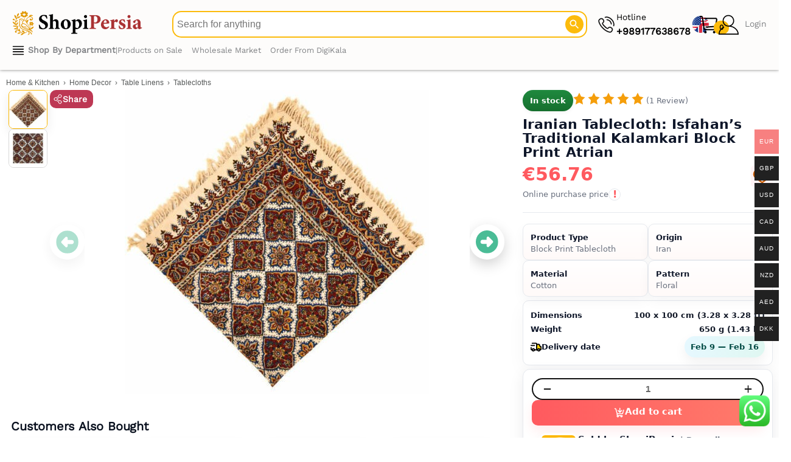

--- FILE ---
content_type: text/html; charset=UTF-8
request_url: https://shopipersia.com/product/ghalam-kar-tablecloth/
body_size: 81092
content:
<!DOCTYPE html>
<html lang="en-US">
<head>
<meta charset="UTF-8">
<meta name="viewport" content="width=device-width, initial-scale=1">
	<link rel="icon" type="image/svg+xml" href="/favicon2.svg">
    <link rel="icon" type="image/png" href="/favicon.png">
	<link rel="icon" type="image/png" sizes="96x96" href="/favicon-96x96.png">
    <link rel="icon" type="image/x-icon" href="/favicon2.ico">
	<meta name="apple-mobile-web-app-title" content="ShopiPersia">
    <meta name="application-name" content="ShopiPersia">
	<meta name='robots' content='index, follow, max-image-preview:large, max-snippet:-1, max-video-preview:-1' />
<meta name="description" content="Shop now New Traditional Block Print Tablecloth made of Cotton with Floral using the technique Block Print themed Persian Elegance Today ! ✓ Fast shipping to the UK, USA, Canada, Europe, Australia &amp; more">
<script type="application/ld+json">{
    "@context": "https://schema.org",
    "@type": "ImageObject",
    "@id": "https://shopipersia.com/product/ghalam-kar-tablecloth/#primaryimage",
    "name": "Iranian Tablecloth: Isfahan's Traditional Kalamkari Block Print Atrian",
    "caption": "Iranian Tablecloth: Isfahan's Traditional Kalamkari Block Print Atrian",
    "creator": {
        "@type": "Organization",
        "name": "ShopiPersia"
    },
    "representativeOfPage": true,
    "thumbnailUrl": "https://shopipersia.com/wp-content/uploads/2020/07/s-l500-342-400x400.jpg",
    "contentUrl": "https://shopipersia.com/wp-content/uploads/2020/07/s-l500-342.jpg",
    "width": 500,
    "height": 500,
    "inLanguage": "en",
    "copyrightNotice": "ShopiPersia Co.",
    "creditText": "ShopiPersia Co.",
    "datePublished": "2020-07-15T08:44:21+04:30",
    "url": "https://shopipersia.com/product/ghalam-kar-tablecloth/"
}</script>
	<!-- This site is optimized with the Yoast SEO plugin v26.8 - https://yoast.com/product/yoast-seo-wordpress/ -->
	<title>Iranian Tablecloth: Isfahan&#039;s Traditional Kalamkari Block Print Atrian - ShopiPersia</title>
	<link rel="canonical" href="https://shopipersia.com/product/ghalam-kar-tablecloth/" />
	<meta property="product:price:amount" content="56.76" />
	<meta property="product:price:currency" content="EUR" />
	<meta property="og:availability" content="instock" />
	<meta property="product:availability" content="instock" />
	<meta property="product:retailer_item_id" content="DKP-1865230" />
	<meta property="product:condition" content="new" />
	<!-- / Yoast SEO plugin. -->


<style id='wp-img-auto-sizes-contain-inline-css'>
img:is([sizes=auto i],[sizes^="auto," i]){contain-intrinsic-size:3000px 1500px}
/*# sourceURL=wp-img-auto-sizes-contain-inline-css */
</style>
<link rel='stylesheet' id='font-awesome-css' href='https://shopipersia.com/wp-content/plugins/woocommerce-ajax-filters/berocket/assets/css/font-awesome.min.css?ver=6.9' media='all' />
<link rel='stylesheet' id='berocket_aapf_widget-style-css' href='https://shopipersia.com/wp-content/plugins/woocommerce-ajax-filters/assets/frontend/css/fullmain.min.css?ver=3.1.9.6' media='all' />
<link rel='stylesheet' id='woocommerce-multi-currency-css' href='https://shopipersia.com/wp-content/plugins/woocommerce-multi-currency/css/woocommerce-multi-currency.min.css?ver=2.3.10' media='all' />
<style id='woocommerce-multi-currency-inline-css'>
.woocommerce-multi-currency .wmc-list-currencies .wmc-currency.wmc-active {background: #f78080 !important;}.woocommerce-multi-currency .wmc-list-currencies .wmc-currency:hover {background: #f78080 !important;}.woocommerce-multi-currency .wmc-list-currencies .wmc-currency,.woocommerce-multi-currency .wmc-title, .woocommerce-multi-currency.wmc-price-switcher a {background: #212121 !important;}.woocommerce-multi-currency .wmc-title, .woocommerce-multi-currency .wmc-list-currencies .wmc-currency span,.woocommerce-multi-currency .wmc-list-currencies .wmc-currency a,.woocommerce-multi-currency.wmc-price-switcher a {color: #ffffff !important;}.woocommerce-multi-currency.wmc-sidebar{top:50% !important;}.woocommerce-multi-currency.wmc-sidebar .wmc-list-currencies .wmc-sidebar-open{background-color:#99999900;color:#cccccc;}.woocommerce-multi-currency.wmc-shortcode .wmc-currency{background-color:#ffffff;color:#212121}.woocommerce-multi-currency.wmc-shortcode .wmc-currency.wmc-active,.woocommerce-multi-currency.wmc-shortcode .wmc-current-currency{background-color:#ffffff;color:#212121}.woocommerce-multi-currency.wmc-shortcode.vertical-currency-symbols-circle:not(.wmc-currency-trigger-click) .wmc-currency-wrapper:hover .wmc-sub-currency,.woocommerce-multi-currency.wmc-shortcode.vertical-currency-symbols-circle.wmc-currency-trigger-click .wmc-sub-currency{animation: height_slide 700ms;}@keyframes height_slide {0% {height: 0;} 100% {height: 700%;} }
/*# sourceURL=woocommerce-multi-currency-inline-css */
</style>
<link rel='stylesheet' id='astra-theme-css-css' href='https://shopipersia.com/wp-content/themes/astra/assets/css/minified/main.min.css?ver=4.12.1' media='all' />
<style id='astra-theme-css-inline-css'>
:root{--ast-post-nav-space:0;--ast-container-default-xlg-padding:3em;--ast-container-default-lg-padding:3em;--ast-container-default-slg-padding:2em;--ast-container-default-md-padding:3em;--ast-container-default-sm-padding:3em;--ast-container-default-xs-padding:2.4em;--ast-container-default-xxs-padding:1.8em;--ast-code-block-background:#ECEFF3;--ast-comment-inputs-background:#F9FAFB;--ast-normal-container-width:1640px;--ast-narrow-container-width:750px;--ast-blog-title-font-weight:normal;--ast-blog-meta-weight:inherit;--ast-global-color-primary:var(--ast-global-color-5);--ast-global-color-secondary:var(--ast-global-color-4);--ast-global-color-alternate-background:var(--ast-global-color-7);--ast-global-color-subtle-background:var(--ast-global-color-6);--ast-bg-style-guide:var( --ast-global-color-secondary,--ast-global-color-5 );--ast-shadow-style-guide:0px 0px 4px 0 #00000057;--ast-global-dark-bg-style:#fff;--ast-global-dark-lfs:#fbfbfb;--ast-widget-bg-color:#fafafa;--ast-wc-container-head-bg-color:#fbfbfb;--ast-title-layout-bg:#eeeeee;--ast-search-border-color:#e7e7e7;--ast-lifter-hover-bg:#e6e6e6;--ast-gallery-block-color:#000;--srfm-color-input-label:var(--ast-global-color-2);}html{font-size:87.5%;}a{color:var(--ast-global-color-2);}a:hover,a:focus{color:var(--ast-global-color-2);}body,button,input,select,textarea,.ast-button,.ast-custom-button{font-family:-apple-system,BlinkMacSystemFont,Segoe UI,Roboto,Oxygen-Sans,Ubuntu,Cantarell,Helvetica Neue,sans-serif;font-weight:400;font-size:14px;font-size:1rem;line-height:var(--ast-body-line-height,1.65em);}blockquote{color:var(--ast-global-color-3);}h1,h2,h3,h4,h5,h6,.entry-content :where(h1,h2,h3,h4,h5,h6),.site-title,.site-title a{font-weight:600;}.ast-site-identity .site-title a{color:var(--ast-global-color-2);}.site-title{font-size:26px;font-size:1.8571428571429rem;display:block;}.site-header .site-description{font-size:15px;font-size:1.0714285714286rem;display:none;}.entry-title{font-size:26px;font-size:1.8571428571429rem;}.archive .ast-article-post .ast-article-inner,.blog .ast-article-post .ast-article-inner,.archive .ast-article-post .ast-article-inner:hover,.blog .ast-article-post .ast-article-inner:hover{overflow:hidden;}h1,.entry-content :where(h1){font-size:20px;font-size:1.4285714285714rem;font-weight:600;line-height:1.4em;}h2,.entry-content :where(h2){font-size:25px;font-size:1.7857142857143rem;font-weight:600;line-height:1.3em;}h3,.entry-content :where(h3){font-size:20px;font-size:1.4285714285714rem;font-weight:600;line-height:1.3em;}h4,.entry-content :where(h4){font-size:24px;font-size:1.7142857142857rem;line-height:1.2em;font-weight:600;}h5,.entry-content :where(h5){font-size:20px;font-size:1.4285714285714rem;line-height:1.2em;font-weight:600;}h6,.entry-content :where(h6){font-size:16px;font-size:1.1428571428571rem;line-height:1.25em;font-weight:600;}::selection{background-color:#fcb800;color:#000000;}body,h1,h2,h3,h4,h5,h6,.entry-title a,.entry-content :where(h1,h2,h3,h4,h5,h6){color:var(--ast-global-color-3);}.tagcloud a:hover,.tagcloud a:focus,.tagcloud a.current-item{color:#ffffff;border-color:var(--ast-global-color-2);background-color:var(--ast-global-color-2);}input:focus,input[type="text"]:focus,input[type="email"]:focus,input[type="url"]:focus,input[type="password"]:focus,input[type="reset"]:focus,input[type="search"]:focus,textarea:focus{border-color:var(--ast-global-color-2);}input[type="radio"]:checked,input[type=reset],input[type="checkbox"]:checked,input[type="checkbox"]:hover:checked,input[type="checkbox"]:focus:checked,input[type=range]::-webkit-slider-thumb{border-color:var(--ast-global-color-2);background-color:var(--ast-global-color-2);box-shadow:none;}.site-footer a:hover + .post-count,.site-footer a:focus + .post-count{background:var(--ast-global-color-2);border-color:var(--ast-global-color-2);}.single .nav-links .nav-previous,.single .nav-links .nav-next{color:var(--ast-global-color-2);}.entry-meta,.entry-meta *{line-height:1.45;color:var(--ast-global-color-2);}.entry-meta a:not(.ast-button):hover,.entry-meta a:not(.ast-button):hover *,.entry-meta a:not(.ast-button):focus,.entry-meta a:not(.ast-button):focus *,.page-links > .page-link,.page-links .page-link:hover,.post-navigation a:hover{color:var(--ast-global-color-2);}#cat option,.secondary .calendar_wrap thead a,.secondary .calendar_wrap thead a:visited{color:var(--ast-global-color-2);}.secondary .calendar_wrap #today,.ast-progress-val span{background:var(--ast-global-color-2);}.secondary a:hover + .post-count,.secondary a:focus + .post-count{background:var(--ast-global-color-2);border-color:var(--ast-global-color-2);}.calendar_wrap #today > a{color:#ffffff;}.page-links .page-link,.single .post-navigation a{color:var(--ast-global-color-2);}.ast-search-menu-icon .search-form button.search-submit{padding:0 4px;}.ast-search-menu-icon form.search-form{padding-right:0;}.ast-search-menu-icon.slide-search input.search-field{width:0;}.ast-header-search .ast-search-menu-icon.ast-dropdown-active .search-form,.ast-header-search .ast-search-menu-icon.ast-dropdown-active .search-field:focus{transition:all 0.2s;}.search-form input.search-field:focus{outline:none;}.ast-archive-title{color:var(--ast-global-color-2);}.widget-title,.widget .wp-block-heading{font-size:20px;font-size:1.4285714285714rem;color:var(--ast-global-color-2);}.single .ast-author-details .author-title{color:var(--ast-global-color-2);}.ast-search-menu-icon.slide-search a:focus-visible:focus-visible,.astra-search-icon:focus-visible,#close:focus-visible,a:focus-visible,.ast-menu-toggle:focus-visible,.site .skip-link:focus-visible,.wp-block-loginout input:focus-visible,.wp-block-search.wp-block-search__button-inside .wp-block-search__inside-wrapper,.ast-header-navigation-arrow:focus-visible,.woocommerce .wc-proceed-to-checkout > .checkout-button:focus-visible,.woocommerce .woocommerce-MyAccount-navigation ul li a:focus-visible,.ast-orders-table__row .ast-orders-table__cell:focus-visible,.woocommerce .woocommerce-order-details .order-again > .button:focus-visible,.woocommerce .woocommerce-message a.button.wc-forward:focus-visible,.woocommerce #minus_qty:focus-visible,.woocommerce #plus_qty:focus-visible,a#ast-apply-coupon:focus-visible,.woocommerce .woocommerce-info a:focus-visible,.woocommerce .astra-shop-summary-wrap a:focus-visible,.woocommerce a.wc-forward:focus-visible,#ast-apply-coupon:focus-visible,.woocommerce-js .woocommerce-mini-cart-item a.remove:focus-visible,#close:focus-visible,.button.search-submit:focus-visible,#search_submit:focus,.normal-search:focus-visible,.ast-header-account-wrap:focus-visible,.woocommerce .ast-on-card-button.ast-quick-view-trigger:focus,.astra-cart-drawer-close:focus,.ast-single-variation:focus,.ast-woocommerce-product-gallery__image:focus,.ast-button:focus,.woocommerce-product-gallery--with-images [data-controls="prev"]:focus-visible,.woocommerce-product-gallery--with-images [data-controls="next"]:focus-visible,.ast-builder-button-wrap:has(.ast-custom-button-link:focus),.ast-builder-button-wrap .ast-custom-button-link:focus{outline-style:dotted;outline-color:inherit;outline-width:thin;}input:focus,input[type="text"]:focus,input[type="email"]:focus,input[type="url"]:focus,input[type="password"]:focus,input[type="reset"]:focus,input[type="search"]:focus,input[type="number"]:focus,textarea:focus,.wp-block-search__input:focus,[data-section="section-header-mobile-trigger"] .ast-button-wrap .ast-mobile-menu-trigger-minimal:focus,.ast-mobile-popup-drawer.active .menu-toggle-close:focus,.woocommerce-ordering select.orderby:focus,#ast-scroll-top:focus,#coupon_code:focus,.woocommerce-page #comment:focus,.woocommerce #reviews #respond input#submit:focus,.woocommerce a.add_to_cart_button:focus,.woocommerce .button.single_add_to_cart_button:focus,.woocommerce .woocommerce-cart-form button:focus,.woocommerce .woocommerce-cart-form__cart-item .quantity .qty:focus,.woocommerce .woocommerce-billing-fields .woocommerce-billing-fields__field-wrapper .woocommerce-input-wrapper > .input-text:focus,.woocommerce #order_comments:focus,.woocommerce #place_order:focus,.woocommerce .woocommerce-address-fields .woocommerce-address-fields__field-wrapper .woocommerce-input-wrapper > .input-text:focus,.woocommerce .woocommerce-MyAccount-content form button:focus,.woocommerce .woocommerce-MyAccount-content .woocommerce-EditAccountForm .woocommerce-form-row .woocommerce-Input.input-text:focus,.woocommerce .ast-woocommerce-container .woocommerce-pagination ul.page-numbers li a:focus,body #content .woocommerce form .form-row .select2-container--default .select2-selection--single:focus,#ast-coupon-code:focus,.woocommerce.woocommerce-js .quantity input[type=number]:focus,.woocommerce-js .woocommerce-mini-cart-item .quantity input[type=number]:focus,.woocommerce p#ast-coupon-trigger:focus{border-style:dotted;border-color:inherit;border-width:thin;}input{outline:none;}.woocommerce-js input[type=text]:focus,.woocommerce-js input[type=email]:focus,.woocommerce-js textarea:focus,input[type=number]:focus,.comments-area textarea#comment:focus,.comments-area textarea#comment:active,.comments-area .ast-comment-formwrap input[type="text"]:focus,.comments-area .ast-comment-formwrap input[type="text"]:active{outline-style:unset;outline-color:inherit;outline-width:thin;}.ast-logo-title-inline .site-logo-img{padding-right:1em;}.site-logo-img img{ transition:all 0.2s linear;}body .ast-oembed-container *{position:absolute;top:0;width:100%;height:100%;left:0;}body .wp-block-embed-pocket-casts .ast-oembed-container *{position:unset;}.ast-single-post-featured-section + article {margin-top: 2em;}.site-content .ast-single-post-featured-section img {width: 100%;overflow: hidden;object-fit: cover;}.site > .ast-single-related-posts-container {margin-top: 0;}@media (min-width: 922px) {.ast-desktop .ast-container--narrow {max-width: var(--ast-narrow-container-width);margin: 0 auto;}}.ast-page-builder-template .hentry {margin: 0;}.ast-page-builder-template .site-content > .ast-container {max-width: 100%;padding: 0;}.ast-page-builder-template .site .site-content #primary {padding: 0;margin: 0;}.ast-page-builder-template .no-results {text-align: center;margin: 4em auto;}.ast-page-builder-template .ast-pagination {padding: 2em;}.ast-page-builder-template .entry-header.ast-no-title.ast-no-thumbnail {margin-top: 0;}.ast-page-builder-template .entry-header.ast-header-without-markup {margin-top: 0;margin-bottom: 0;}.ast-page-builder-template .entry-header.ast-no-title.ast-no-meta {margin-bottom: 0;}.ast-page-builder-template.single .post-navigation {padding-bottom: 2em;}.ast-page-builder-template.single-post .site-content > .ast-container {max-width: 100%;}.ast-page-builder-template .entry-header {margin-top: 2em;margin-left: auto;margin-right: auto;}.ast-single-post.ast-page-builder-template .site-main > article,.woocommerce.ast-page-builder-template .site-main {padding-top: 2em;padding-left: 20px;padding-right: 20px;}.ast-page-builder-template .ast-archive-description {margin: 2em auto 0;padding-left: 20px;padding-right: 20px;}.ast-page-builder-template .ast-row {margin-left: 0;margin-right: 0;}.single.ast-page-builder-template .entry-header + .entry-content,.single.ast-page-builder-template .ast-single-entry-banner + .site-content article .entry-content {margin-bottom: 2em;}@media(min-width: 921px) {.ast-page-builder-template.archive.ast-right-sidebar .ast-row article,.ast-page-builder-template.archive.ast-left-sidebar .ast-row article {padding-left: 0;padding-right: 0;}}@media (max-width:921.9px){#ast-desktop-header{display:none;}}@media (min-width:922px){#ast-mobile-header{display:none;}}@media( max-width: 420px ) {.single .nav-links .nav-previous,.single .nav-links .nav-next {width: 100%;text-align: center;}}.wp-block-buttons.aligncenter{justify-content:center;}@media (max-width:921px){.ast-theme-transparent-header #primary,.ast-theme-transparent-header #secondary{padding:0;}}@media (max-width:921px){.ast-plain-container.ast-no-sidebar #primary{padding:0;}}.ast-plain-container.ast-no-sidebar #primary{margin-top:0;margin-bottom:0;}@media (min-width:1200px){.ast-plain-container.ast-no-sidebar #primary{margin-top:60px;margin-bottom:60px;}}.wp-block-button.is-style-outline .wp-block-button__link{border-color:#fcb800;}div.wp-block-button.is-style-outline > .wp-block-button__link:not(.has-text-color),div.wp-block-button.wp-block-button__link.is-style-outline:not(.has-text-color){color:#fcb800;}.wp-block-button.is-style-outline .wp-block-button__link:hover,.wp-block-buttons .wp-block-button.is-style-outline .wp-block-button__link:focus,.wp-block-buttons .wp-block-button.is-style-outline > .wp-block-button__link:not(.has-text-color):hover,.wp-block-buttons .wp-block-button.wp-block-button__link.is-style-outline:not(.has-text-color):hover{color:#ffffff;background-color:var(--ast-global-color-2);border-color:var(--ast-global-color-2);}.post-page-numbers.current .page-link,.ast-pagination .page-numbers.current{color:#000000;border-color:#fcb800;background-color:#fcb800;}.wp-block-button.is-style-outline .wp-block-button__link.wp-element-button,.ast-outline-button{border-color:#fcb800;font-family:inherit;font-weight:500;font-size:16px;font-size:1.1428571428571rem;line-height:1em;}.wp-block-buttons .wp-block-button.is-style-outline > .wp-block-button__link:not(.has-text-color),.wp-block-buttons .wp-block-button.wp-block-button__link.is-style-outline:not(.has-text-color),.ast-outline-button{color:#fcb800;}.wp-block-button.is-style-outline .wp-block-button__link:hover,.wp-block-buttons .wp-block-button.is-style-outline .wp-block-button__link:focus,.wp-block-buttons .wp-block-button.is-style-outline > .wp-block-button__link:not(.has-text-color):hover,.wp-block-buttons .wp-block-button.wp-block-button__link.is-style-outline:not(.has-text-color):hover,.ast-outline-button:hover,.ast-outline-button:focus,.wp-block-uagb-buttons-child .uagb-buttons-repeater.ast-outline-button:hover,.wp-block-uagb-buttons-child .uagb-buttons-repeater.ast-outline-button:focus{color:#ffffff;background-color:var(--ast-global-color-2);border-color:var(--ast-global-color-2);}.wp-block-button .wp-block-button__link.wp-element-button.is-style-outline:not(.has-background),.wp-block-button.is-style-outline>.wp-block-button__link.wp-element-button:not(.has-background),.ast-outline-button{background-color:transparent;}.entry-content[data-ast-blocks-layout] > figure{margin-bottom:1em;}h1.widget-title{font-weight:600;}h2.widget-title{font-weight:600;}h3.widget-title{font-weight:600;}.elementor-widget-container .elementor-loop-container .e-loop-item[data-elementor-type="loop-item"]{width:100%;}#page{display:flex;flex-direction:column;min-height:100vh;}.ast-404-layout-1 h1.page-title{color:var(--ast-global-color-2);}.single .post-navigation a{line-height:1em;height:inherit;}.error-404 .page-sub-title{font-size:1.5rem;font-weight:inherit;}.search .site-content .content-area .search-form{margin-bottom:0;}#page .site-content{flex-grow:1;}.widget{margin-bottom:1.25em;}#secondary li{line-height:1.5em;}#secondary .wp-block-group h2{margin-bottom:0.7em;}#secondary h2{font-size:1.7rem;}.ast-separate-container .ast-article-post,.ast-separate-container .ast-article-single,.ast-separate-container .comment-respond{padding:3em;}.ast-separate-container .ast-article-single .ast-article-single{padding:0;}.ast-article-single .wp-block-post-template-is-layout-grid{padding-left:0;}.ast-separate-container .comments-title,.ast-narrow-container .comments-title{padding:1.5em 2em;}.ast-page-builder-template .comment-form-textarea,.ast-comment-formwrap .ast-grid-common-col{padding:0;}.ast-comment-formwrap{padding:0;display:inline-flex;column-gap:20px;width:100%;margin-left:0;margin-right:0;}.comments-area textarea#comment:focus,.comments-area textarea#comment:active,.comments-area .ast-comment-formwrap input[type="text"]:focus,.comments-area .ast-comment-formwrap input[type="text"]:active {box-shadow:none;outline:none;}.archive.ast-page-builder-template .entry-header{margin-top:2em;}.ast-page-builder-template .ast-comment-formwrap{width:100%;}.entry-title{margin-bottom:0.5em;}.ast-archive-description p{font-size:inherit;font-weight:inherit;line-height:inherit;}.ast-separate-container .ast-comment-list li.depth-1,.hentry{margin-bottom:2em;}@media (min-width:921px){.ast-left-sidebar.ast-page-builder-template #secondary,.archive.ast-right-sidebar.ast-page-builder-template .site-main{padding-left:20px;padding-right:20px;}}@media (max-width:544px){.ast-comment-formwrap.ast-row{column-gap:10px;display:inline-block;}#ast-commentform .ast-grid-common-col{position:relative;width:100%;}}@media (min-width:1201px){.ast-separate-container .ast-article-post,.ast-separate-container .ast-article-single,.ast-separate-container .ast-author-box,.ast-separate-container .ast-404-layout-1,.ast-separate-container .no-results{padding:3em;}}@media (max-width:921px){.ast-left-sidebar #content > .ast-container{display:flex;flex-direction:column-reverse;width:100%;}}@media (min-width:922px){.ast-separate-container.ast-right-sidebar #primary,.ast-separate-container.ast-left-sidebar #primary{border:0;}.search-no-results.ast-separate-container #primary{margin-bottom:4em;}}.elementor-widget-button .elementor-button{border-style:solid;text-decoration:none;border-top-width:0;border-right-width:0;border-left-width:0;border-bottom-width:0;}body .elementor-button.elementor-size-sm,body .elementor-button.elementor-size-xs,body .elementor-button.elementor-size-md,body .elementor-button.elementor-size-lg,body .elementor-button.elementor-size-xl,body .elementor-button{padding-top:15px;padding-right:30px;padding-bottom:15px;padding-left:30px;}@media (max-width:921px){.elementor-widget-button .elementor-button.elementor-size-sm,.elementor-widget-button .elementor-button.elementor-size-xs,.elementor-widget-button .elementor-button.elementor-size-md,.elementor-widget-button .elementor-button.elementor-size-lg,.elementor-widget-button .elementor-button.elementor-size-xl,.elementor-widget-button .elementor-button{padding-top:14px;padding-right:28px;padding-bottom:14px;padding-left:28px;}}@media (max-width:544px){.elementor-widget-button .elementor-button.elementor-size-sm,.elementor-widget-button .elementor-button.elementor-size-xs,.elementor-widget-button .elementor-button.elementor-size-md,.elementor-widget-button .elementor-button.elementor-size-lg,.elementor-widget-button .elementor-button.elementor-size-xl,.elementor-widget-button .elementor-button{padding-top:12px;padding-right:24px;padding-bottom:12px;padding-left:24px;}}.elementor-widget-button .elementor-button{border-color:#fcb800;background-color:#fcb800;}.elementor-widget-button .elementor-button:hover,.elementor-widget-button .elementor-button:focus{color:#ffffff;background-color:var(--ast-global-color-2);border-color:var(--ast-global-color-2);}.wp-block-button .wp-block-button__link ,.elementor-widget-button .elementor-button,.elementor-widget-button .elementor-button:visited{color:#000000;}.elementor-widget-button .elementor-button{font-weight:500;font-size:16px;font-size:1.1428571428571rem;line-height:1em;}body .elementor-button.elementor-size-sm,body .elementor-button.elementor-size-xs,body .elementor-button.elementor-size-md,body .elementor-button.elementor-size-lg,body .elementor-button.elementor-size-xl,body .elementor-button{font-size:16px;font-size:1.1428571428571rem;}.wp-block-button .wp-block-button__link:hover,.wp-block-button .wp-block-button__link:focus{color:#ffffff;background-color:var(--ast-global-color-2);border-color:var(--ast-global-color-2);}.elementor-widget-heading h1.elementor-heading-title{line-height:1.4em;}.elementor-widget-heading h2.elementor-heading-title{line-height:1.3em;}.elementor-widget-heading h3.elementor-heading-title{line-height:1.3em;}.elementor-widget-heading h4.elementor-heading-title{line-height:1.2em;}.elementor-widget-heading h5.elementor-heading-title{line-height:1.2em;}.elementor-widget-heading h6.elementor-heading-title{line-height:1.25em;}.wp-block-button .wp-block-button__link,.wp-block-search .wp-block-search__button,body .wp-block-file .wp-block-file__button{border-color:#fcb800;background-color:#fcb800;color:#000000;font-family:inherit;font-weight:500;line-height:1em;font-size:16px;font-size:1.1428571428571rem;padding-top:15px;padding-right:30px;padding-bottom:15px;padding-left:30px;}@media (max-width:921px){.wp-block-button .wp-block-button__link,.wp-block-search .wp-block-search__button,body .wp-block-file .wp-block-file__button{padding-top:14px;padding-right:28px;padding-bottom:14px;padding-left:28px;}}@media (max-width:544px){.wp-block-button .wp-block-button__link,.wp-block-search .wp-block-search__button,body .wp-block-file .wp-block-file__button{padding-top:12px;padding-right:24px;padding-bottom:12px;padding-left:24px;}}.menu-toggle,button,.ast-button,.ast-custom-button,.button,input#submit,input[type="button"],input[type="submit"],input[type="reset"],form[CLASS*="wp-block-search__"].wp-block-search .wp-block-search__inside-wrapper .wp-block-search__button,body .wp-block-file .wp-block-file__button,.search .search-submit,.woocommerce-js a.button,.woocommerce button.button,.woocommerce .woocommerce-message a.button,.woocommerce #respond input#submit.alt,.woocommerce input.button.alt,.woocommerce input.button,.woocommerce input.button:disabled,.woocommerce input.button:disabled[disabled],.woocommerce input.button:disabled:hover,.woocommerce input.button:disabled[disabled]:hover,.woocommerce #respond input#submit,.woocommerce button.button.alt.disabled,.wc-block-grid__products .wc-block-grid__product .wp-block-button__link,.wc-block-grid__product-onsale,[CLASS*="wc-block"] button,.woocommerce-js .astra-cart-drawer .astra-cart-drawer-content .woocommerce-mini-cart__buttons .button:not(.checkout):not(.ast-continue-shopping),.woocommerce-js .astra-cart-drawer .astra-cart-drawer-content .woocommerce-mini-cart__buttons a.checkout,.woocommerce button.button.alt.disabled.wc-variation-selection-needed,[CLASS*="wc-block"] .wc-block-components-button{border-style:solid;border-top-width:0;border-right-width:0;border-left-width:0;border-bottom-width:0;color:#000000;border-color:#fcb800;background-color:#fcb800;padding-top:15px;padding-right:30px;padding-bottom:15px;padding-left:30px;font-family:inherit;font-weight:500;font-size:16px;font-size:1.1428571428571rem;line-height:1em;}button:focus,.menu-toggle:hover,button:hover,.ast-button:hover,.ast-custom-button:hover .button:hover,.ast-custom-button:hover ,input[type=reset]:hover,input[type=reset]:focus,input#submit:hover,input#submit:focus,input[type="button"]:hover,input[type="button"]:focus,input[type="submit"]:hover,input[type="submit"]:focus,form[CLASS*="wp-block-search__"].wp-block-search .wp-block-search__inside-wrapper .wp-block-search__button:hover,form[CLASS*="wp-block-search__"].wp-block-search .wp-block-search__inside-wrapper .wp-block-search__button:focus,body .wp-block-file .wp-block-file__button:hover,body .wp-block-file .wp-block-file__button:focus,.woocommerce-js a.button:hover,.woocommerce button.button:hover,.woocommerce .woocommerce-message a.button:hover,.woocommerce #respond input#submit:hover,.woocommerce #respond input#submit.alt:hover,.woocommerce input.button.alt:hover,.woocommerce input.button:hover,.woocommerce button.button.alt.disabled:hover,.wc-block-grid__products .wc-block-grid__product .wp-block-button__link:hover,[CLASS*="wc-block"] button:hover,.woocommerce-js .astra-cart-drawer .astra-cart-drawer-content .woocommerce-mini-cart__buttons .button:not(.checkout):not(.ast-continue-shopping):hover,.woocommerce-js .astra-cart-drawer .astra-cart-drawer-content .woocommerce-mini-cart__buttons a.checkout:hover,.woocommerce button.button.alt.disabled.wc-variation-selection-needed:hover,[CLASS*="wc-block"] .wc-block-components-button:hover,[CLASS*="wc-block"] .wc-block-components-button:focus{color:#ffffff;background-color:var(--ast-global-color-2);border-color:var(--ast-global-color-2);}form[CLASS*="wp-block-search__"].wp-block-search .wp-block-search__inside-wrapper .wp-block-search__button.has-icon{padding-top:calc(15px - 3px);padding-right:calc(30px - 3px);padding-bottom:calc(15px - 3px);padding-left:calc(30px - 3px);}@media (max-width:921px){.menu-toggle,button,.ast-button,.ast-custom-button,.button,input#submit,input[type="button"],input[type="submit"],input[type="reset"],form[CLASS*="wp-block-search__"].wp-block-search .wp-block-search__inside-wrapper .wp-block-search__button,body .wp-block-file .wp-block-file__button,.search .search-submit,.woocommerce-js a.button,.woocommerce button.button,.woocommerce .woocommerce-message a.button,.woocommerce #respond input#submit.alt,.woocommerce input.button.alt,.woocommerce input.button,.woocommerce input.button:disabled,.woocommerce input.button:disabled[disabled],.woocommerce input.button:disabled:hover,.woocommerce input.button:disabled[disabled]:hover,.woocommerce #respond input#submit,.woocommerce button.button.alt.disabled,.wc-block-grid__products .wc-block-grid__product .wp-block-button__link,.wc-block-grid__product-onsale,[CLASS*="wc-block"] button,.woocommerce-js .astra-cart-drawer .astra-cart-drawer-content .woocommerce-mini-cart__buttons .button:not(.checkout):not(.ast-continue-shopping),.woocommerce-js .astra-cart-drawer .astra-cart-drawer-content .woocommerce-mini-cart__buttons a.checkout,.woocommerce button.button.alt.disabled.wc-variation-selection-needed,[CLASS*="wc-block"] .wc-block-components-button{padding-top:14px;padding-right:28px;padding-bottom:14px;padding-left:28px;}}@media (max-width:544px){.menu-toggle,button,.ast-button,.ast-custom-button,.button,input#submit,input[type="button"],input[type="submit"],input[type="reset"],form[CLASS*="wp-block-search__"].wp-block-search .wp-block-search__inside-wrapper .wp-block-search__button,body .wp-block-file .wp-block-file__button,.search .search-submit,.woocommerce-js a.button,.woocommerce button.button,.woocommerce .woocommerce-message a.button,.woocommerce #respond input#submit.alt,.woocommerce input.button.alt,.woocommerce input.button,.woocommerce input.button:disabled,.woocommerce input.button:disabled[disabled],.woocommerce input.button:disabled:hover,.woocommerce input.button:disabled[disabled]:hover,.woocommerce #respond input#submit,.woocommerce button.button.alt.disabled,.wc-block-grid__products .wc-block-grid__product .wp-block-button__link,.wc-block-grid__product-onsale,[CLASS*="wc-block"] button,.woocommerce-js .astra-cart-drawer .astra-cart-drawer-content .woocommerce-mini-cart__buttons .button:not(.checkout):not(.ast-continue-shopping),.woocommerce-js .astra-cart-drawer .astra-cart-drawer-content .woocommerce-mini-cart__buttons a.checkout,.woocommerce button.button.alt.disabled.wc-variation-selection-needed,[CLASS*="wc-block"] .wc-block-components-button{padding-top:12px;padding-right:24px;padding-bottom:12px;padding-left:24px;}}@media (max-width:921px){.ast-mobile-header-stack .main-header-bar .ast-search-menu-icon{display:inline-block;}.ast-header-break-point.ast-header-custom-item-outside .ast-mobile-header-stack .main-header-bar .ast-search-icon{margin:0;}.ast-comment-avatar-wrap img{max-width:2.5em;}.ast-comment-meta{padding:0 1.8888em 1.3333em;}.ast-separate-container .ast-comment-list li.depth-1{padding:1.5em 2.14em;}.ast-separate-container .comment-respond{padding:2em 2.14em;}}@media (min-width:544px){.ast-container{max-width:100%;}}@media (max-width:544px){.ast-separate-container .ast-article-post,.ast-separate-container .ast-article-single,.ast-separate-container .comments-title,.ast-separate-container .ast-archive-description{padding:1.5em 1em;}.ast-separate-container #content .ast-container{padding-left:0.54em;padding-right:0.54em;}.ast-separate-container .ast-comment-list .bypostauthor{padding:.5em;}.ast-search-menu-icon.ast-dropdown-active .search-field{width:170px;}} #ast-mobile-header .ast-site-header-cart-li a{pointer-events:none;}.ast-separate-container{background-color:var(--ast-global-color-5);background-image:none;}@media (max-width:921px){.site-title{display:block;}.site-header .site-description{display:none;}h1,.entry-content :where(h1){font-size:30px;}h2,.entry-content :where(h2){font-size:25px;}h3,.entry-content :where(h3){font-size:20px;}}@media (max-width:544px){.widget-title{font-size:24px;font-size:1.4117647058824rem;}body,button,input,select,textarea,.ast-button,.ast-custom-button{font-size:17px;font-size:1.2142857142857rem;}#secondary,#secondary button,#secondary input,#secondary select,#secondary textarea{font-size:17px;font-size:1.2142857142857rem;}.site-title{display:block;}.site-header .site-description{display:none;}h1,.entry-content :where(h1){font-size:19px;}h2,.entry-content :where(h2){font-size:25px;}h3,.entry-content :where(h3){font-size:16px;}h4,.entry-content :where(h4){font-size:18px;font-size:1.2857142857143rem;}h5,.entry-content :where(h5){font-size:15px;font-size:1.0714285714286rem;}h6,.entry-content :where(h6){font-size:13px;font-size:0.92857142857143rem;}}@media (max-width:921px){html{font-size:79.8%;}}@media (max-width:544px){html{font-size:87.5%;}}@media (min-width:922px){.ast-container{max-width:1680px;}}@media (min-width:922px){.site-content .ast-container{display:flex;}}@media (max-width:921px){.site-content .ast-container{flex-direction:column;}}@media (min-width:922px){.blog .site-content > .ast-container,.archive .site-content > .ast-container,.search .site-content > .ast-container{max-width:1400px;}}@media (min-width:922px){.single-post .site-content > .ast-container{max-width:1400px;}}@media (min-width:922px){.main-header-menu .sub-menu .menu-item.ast-left-align-sub-menu:hover > .sub-menu,.main-header-menu .sub-menu .menu-item.ast-left-align-sub-menu.focus > .sub-menu{margin-left:-0px;}}.site .comments-area{padding-bottom:3em;}.wp-block-file {display: flex;align-items: center;flex-wrap: wrap;justify-content: space-between;}.wp-block-pullquote {border: none;}.wp-block-pullquote blockquote::before {content: "\201D";font-family: "Helvetica",sans-serif;display: flex;transform: rotate( 180deg );font-size: 6rem;font-style: normal;line-height: 1;font-weight: bold;align-items: center;justify-content: center;}.has-text-align-right > blockquote::before {justify-content: flex-start;}.has-text-align-left > blockquote::before {justify-content: flex-end;}figure.wp-block-pullquote.is-style-solid-color blockquote {max-width: 100%;text-align: inherit;}:root {--wp--custom--ast-default-block-top-padding: 3em;--wp--custom--ast-default-block-right-padding: 3em;--wp--custom--ast-default-block-bottom-padding: 3em;--wp--custom--ast-default-block-left-padding: 3em;--wp--custom--ast-container-width: 1640px;--wp--custom--ast-content-width-size: 1640px;--wp--custom--ast-wide-width-size: calc(1640px + var(--wp--custom--ast-default-block-left-padding) + var(--wp--custom--ast-default-block-right-padding));}.ast-narrow-container {--wp--custom--ast-content-width-size: 750px;--wp--custom--ast-wide-width-size: 750px;}@media(max-width: 921px) {:root {--wp--custom--ast-default-block-top-padding: 3em;--wp--custom--ast-default-block-right-padding: 2em;--wp--custom--ast-default-block-bottom-padding: 3em;--wp--custom--ast-default-block-left-padding: 2em;}}@media(max-width: 544px) {:root {--wp--custom--ast-default-block-top-padding: 3em;--wp--custom--ast-default-block-right-padding: 1.5em;--wp--custom--ast-default-block-bottom-padding: 3em;--wp--custom--ast-default-block-left-padding: 1.5em;}}.entry-content > .wp-block-group,.entry-content > .wp-block-cover,.entry-content > .wp-block-columns {padding-top: var(--wp--custom--ast-default-block-top-padding);padding-right: var(--wp--custom--ast-default-block-right-padding);padding-bottom: var(--wp--custom--ast-default-block-bottom-padding);padding-left: var(--wp--custom--ast-default-block-left-padding);}.ast-plain-container.ast-no-sidebar .entry-content > .alignfull,.ast-page-builder-template .ast-no-sidebar .entry-content > .alignfull {margin-left: calc( -50vw + 50%);margin-right: calc( -50vw + 50%);max-width: 100vw;width: 100vw;}.ast-plain-container.ast-no-sidebar .entry-content .alignfull .alignfull,.ast-page-builder-template.ast-no-sidebar .entry-content .alignfull .alignfull,.ast-plain-container.ast-no-sidebar .entry-content .alignfull .alignwide,.ast-page-builder-template.ast-no-sidebar .entry-content .alignfull .alignwide,.ast-plain-container.ast-no-sidebar .entry-content .alignwide .alignfull,.ast-page-builder-template.ast-no-sidebar .entry-content .alignwide .alignfull,.ast-plain-container.ast-no-sidebar .entry-content .alignwide .alignwide,.ast-page-builder-template.ast-no-sidebar .entry-content .alignwide .alignwide,.ast-plain-container.ast-no-sidebar .entry-content .wp-block-column .alignfull,.ast-page-builder-template.ast-no-sidebar .entry-content .wp-block-column .alignfull,.ast-plain-container.ast-no-sidebar .entry-content .wp-block-column .alignwide,.ast-page-builder-template.ast-no-sidebar .entry-content .wp-block-column .alignwide {margin-left: auto;margin-right: auto;width: 100%;}[data-ast-blocks-layout] .wp-block-separator:not(.is-style-dots) {height: 0;}[data-ast-blocks-layout] .wp-block-separator {margin: 20px auto;}[data-ast-blocks-layout] .wp-block-separator:not(.is-style-wide):not(.is-style-dots) {max-width: 100px;}[data-ast-blocks-layout] .wp-block-separator.has-background {padding: 0;}.entry-content[data-ast-blocks-layout] > * {max-width: var(--wp--custom--ast-content-width-size);margin-left: auto;margin-right: auto;}.entry-content[data-ast-blocks-layout] > .alignwide {max-width: var(--wp--custom--ast-wide-width-size);}.entry-content[data-ast-blocks-layout] .alignfull {max-width: none;}.entry-content .wp-block-columns {margin-bottom: 0;}blockquote {margin: 1.5em;border-color: rgba(0,0,0,0.05);}.wp-block-quote:not(.has-text-align-right):not(.has-text-align-center) {border-left: 5px solid rgba(0,0,0,0.05);}.has-text-align-right > blockquote,blockquote.has-text-align-right {border-right: 5px solid rgba(0,0,0,0.05);}.has-text-align-left > blockquote,blockquote.has-text-align-left {border-left: 5px solid rgba(0,0,0,0.05);}.wp-block-site-tagline,.wp-block-latest-posts .read-more {margin-top: 15px;}.wp-block-loginout p label {display: block;}.wp-block-loginout p:not(.login-remember):not(.login-submit) input {width: 100%;}.wp-block-loginout input:focus {border-color: transparent;}.wp-block-loginout input:focus {outline: thin dotted;}.entry-content .wp-block-media-text .wp-block-media-text__content {padding: 0 0 0 8%;}.entry-content .wp-block-media-text.has-media-on-the-right .wp-block-media-text__content {padding: 0 8% 0 0;}.entry-content .wp-block-media-text.has-background .wp-block-media-text__content {padding: 8%;}.entry-content .wp-block-cover:not([class*="background-color"]):not(.has-text-color.has-link-color) .wp-block-cover__inner-container,.entry-content .wp-block-cover:not([class*="background-color"]) .wp-block-cover-image-text,.entry-content .wp-block-cover:not([class*="background-color"]) .wp-block-cover-text,.entry-content .wp-block-cover-image:not([class*="background-color"]) .wp-block-cover__inner-container,.entry-content .wp-block-cover-image:not([class*="background-color"]) .wp-block-cover-image-text,.entry-content .wp-block-cover-image:not([class*="background-color"]) .wp-block-cover-text {color: var(--ast-global-color-primary,var(--ast-global-color-5));}.wp-block-loginout .login-remember input {width: 1.1rem;height: 1.1rem;margin: 0 5px 4px 0;vertical-align: middle;}.wp-block-latest-posts > li > *:first-child,.wp-block-latest-posts:not(.is-grid) > li:first-child {margin-top: 0;}.entry-content > .wp-block-buttons,.entry-content > .wp-block-uagb-buttons {margin-bottom: 1.5em;}.wp-block-search__inside-wrapper .wp-block-search__input {padding: 0 10px;color: var(--ast-global-color-3);background: var(--ast-global-color-primary,var(--ast-global-color-5));border-color: var(--ast-border-color);}.wp-block-latest-posts .read-more {margin-bottom: 1.5em;}.wp-block-search__no-button .wp-block-search__inside-wrapper .wp-block-search__input {padding-top: 5px;padding-bottom: 5px;}.wp-block-latest-posts .wp-block-latest-posts__post-date,.wp-block-latest-posts .wp-block-latest-posts__post-author {font-size: 1rem;}.wp-block-latest-posts > li > *,.wp-block-latest-posts:not(.is-grid) > li {margin-top: 12px;margin-bottom: 12px;}.ast-page-builder-template .entry-content[data-ast-blocks-layout] > .alignwide:where(:not(.uagb-is-root-container):not(.spectra-is-root-container)) > * {max-width: var(--wp--custom--ast-wide-width-size);}.ast-page-builder-template .entry-content[data-ast-blocks-layout] > .inherit-container-width > *,.ast-page-builder-template .entry-content[data-ast-blocks-layout] > *:not(.wp-block-group):where(:not(.uagb-is-root-container):not(.spectra-is-root-container)) > *,.entry-content[data-ast-blocks-layout] > .wp-block-cover .wp-block-cover__inner-container {max-width: var(--wp--custom--ast-content-width-size) ;margin-left: auto;margin-right: auto;}.ast-page-builder-template .entry-content[data-ast-blocks-layout] > *,.ast-page-builder-template .entry-content[data-ast-blocks-layout] > .alignfull:where(:not(.wp-block-group):not(.uagb-is-root-container):not(.spectra-is-root-container)) > * {max-width: none;}.entry-content[data-ast-blocks-layout] .wp-block-cover:not(.alignleft):not(.alignright) {width: auto;}@media(max-width: 1200px) {.ast-separate-container .entry-content > .alignfull,.ast-separate-container .entry-content[data-ast-blocks-layout] > .alignwide,.ast-plain-container .entry-content[data-ast-blocks-layout] > .alignwide,.ast-plain-container .entry-content .alignfull {margin-left: calc(-1 * min(var(--ast-container-default-xlg-padding),20px)) ;margin-right: calc(-1 * min(var(--ast-container-default-xlg-padding),20px));}}@media(min-width: 1201px) {.ast-separate-container .entry-content > .alignfull {margin-left: calc(-1 * var(--ast-container-default-xlg-padding) );margin-right: calc(-1 * var(--ast-container-default-xlg-padding) );}.ast-separate-container .entry-content[data-ast-blocks-layout] > .alignwide,.ast-plain-container .entry-content[data-ast-blocks-layout] > .alignwide {margin-left: calc(-1 * var(--wp--custom--ast-default-block-left-padding) );margin-right: calc(-1 * var(--wp--custom--ast-default-block-right-padding) );}}@media(min-width: 921px) {.ast-separate-container .entry-content .wp-block-group.alignwide:not(.inherit-container-width) > :where(:not(.alignleft):not(.alignright)),.ast-plain-container .entry-content .wp-block-group.alignwide:not(.inherit-container-width) > :where(:not(.alignleft):not(.alignright)) {max-width: calc( var(--wp--custom--ast-content-width-size) + 80px );}.ast-plain-container.ast-right-sidebar .entry-content[data-ast-blocks-layout] .alignfull,.ast-plain-container.ast-left-sidebar .entry-content[data-ast-blocks-layout] .alignfull {margin-left: -60px;margin-right: -60px;}}@media(min-width: 544px) {.entry-content > .alignleft {margin-right: 20px;}.entry-content > .alignright {margin-left: 20px;}}@media (max-width:544px){.wp-block-columns .wp-block-column:not(:last-child){margin-bottom:20px;}.wp-block-latest-posts{margin:0;}}@media( max-width: 600px ) {.entry-content .wp-block-media-text .wp-block-media-text__content,.entry-content .wp-block-media-text.has-media-on-the-right .wp-block-media-text__content {padding: 8% 0 0;}.entry-content .wp-block-media-text.has-background .wp-block-media-text__content {padding: 8%;}}.ast-page-builder-template .entry-header {padding-left: 0;}.ast-narrow-container .site-content .wp-block-uagb-image--align-full .wp-block-uagb-image__figure {max-width: 100%;margin-left: auto;margin-right: auto;}.entry-content ul,.entry-content ol {padding: revert;margin: revert;}.entry-content ul.wc-block-product-template{padding: 0;}:root .has-ast-global-color-0-color{color:var(--ast-global-color-0);}:root .has-ast-global-color-0-background-color{background-color:var(--ast-global-color-0);}:root .wp-block-button .has-ast-global-color-0-color{color:var(--ast-global-color-0);}:root .wp-block-button .has-ast-global-color-0-background-color{background-color:var(--ast-global-color-0);}:root .has-ast-global-color-1-color{color:var(--ast-global-color-1);}:root .has-ast-global-color-1-background-color{background-color:var(--ast-global-color-1);}:root .wp-block-button .has-ast-global-color-1-color{color:var(--ast-global-color-1);}:root .wp-block-button .has-ast-global-color-1-background-color{background-color:var(--ast-global-color-1);}:root .has-ast-global-color-2-color{color:var(--ast-global-color-2);}:root .has-ast-global-color-2-background-color{background-color:var(--ast-global-color-2);}:root .wp-block-button .has-ast-global-color-2-color{color:var(--ast-global-color-2);}:root .wp-block-button .has-ast-global-color-2-background-color{background-color:var(--ast-global-color-2);}:root .has-ast-global-color-3-color{color:var(--ast-global-color-3);}:root .has-ast-global-color-3-background-color{background-color:var(--ast-global-color-3);}:root .wp-block-button .has-ast-global-color-3-color{color:var(--ast-global-color-3);}:root .wp-block-button .has-ast-global-color-3-background-color{background-color:var(--ast-global-color-3);}:root .has-ast-global-color-4-color{color:var(--ast-global-color-4);}:root .has-ast-global-color-4-background-color{background-color:var(--ast-global-color-4);}:root .wp-block-button .has-ast-global-color-4-color{color:var(--ast-global-color-4);}:root .wp-block-button .has-ast-global-color-4-background-color{background-color:var(--ast-global-color-4);}:root .has-ast-global-color-5-color{color:var(--ast-global-color-5);}:root .has-ast-global-color-5-background-color{background-color:var(--ast-global-color-5);}:root .wp-block-button .has-ast-global-color-5-color{color:var(--ast-global-color-5);}:root .wp-block-button .has-ast-global-color-5-background-color{background-color:var(--ast-global-color-5);}:root .has-ast-global-color-6-color{color:var(--ast-global-color-6);}:root .has-ast-global-color-6-background-color{background-color:var(--ast-global-color-6);}:root .wp-block-button .has-ast-global-color-6-color{color:var(--ast-global-color-6);}:root .wp-block-button .has-ast-global-color-6-background-color{background-color:var(--ast-global-color-6);}:root .has-ast-global-color-7-color{color:var(--ast-global-color-7);}:root .has-ast-global-color-7-background-color{background-color:var(--ast-global-color-7);}:root .wp-block-button .has-ast-global-color-7-color{color:var(--ast-global-color-7);}:root .wp-block-button .has-ast-global-color-7-background-color{background-color:var(--ast-global-color-7);}:root .has-ast-global-color-8-color{color:var(--ast-global-color-8);}:root .has-ast-global-color-8-background-color{background-color:var(--ast-global-color-8);}:root .wp-block-button .has-ast-global-color-8-color{color:var(--ast-global-color-8);}:root .wp-block-button .has-ast-global-color-8-background-color{background-color:var(--ast-global-color-8);}:root{--ast-global-color-0:#DCA54A;--ast-global-color-1:#D09A40;--ast-global-color-2:#0F172A;--ast-global-color-3:#4A4A4A;--ast-global-color-4:#FAF5E5;--ast-global-color-5:#FFFFFF;--ast-global-color-6:#F0E6C5;--ast-global-color-7:#141004;--ast-global-color-8:#222222;}:root {--ast-border-color : var(--ast-global-color-6);}.ast-breadcrumbs .trail-browse,.ast-breadcrumbs .trail-items,.ast-breadcrumbs .trail-items li{display:inline-block;margin:0;padding:0;border:none;background:inherit;text-indent:0;text-decoration:none;}.ast-breadcrumbs .trail-browse{font-size:inherit;font-style:inherit;font-weight:inherit;color:inherit;}.ast-breadcrumbs .trail-items{list-style:none;}.trail-items li::after{padding:0 0.3em;content:"\00bb";}.trail-items li:last-of-type::after{display:none;}h1,h2,h3,h4,h5,h6,.entry-content :where(h1,h2,h3,h4,h5,h6){color:var(--ast-global-color-2);}.entry-title a{color:var(--ast-global-color-2);}@media (max-width:921px){.ast-builder-grid-row-container.ast-builder-grid-row-tablet-3-firstrow .ast-builder-grid-row > *:first-child,.ast-builder-grid-row-container.ast-builder-grid-row-tablet-3-lastrow .ast-builder-grid-row > *:last-child{grid-column:1 / -1;}}@media (max-width:544px){.ast-builder-grid-row-container.ast-builder-grid-row-mobile-3-firstrow .ast-builder-grid-row > *:first-child,.ast-builder-grid-row-container.ast-builder-grid-row-mobile-3-lastrow .ast-builder-grid-row > *:last-child{grid-column:1 / -1;}}.footer-widget-area.widget-area.site-footer-focus-item{width:auto;}.ast-footer-row-inline .footer-widget-area.widget-area.site-footer-focus-item{width:100%;}.elementor-posts-container [CLASS*="ast-width-"]{width:100%;}.elementor-template-full-width .ast-container{display:block;}.elementor-screen-only,.screen-reader-text,.screen-reader-text span,.ui-helper-hidden-accessible{top:0 !important;}@media (max-width:544px){.elementor-element .elementor-wc-products .woocommerce[class*="columns-"] ul.products li.product{width:auto;margin:0;}.elementor-element .woocommerce .woocommerce-result-count{float:none;}}.ast-desktop .ast-mobile-popup-drawer.active .ast-mobile-popup-inner{max-width:35%;}@media (max-width:921px){.ast-mobile-popup-drawer.active .ast-mobile-popup-inner{max-width:90%;}}@media (max-width:544px){.ast-mobile-popup-drawer.active .ast-mobile-popup-inner{max-width:90%;}}.ast-header-break-point .main-header-bar{border-bottom-width:1px;}@media (min-width:922px){.main-header-bar{border-bottom-width:1px;}}.main-header-menu .menu-item,#astra-footer-menu .menu-item,.main-header-bar .ast-masthead-custom-menu-items{-js-display:flex;display:flex;-webkit-box-pack:center;-webkit-justify-content:center;-moz-box-pack:center;-ms-flex-pack:center;justify-content:center;-webkit-box-orient:vertical;-webkit-box-direction:normal;-webkit-flex-direction:column;-moz-box-orient:vertical;-moz-box-direction:normal;-ms-flex-direction:column;flex-direction:column;}.main-header-menu > .menu-item > .menu-link,#astra-footer-menu > .menu-item > .menu-link{height:100%;-webkit-box-align:center;-webkit-align-items:center;-moz-box-align:center;-ms-flex-align:center;align-items:center;-js-display:flex;display:flex;}.ast-header-break-point .main-navigation ul .menu-item .menu-link .icon-arrow:first-of-type svg{top:.2em;margin-top:0px;margin-left:0px;width:.65em;transform:translate(0,-2px) rotateZ(270deg);}.ast-mobile-popup-content .ast-submenu-expanded > .ast-menu-toggle{transform:rotateX(180deg);overflow-y:auto;}@media (min-width:922px){.ast-builder-menu .main-navigation > ul > li:last-child a{margin-right:0;}}.ast-separate-container .ast-article-inner{background-color:var(--ast-global-color-5);background-image:none;}@media (max-width:921px){.ast-separate-container .ast-article-inner{background-color:var(--ast-global-color-5);background-image:none;}}@media (max-width:544px){.ast-separate-container .ast-article-inner{background-color:var(--ast-global-color-5);background-image:none;}}.ast-separate-container .ast-article-single:not(.ast-related-post),.woocommerce.ast-separate-container .ast-woocommerce-container,.ast-separate-container .error-404,.ast-separate-container .no-results,.single.ast-separate-container .site-main .ast-author-meta,.ast-separate-container .related-posts-title-wrapper,.ast-separate-container .comments-count-wrapper,.ast-box-layout.ast-plain-container .site-content,.ast-padded-layout.ast-plain-container .site-content,.ast-separate-container .ast-archive-description,.ast-separate-container .comments-area .comment-respond,.ast-separate-container .comments-area .ast-comment-list li,.ast-separate-container .comments-area .comments-title{background-color:var(--ast-global-color-5);background-image:none;}@media (max-width:921px){.ast-separate-container .ast-article-single:not(.ast-related-post),.woocommerce.ast-separate-container .ast-woocommerce-container,.ast-separate-container .error-404,.ast-separate-container .no-results,.single.ast-separate-container .site-main .ast-author-meta,.ast-separate-container .related-posts-title-wrapper,.ast-separate-container .comments-count-wrapper,.ast-box-layout.ast-plain-container .site-content,.ast-padded-layout.ast-plain-container .site-content,.ast-separate-container .ast-archive-description{background-color:var(--ast-global-color-5);background-image:none;}}@media (max-width:544px){.ast-separate-container .ast-article-single:not(.ast-related-post),.woocommerce.ast-separate-container .ast-woocommerce-container,.ast-separate-container .error-404,.ast-separate-container .no-results,.single.ast-separate-container .site-main .ast-author-meta,.ast-separate-container .related-posts-title-wrapper,.ast-separate-container .comments-count-wrapper,.ast-box-layout.ast-plain-container .site-content,.ast-padded-layout.ast-plain-container .site-content,.ast-separate-container .ast-archive-description{background-color:var(--ast-global-color-5);background-image:none;}}.ast-separate-container.ast-two-container #secondary .widget{background-color:var(--ast-global-color-5);background-image:none;}@media (max-width:921px){.ast-separate-container.ast-two-container #secondary .widget{background-color:var(--ast-global-color-5);background-image:none;}}@media (max-width:544px){.ast-separate-container.ast-two-container #secondary .widget{background-color:var(--ast-global-color-5);background-image:none;}}.ast-plain-container,.ast-page-builder-template{background-color:var(--ast-global-color-5);background-image:none;}@media (max-width:921px){.ast-plain-container,.ast-page-builder-template{background-color:var(--ast-global-color-5);background-image:none;}}@media (max-width:544px){.ast-plain-container,.ast-page-builder-template{background-color:var(--ast-global-color-5);background-image:none;}}.ast-builder-menu-mobile .main-navigation .main-header-menu .menu-item > .menu-link{color:var(--ast-global-color-3);}.ast-builder-menu-mobile .main-navigation .main-header-menu .menu-item > .ast-menu-toggle{color:var(--ast-global-color-3);}.ast-builder-menu-mobile .main-navigation .main-header-menu .menu-item:hover > .menu-link,.ast-builder-menu-mobile .main-navigation .inline-on-mobile .menu-item:hover > .ast-menu-toggle{color:var(--ast-global-color-1);}.ast-builder-menu-mobile .menu-item:hover > .menu-link,.ast-builder-menu-mobile .main-navigation .inline-on-mobile .menu-item:hover > .ast-menu-toggle{color:var(--ast-global-color-1);}.ast-builder-menu-mobile .main-navigation .menu-item:hover > .ast-menu-toggle{color:var(--ast-global-color-1);}.ast-builder-menu-mobile .main-navigation .menu-item.current-menu-item > .menu-link,.ast-builder-menu-mobile .main-navigation .inline-on-mobile .menu-item.current-menu-item > .ast-menu-toggle,.ast-builder-menu-mobile .main-navigation .menu-item.current-menu-ancestor > .menu-link,.ast-builder-menu-mobile .main-navigation .menu-item.current-menu-ancestor > .ast-menu-toggle{color:var(--ast-global-color-1);}.ast-builder-menu-mobile .main-navigation .menu-item.current-menu-item > .ast-menu-toggle{color:var(--ast-global-color-1);}.ast-builder-menu-mobile .main-navigation .menu-item.menu-item-has-children > .ast-menu-toggle{top:0;}.ast-builder-menu-mobile .main-navigation .menu-item-has-children > .menu-link:after{content:unset;}.ast-hfb-header .ast-builder-menu-mobile .main-header-menu,.ast-hfb-header .ast-builder-menu-mobile .main-navigation .menu-item .menu-link,.ast-hfb-header .ast-builder-menu-mobile .main-navigation .menu-item .sub-menu .menu-link{border-style:none;}.ast-builder-menu-mobile .main-navigation .menu-item.menu-item-has-children > .ast-menu-toggle{top:0;}@media (max-width:921px){.ast-builder-menu-mobile .main-navigation .main-header-menu .menu-item > .menu-link{color:var(--ast-global-color-3);}.ast-builder-menu-mobile .main-navigation .main-header-menu .menu-item > .ast-menu-toggle{color:var(--ast-global-color-3);}.ast-builder-menu-mobile .main-navigation .main-header-menu .menu-item:hover > .menu-link,.ast-builder-menu-mobile .main-navigation .inline-on-mobile .menu-item:hover > .ast-menu-toggle{color:var(--ast-global-color-1);background:var(--ast-global-color-4);}.ast-builder-menu-mobile .main-navigation .menu-item:hover > .ast-menu-toggle{color:var(--ast-global-color-1);}.ast-builder-menu-mobile .main-navigation .menu-item.current-menu-item > .menu-link,.ast-builder-menu-mobile .main-navigation .inline-on-mobile .menu-item.current-menu-item > .ast-menu-toggle,.ast-builder-menu-mobile .main-navigation .menu-item.current-menu-ancestor > .menu-link,.ast-builder-menu-mobile .main-navigation .menu-item.current-menu-ancestor > .ast-menu-toggle{color:var(--ast-global-color-1);background:var(--ast-global-color-4);}.ast-builder-menu-mobile .main-navigation .menu-item.current-menu-item > .ast-menu-toggle{color:var(--ast-global-color-1);}.ast-builder-menu-mobile .main-navigation .menu-item.menu-item-has-children > .ast-menu-toggle{top:0;}.ast-builder-menu-mobile .main-navigation .menu-item-has-children > .menu-link:after{content:unset;}.ast-builder-menu-mobile .main-navigation .main-header-menu ,.ast-builder-menu-mobile .main-navigation .main-header-menu .menu-link,.ast-builder-menu-mobile .main-navigation .main-header-menu .sub-menu{background-color:var(--ast-global-color-5);}}@media (max-width:544px){.ast-builder-menu-mobile .main-navigation .menu-item.menu-item-has-children > .ast-menu-toggle{top:0;}}.ast-builder-menu-mobile .main-navigation{display:block;}@media (max-width:921px){.ast-header-break-point .ast-builder-menu-mobile .main-navigation{display:block;}}@media (max-width:544px){.ast-header-break-point .ast-builder-menu-mobile .main-navigation{display:block;}}:root{--e-global-color-astglobalcolor0:#DCA54A;--e-global-color-astglobalcolor1:#D09A40;--e-global-color-astglobalcolor2:#0F172A;--e-global-color-astglobalcolor3:#4A4A4A;--e-global-color-astglobalcolor4:#FAF5E5;--e-global-color-astglobalcolor5:#FFFFFF;--e-global-color-astglobalcolor6:#F0E6C5;--e-global-color-astglobalcolor7:#141004;--e-global-color-astglobalcolor8:#222222;}.woocommerce-js .woocommerce-mini-cart{margin-inline-start:0;list-style:none;padding:1.3em;flex:1;overflow:auto;position:relative;}.woocommerce-js .widget_shopping_cart_content ul li.mini_cart_item{min-height:60px;padding-top:1.2em;padding-bottom:1.2em;padding-left:5em;padding-right:0;}.woocommerce-js .woocommerce-mini-cart-item .ast-mini-cart-price-wrap{float:right;margin-top:0.5em;position:absolute;left:auto;right:0;top:3.5em;}.woocommerce-js .widget_shopping_cart_content a.remove{position:absolute;left:auto;right:0;}.woocommerce-js .woocommerce-mini-cart__total{display:flex;justify-content:space-between;padding:0.7em 0;margin-bottom:0;font-size:16px;border-top:1px solid var(--ast-border-color);border-bottom:1px solid var(--ast-border-color);}.woocommerce-mini-cart__buttons{display:flex;flex-direction:column;gap:20px;padding-top:1.34em;}.woocommerce-mini-cart__buttons .button{text-align:center;font-weight:500;font-size:16px;}.woocommerce-js ul.product_list_widget li a img{top:52%;}.ast-mini-cart-empty .ast-mini-cart-message{display:none;}.comment-reply-title{font-size:23px;font-size:1.6428571428571rem;}.ast-comment-meta{line-height:1.666666667;color:var(--ast-global-color-2);font-size:11px;font-size:0.78571428571429rem;}.ast-comment-list #cancel-comment-reply-link{font-size:14px;font-size:1rem;}.comments-title {padding: 1em 0 0;}.comments-title {word-wrap: break-word;font-weight: normal;}.ast-comment-list {margin: 0;word-wrap: break-word;padding-bottom: 0;list-style: none;}.ast-comment-list li {list-style: none;}.ast-comment-list .ast-comment-edit-reply-wrap {-js-display: flex;display: flex;justify-content: flex-end;}.ast-comment-list .comment-awaiting-moderation {margin-bottom: 0;}.ast-comment {padding: 0 ;}.ast-comment-info img {border-radius: 50%;}.ast-comment-cite-wrap cite {font-style: normal;}.comment-reply-title {font-weight: normal;line-height: 1.65;}.ast-comment-meta {margin-bottom: 0.5em;}.comments-area .comment-form-comment {width: 100%;border: none;margin: 0;padding: 0;}.comments-area .comment-notes,.comments-area .comment-textarea,.comments-area .form-allowed-tags {margin-bottom: 1.5em;}.comments-area .form-submit {margin-bottom: 0;}.comments-area textarea#comment,.comments-area .ast-comment-formwrap input[type="text"] {width: 100%;border-radius: 0;vertical-align: middle;margin-bottom: 10px;}.comments-area .no-comments {margin-top: 0.5em;margin-bottom: 0.5em;}.comments-area p.logged-in-as {margin-bottom: 1em;}.ast-separate-container .ast-comment-list {padding-bottom: 0;}.ast-separate-container .ast-comment-list li.depth-1 .children li,.ast-narrow-container .ast-comment-list li.depth-1 .children li {padding-bottom: 0;padding-top: 0;margin-bottom: 0;}.ast-separate-container .ast-comment-list .comment-respond {padding-top: 0;padding-bottom: 1em;background-color: transparent;}.ast-comment-list .comment .comment-respond {padding-bottom: 2em;border-bottom: none;}.ast-separate-container .ast-comment-list .bypostauthor,.ast-narrow-container .ast-comment-list .bypostauthor {padding: 2em;margin-bottom: 1em;}.ast-separate-container .ast-comment-list .bypostauthor li,.ast-narrow-container .ast-comment-list .bypostauthor li {background: transparent;margin-bottom: 0;padding: 0 0 0 2em;}.comment-content a {word-wrap: break-word;}.comment-form-legend {margin-bottom: unset;padding: 0 0.5em;}.ast-separate-container .ast-comment-list .pingback p {margin-bottom: 0;}.ast-separate-container .ast-comment-list li.depth-1,.ast-narrow-container .ast-comment-list li.depth-1 {padding: 3em;}.ast-comment-list > .comment:last-child .ast-comment {border: none;}.ast-separate-container .ast-comment-list .comment .comment-respond,.ast-narrow-container .ast-comment-list .comment .comment-respond {padding-bottom: 0;}.ast-separate-container .comment .comment-respond {margin-top: 2em;}.ast-separate-container .ast-comment-list li.depth-1 .ast-comment,.ast-separate-container .ast-comment-list li.depth-2 .ast-comment {border-bottom: 0;}.ast-plain-container .ast-comment,.ast-page-builder-template .ast-comment {padding: 2em 0;}.page.ast-page-builder-template .comments-area {margin-top: 2em;}.ast-page-builder-template .comment-respond {border-top: none;padding-bottom: 2em;}.ast-plain-container .comment-reply-title {padding-top: 1em;}.ast-comment-list .children {margin-left: 2em;}@media (max-width: 992px) {.ast-comment-list .children {margin-left: 1em;}}.ast-comment-list #cancel-comment-reply-link {white-space: nowrap;font-size: 13px;font-weight: normal;margin-left: 1em;}.ast-comment-info {display: flex;position: relative;}.ast-comment-meta {justify-content: right;padding: 0 3.4em 1.60em;}.comments-area #wp-comment-cookies-consent {margin-right: 10px;}.ast-page-builder-template .comments-area {padding-left: 20px;padding-right: 20px;margin-top: 0;margin-bottom: 2em;}.ast-separate-container .ast-comment-list .bypostauthor .bypostauthor {background: transparent;margin-bottom: 0;padding-right: 0;padding-bottom: 0;padding-top: 0;}@media (min-width:922px){.ast-separate-container .ast-comment-list li .comment-respond{padding-left:2.66666em;padding-right:2.66666em;}}@media (max-width:544px){.ast-separate-container .ast-comment-list li.depth-1{padding:1.5em 1em;margin-bottom:1.5em;}.ast-separate-container .ast-comment-list .bypostauthor{padding:.5em;}.ast-separate-container .comment-respond{padding:1.5em 1em;}.ast-comment-meta{font-size:14px;font-size:0.82352941176471rem;}.comment-reply-title{font-size:28px;font-size:1.6470588235294rem;}.ast-comment-list #cancel-comment-reply-link{font-size:17px;font-size:1.2142857142857rem;}.ast-separate-container .ast-comment-list .bypostauthor li{padding:0 0 0 .5em;}.ast-comment-list .children{margin-left:0.66666em;}}.ast-comment-time .timendate{margin-right: 0.5em;}.ast-separate-container .comment-reply-title {padding-top: 0;}.ast-comment-list .ast-edit-link {flex: 1;}.comments-area {border-top: 1px solid var(--ast-global-color-subtle-background,var(--ast-global-color-6));margin-top: 2em;}.ast-separate-container .comments-area {border-top: 0;}@media (max-width:921px){.ast-comment-avatar-wrap img{max-width:2.5em;}.comments-area{margin-top:1.5em;}.ast-comment-meta{padding:0 1.8888em 1.3333em;}.ast-separate-container .ast-comment-list li.depth-1{padding:1.5em 2.14em;}.ast-separate-container .comment-respond{padding:2em 2.14em;}.ast-comment-avatar-wrap{margin-right:0.5em;}}
/*# sourceURL=astra-theme-css-inline-css */
</style>
<link rel='stylesheet' id='ht_ctc_main_css-css' href='https://shopipersia.com/wp-content/plugins/click-to-chat-for-whatsapp/new/inc/assets/css/main.css?ver=4.36' media='all' />
<link rel='stylesheet' id='wp-block-library-css' href='https://shopipersia.com/wp-includes/css/dist/block-library/style.min.css?ver=6.9' media='all' />
<style id='global-styles-inline-css'>
:root{--wp--preset--aspect-ratio--square: 1;--wp--preset--aspect-ratio--4-3: 4/3;--wp--preset--aspect-ratio--3-4: 3/4;--wp--preset--aspect-ratio--3-2: 3/2;--wp--preset--aspect-ratio--2-3: 2/3;--wp--preset--aspect-ratio--16-9: 16/9;--wp--preset--aspect-ratio--9-16: 9/16;--wp--preset--color--black: #000000;--wp--preset--color--cyan-bluish-gray: #abb8c3;--wp--preset--color--white: #ffffff;--wp--preset--color--pale-pink: #f78da7;--wp--preset--color--vivid-red: #cf2e2e;--wp--preset--color--luminous-vivid-orange: #ff6900;--wp--preset--color--luminous-vivid-amber: #fcb900;--wp--preset--color--light-green-cyan: #7bdcb5;--wp--preset--color--vivid-green-cyan: #00d084;--wp--preset--color--pale-cyan-blue: #8ed1fc;--wp--preset--color--vivid-cyan-blue: #0693e3;--wp--preset--color--vivid-purple: #9b51e0;--wp--preset--color--ast-global-color-0: var(--ast-global-color-0);--wp--preset--color--ast-global-color-1: var(--ast-global-color-1);--wp--preset--color--ast-global-color-2: var(--ast-global-color-2);--wp--preset--color--ast-global-color-3: var(--ast-global-color-3);--wp--preset--color--ast-global-color-4: var(--ast-global-color-4);--wp--preset--color--ast-global-color-5: var(--ast-global-color-5);--wp--preset--color--ast-global-color-6: var(--ast-global-color-6);--wp--preset--color--ast-global-color-7: var(--ast-global-color-7);--wp--preset--color--ast-global-color-8: var(--ast-global-color-8);--wp--preset--gradient--vivid-cyan-blue-to-vivid-purple: linear-gradient(135deg,rgb(6,147,227) 0%,rgb(155,81,224) 100%);--wp--preset--gradient--light-green-cyan-to-vivid-green-cyan: linear-gradient(135deg,rgb(122,220,180) 0%,rgb(0,208,130) 100%);--wp--preset--gradient--luminous-vivid-amber-to-luminous-vivid-orange: linear-gradient(135deg,rgb(252,185,0) 0%,rgb(255,105,0) 100%);--wp--preset--gradient--luminous-vivid-orange-to-vivid-red: linear-gradient(135deg,rgb(255,105,0) 0%,rgb(207,46,46) 100%);--wp--preset--gradient--very-light-gray-to-cyan-bluish-gray: linear-gradient(135deg,rgb(238,238,238) 0%,rgb(169,184,195) 100%);--wp--preset--gradient--cool-to-warm-spectrum: linear-gradient(135deg,rgb(74,234,220) 0%,rgb(151,120,209) 20%,rgb(207,42,186) 40%,rgb(238,44,130) 60%,rgb(251,105,98) 80%,rgb(254,248,76) 100%);--wp--preset--gradient--blush-light-purple: linear-gradient(135deg,rgb(255,206,236) 0%,rgb(152,150,240) 100%);--wp--preset--gradient--blush-bordeaux: linear-gradient(135deg,rgb(254,205,165) 0%,rgb(254,45,45) 50%,rgb(107,0,62) 100%);--wp--preset--gradient--luminous-dusk: linear-gradient(135deg,rgb(255,203,112) 0%,rgb(199,81,192) 50%,rgb(65,88,208) 100%);--wp--preset--gradient--pale-ocean: linear-gradient(135deg,rgb(255,245,203) 0%,rgb(182,227,212) 50%,rgb(51,167,181) 100%);--wp--preset--gradient--electric-grass: linear-gradient(135deg,rgb(202,248,128) 0%,rgb(113,206,126) 100%);--wp--preset--gradient--midnight: linear-gradient(135deg,rgb(2,3,129) 0%,rgb(40,116,252) 100%);--wp--preset--font-size--small: 13px;--wp--preset--font-size--medium: 20px;--wp--preset--font-size--large: 36px;--wp--preset--font-size--x-large: 42px;--wp--preset--spacing--20: 0.44rem;--wp--preset--spacing--30: 0.67rem;--wp--preset--spacing--40: 1rem;--wp--preset--spacing--50: 1.5rem;--wp--preset--spacing--60: 2.25rem;--wp--preset--spacing--70: 3.38rem;--wp--preset--spacing--80: 5.06rem;--wp--preset--shadow--natural: 6px 6px 9px rgba(0, 0, 0, 0.2);--wp--preset--shadow--deep: 12px 12px 50px rgba(0, 0, 0, 0.4);--wp--preset--shadow--sharp: 6px 6px 0px rgba(0, 0, 0, 0.2);--wp--preset--shadow--outlined: 6px 6px 0px -3px rgb(255, 255, 255), 6px 6px rgb(0, 0, 0);--wp--preset--shadow--crisp: 6px 6px 0px rgb(0, 0, 0);}:root { --wp--style--global--content-size: var(--wp--custom--ast-content-width-size);--wp--style--global--wide-size: var(--wp--custom--ast-wide-width-size); }:where(body) { margin: 0; }.wp-site-blocks > .alignleft { float: left; margin-right: 2em; }.wp-site-blocks > .alignright { float: right; margin-left: 2em; }.wp-site-blocks > .aligncenter { justify-content: center; margin-left: auto; margin-right: auto; }:where(.wp-site-blocks) > * { margin-block-start: 24px; margin-block-end: 0; }:where(.wp-site-blocks) > :first-child { margin-block-start: 0; }:where(.wp-site-blocks) > :last-child { margin-block-end: 0; }:root { --wp--style--block-gap: 24px; }:root :where(.is-layout-flow) > :first-child{margin-block-start: 0;}:root :where(.is-layout-flow) > :last-child{margin-block-end: 0;}:root :where(.is-layout-flow) > *{margin-block-start: 24px;margin-block-end: 0;}:root :where(.is-layout-constrained) > :first-child{margin-block-start: 0;}:root :where(.is-layout-constrained) > :last-child{margin-block-end: 0;}:root :where(.is-layout-constrained) > *{margin-block-start: 24px;margin-block-end: 0;}:root :where(.is-layout-flex){gap: 24px;}:root :where(.is-layout-grid){gap: 24px;}.is-layout-flow > .alignleft{float: left;margin-inline-start: 0;margin-inline-end: 2em;}.is-layout-flow > .alignright{float: right;margin-inline-start: 2em;margin-inline-end: 0;}.is-layout-flow > .aligncenter{margin-left: auto !important;margin-right: auto !important;}.is-layout-constrained > .alignleft{float: left;margin-inline-start: 0;margin-inline-end: 2em;}.is-layout-constrained > .alignright{float: right;margin-inline-start: 2em;margin-inline-end: 0;}.is-layout-constrained > .aligncenter{margin-left: auto !important;margin-right: auto !important;}.is-layout-constrained > :where(:not(.alignleft):not(.alignright):not(.alignfull)){max-width: var(--wp--style--global--content-size);margin-left: auto !important;margin-right: auto !important;}.is-layout-constrained > .alignwide{max-width: var(--wp--style--global--wide-size);}body .is-layout-flex{display: flex;}.is-layout-flex{flex-wrap: wrap;align-items: center;}.is-layout-flex > :is(*, div){margin: 0;}body .is-layout-grid{display: grid;}.is-layout-grid > :is(*, div){margin: 0;}body{padding-top: 0px;padding-right: 0px;padding-bottom: 0px;padding-left: 0px;}a:where(:not(.wp-element-button)){text-decoration: none;}:root :where(.wp-element-button, .wp-block-button__link){background-color: #32373c;border-width: 0;color: #fff;font-family: inherit;font-size: inherit;font-style: inherit;font-weight: inherit;letter-spacing: inherit;line-height: inherit;padding-top: calc(0.667em + 2px);padding-right: calc(1.333em + 2px);padding-bottom: calc(0.667em + 2px);padding-left: calc(1.333em + 2px);text-decoration: none;text-transform: inherit;}.has-black-color{color: var(--wp--preset--color--black) !important;}.has-cyan-bluish-gray-color{color: var(--wp--preset--color--cyan-bluish-gray) !important;}.has-white-color{color: var(--wp--preset--color--white) !important;}.has-pale-pink-color{color: var(--wp--preset--color--pale-pink) !important;}.has-vivid-red-color{color: var(--wp--preset--color--vivid-red) !important;}.has-luminous-vivid-orange-color{color: var(--wp--preset--color--luminous-vivid-orange) !important;}.has-luminous-vivid-amber-color{color: var(--wp--preset--color--luminous-vivid-amber) !important;}.has-light-green-cyan-color{color: var(--wp--preset--color--light-green-cyan) !important;}.has-vivid-green-cyan-color{color: var(--wp--preset--color--vivid-green-cyan) !important;}.has-pale-cyan-blue-color{color: var(--wp--preset--color--pale-cyan-blue) !important;}.has-vivid-cyan-blue-color{color: var(--wp--preset--color--vivid-cyan-blue) !important;}.has-vivid-purple-color{color: var(--wp--preset--color--vivid-purple) !important;}.has-ast-global-color-0-color{color: var(--wp--preset--color--ast-global-color-0) !important;}.has-ast-global-color-1-color{color: var(--wp--preset--color--ast-global-color-1) !important;}.has-ast-global-color-2-color{color: var(--wp--preset--color--ast-global-color-2) !important;}.has-ast-global-color-3-color{color: var(--wp--preset--color--ast-global-color-3) !important;}.has-ast-global-color-4-color{color: var(--wp--preset--color--ast-global-color-4) !important;}.has-ast-global-color-5-color{color: var(--wp--preset--color--ast-global-color-5) !important;}.has-ast-global-color-6-color{color: var(--wp--preset--color--ast-global-color-6) !important;}.has-ast-global-color-7-color{color: var(--wp--preset--color--ast-global-color-7) !important;}.has-ast-global-color-8-color{color: var(--wp--preset--color--ast-global-color-8) !important;}.has-black-background-color{background-color: var(--wp--preset--color--black) !important;}.has-cyan-bluish-gray-background-color{background-color: var(--wp--preset--color--cyan-bluish-gray) !important;}.has-white-background-color{background-color: var(--wp--preset--color--white) !important;}.has-pale-pink-background-color{background-color: var(--wp--preset--color--pale-pink) !important;}.has-vivid-red-background-color{background-color: var(--wp--preset--color--vivid-red) !important;}.has-luminous-vivid-orange-background-color{background-color: var(--wp--preset--color--luminous-vivid-orange) !important;}.has-luminous-vivid-amber-background-color{background-color: var(--wp--preset--color--luminous-vivid-amber) !important;}.has-light-green-cyan-background-color{background-color: var(--wp--preset--color--light-green-cyan) !important;}.has-vivid-green-cyan-background-color{background-color: var(--wp--preset--color--vivid-green-cyan) !important;}.has-pale-cyan-blue-background-color{background-color: var(--wp--preset--color--pale-cyan-blue) !important;}.has-vivid-cyan-blue-background-color{background-color: var(--wp--preset--color--vivid-cyan-blue) !important;}.has-vivid-purple-background-color{background-color: var(--wp--preset--color--vivid-purple) !important;}.has-ast-global-color-0-background-color{background-color: var(--wp--preset--color--ast-global-color-0) !important;}.has-ast-global-color-1-background-color{background-color: var(--wp--preset--color--ast-global-color-1) !important;}.has-ast-global-color-2-background-color{background-color: var(--wp--preset--color--ast-global-color-2) !important;}.has-ast-global-color-3-background-color{background-color: var(--wp--preset--color--ast-global-color-3) !important;}.has-ast-global-color-4-background-color{background-color: var(--wp--preset--color--ast-global-color-4) !important;}.has-ast-global-color-5-background-color{background-color: var(--wp--preset--color--ast-global-color-5) !important;}.has-ast-global-color-6-background-color{background-color: var(--wp--preset--color--ast-global-color-6) !important;}.has-ast-global-color-7-background-color{background-color: var(--wp--preset--color--ast-global-color-7) !important;}.has-ast-global-color-8-background-color{background-color: var(--wp--preset--color--ast-global-color-8) !important;}.has-black-border-color{border-color: var(--wp--preset--color--black) !important;}.has-cyan-bluish-gray-border-color{border-color: var(--wp--preset--color--cyan-bluish-gray) !important;}.has-white-border-color{border-color: var(--wp--preset--color--white) !important;}.has-pale-pink-border-color{border-color: var(--wp--preset--color--pale-pink) !important;}.has-vivid-red-border-color{border-color: var(--wp--preset--color--vivid-red) !important;}.has-luminous-vivid-orange-border-color{border-color: var(--wp--preset--color--luminous-vivid-orange) !important;}.has-luminous-vivid-amber-border-color{border-color: var(--wp--preset--color--luminous-vivid-amber) !important;}.has-light-green-cyan-border-color{border-color: var(--wp--preset--color--light-green-cyan) !important;}.has-vivid-green-cyan-border-color{border-color: var(--wp--preset--color--vivid-green-cyan) !important;}.has-pale-cyan-blue-border-color{border-color: var(--wp--preset--color--pale-cyan-blue) !important;}.has-vivid-cyan-blue-border-color{border-color: var(--wp--preset--color--vivid-cyan-blue) !important;}.has-vivid-purple-border-color{border-color: var(--wp--preset--color--vivid-purple) !important;}.has-ast-global-color-0-border-color{border-color: var(--wp--preset--color--ast-global-color-0) !important;}.has-ast-global-color-1-border-color{border-color: var(--wp--preset--color--ast-global-color-1) !important;}.has-ast-global-color-2-border-color{border-color: var(--wp--preset--color--ast-global-color-2) !important;}.has-ast-global-color-3-border-color{border-color: var(--wp--preset--color--ast-global-color-3) !important;}.has-ast-global-color-4-border-color{border-color: var(--wp--preset--color--ast-global-color-4) !important;}.has-ast-global-color-5-border-color{border-color: var(--wp--preset--color--ast-global-color-5) !important;}.has-ast-global-color-6-border-color{border-color: var(--wp--preset--color--ast-global-color-6) !important;}.has-ast-global-color-7-border-color{border-color: var(--wp--preset--color--ast-global-color-7) !important;}.has-ast-global-color-8-border-color{border-color: var(--wp--preset--color--ast-global-color-8) !important;}.has-vivid-cyan-blue-to-vivid-purple-gradient-background{background: var(--wp--preset--gradient--vivid-cyan-blue-to-vivid-purple) !important;}.has-light-green-cyan-to-vivid-green-cyan-gradient-background{background: var(--wp--preset--gradient--light-green-cyan-to-vivid-green-cyan) !important;}.has-luminous-vivid-amber-to-luminous-vivid-orange-gradient-background{background: var(--wp--preset--gradient--luminous-vivid-amber-to-luminous-vivid-orange) !important;}.has-luminous-vivid-orange-to-vivid-red-gradient-background{background: var(--wp--preset--gradient--luminous-vivid-orange-to-vivid-red) !important;}.has-very-light-gray-to-cyan-bluish-gray-gradient-background{background: var(--wp--preset--gradient--very-light-gray-to-cyan-bluish-gray) !important;}.has-cool-to-warm-spectrum-gradient-background{background: var(--wp--preset--gradient--cool-to-warm-spectrum) !important;}.has-blush-light-purple-gradient-background{background: var(--wp--preset--gradient--blush-light-purple) !important;}.has-blush-bordeaux-gradient-background{background: var(--wp--preset--gradient--blush-bordeaux) !important;}.has-luminous-dusk-gradient-background{background: var(--wp--preset--gradient--luminous-dusk) !important;}.has-pale-ocean-gradient-background{background: var(--wp--preset--gradient--pale-ocean) !important;}.has-electric-grass-gradient-background{background: var(--wp--preset--gradient--electric-grass) !important;}.has-midnight-gradient-background{background: var(--wp--preset--gradient--midnight) !important;}.has-small-font-size{font-size: var(--wp--preset--font-size--small) !important;}.has-medium-font-size{font-size: var(--wp--preset--font-size--medium) !important;}.has-large-font-size{font-size: var(--wp--preset--font-size--large) !important;}.has-x-large-font-size{font-size: var(--wp--preset--font-size--x-large) !important;}
:root :where(.wp-block-pullquote){font-size: 1.5em;line-height: 1.6;}
/*# sourceURL=global-styles-inline-css */
</style>
<link rel='stylesheet' id='sh-header-css-css' href='https://shopipersia.com/wp-content/plugins/product-images-widget/css/header.css?ver=1.0.6.2' media='all' />
<link rel='stylesheet' id='shopipersia-review-system-css' href='https://shopipersia.com/wp-content/plugins/shopipersia-review-system/assets/css/shopipersia-review-system.css?ver=1763237253' media='all' />
<style id='sp-wishlist-style-inline-css'>

.sp-wishlist-item {
  position: relative;
  overflow: hidden; /* برای جلوگیری از بیرون‌زدن overlay */
}

/* لایه‌ی نمایش آیکون done — اکنون کاملأ روی کارت پوشش می‌دهد و آیکون در مرکز کارت قرار می‌گیرد */
.sp-added-overlay {
  position: absolute;
  inset: 0; /* top:0; right:0; bottom:0; left:0; */
  display: none;
  align-items: center;
  justify-content: center;
  background: rgba(255,255,255,0.85);
  z-index: 15;
  border-radius: 10px;
  pointer-events: none; /* اجازه کلیک به المنت‌های زیر بدهد */
}
.sp-added-overlay img {
  width: 60px;
  height: 60px;
  opacity: 0.95;
  transform: scale(1);
  transition: transform 0.3s ease;
}
.sp-added-overlay.show {
  display: flex;
}
.sp-added-overlay.show img {
  transform: scale(1.12);
}

    .sp-wishlist-wrap {  display: flex; align-items: center;  gap: 6px;font-size: 14px;}
    .sp-wishlist-btn { cursor:pointer; border:none; background:transparent !important; padding:0; line-height:1; display:inline-flex; align-items:center; justify-content:center; width:36px; height:36px;padding-bottom: 5px; }
    .sp-wishlist-btn svg { width:35px; height:35px; transition: transform .15s ease; }
    .sp-wishlist-btn .sp-heart-fill { fill: transparent; transition: fill .25s ease, transform .25s ease; transform-origin:center center; }
    .sp-wishlist-btn.active .sp-heart-fill { fill: #e74c3c; transform: scale(1.05); }
    .sp-wishlist-btn .sp-heart-stroke { stroke: #c95b01; stroke-width:1.6; fill:transparent; transition: stroke .2s ease; }
    .sp-wishlist-btn.active .sp-heart-stroke { stroke:#e74c3c; }
    @keyframes sp-pulse { 0% { transform: scale(0.85); } 50% { transform: scale(1.12); } 100% { transform: scale(1); } }
    .sp-wishlist-btn.pulse .sp-heart-fill { animation: sp-pulse .28s ease; }
    .sp-wishlist-msg { display:inline-block; margin-left:8px; font-size:13px; color:#444; vertical-align:middle; }
    
/*# sourceURL=sp-wishlist-style-inline-css */
</style>
<link rel='stylesheet' id='photoswipe-css' href='https://shopipersia.com/wp-content/plugins/woocommerce/assets/css/photoswipe/photoswipe.min.css?ver=10.4.3' media='all' />
<link rel='stylesheet' id='photoswipe-default-skin-css' href='https://shopipersia.com/wp-content/plugins/woocommerce/assets/css/photoswipe/default-skin/default-skin.min.css?ver=10.4.3' media='all' />
<link rel='stylesheet' id='woocommerce-layout-css' href='https://shopipersia.com/wp-content/themes/astra/assets/css/minified/compatibility/woocommerce/woocommerce-layout-grid.min.css?ver=4.12.1' media='all' />
<link rel='stylesheet' id='woocommerce-smallscreen-css' href='https://shopipersia.com/wp-content/themes/astra/assets/css/minified/compatibility/woocommerce/woocommerce-smallscreen-grid.min.css?ver=4.12.1' media='only screen and (max-width: 921px)' />
<link rel='stylesheet' id='woocommerce-general-css' href='https://shopipersia.com/wp-content/themes/astra/assets/css/minified/compatibility/woocommerce/woocommerce-grid.min.css?ver=4.12.1' media='all' />
<style id='woocommerce-general-inline-css'>

                .woocommerce ul.products li.product,
                .woocommerce-page ul.products li.product {position:relative;}
                .sp-moq-label {position:absolute; top:6px; left:6px; background:#fc0000; color:#fff; padding:4px 10px; font-size:12px; font-weight:bold; border-radius:4px; z-index:10;}
                .sp-moq-product-page {display:block;}
            
#customer_details h3:not(.elementor-widget-woocommerce-checkout-page h3){font-size:1.2rem;padding:20px 0 14px;margin:0 0 20px;border-bottom:1px solid var(--ast-border-color);font-weight:700;}form #order_review_heading:not(.elementor-widget-woocommerce-checkout-page #order_review_heading){border-width:2px 2px 0 2px;border-style:solid;font-size:1.2rem;margin:0;padding:1.5em 1.5em 1em;border-color:var(--ast-border-color);font-weight:700;}.woocommerce-Address h3, .cart-collaterals h2{font-size:1.2rem;padding:.7em 1em;}.woocommerce-cart .cart-collaterals .cart_totals>h2{font-weight:700;}form #order_review:not(.elementor-widget-woocommerce-checkout-page #order_review){padding:0 2em;border-width:0 2px 2px;border-style:solid;border-color:var(--ast-border-color);}ul#shipping_method li:not(.elementor-widget-woocommerce-cart #shipping_method li){margin:0;padding:0.25em 0 0.25em 22px;text-indent:-22px;list-style:none outside;}.woocommerce span.onsale, .wc-block-grid__product .wc-block-grid__product-onsale{background-color:#fcb800;color:#000000;}.woocommerce-message, .woocommerce-info{border-top-color:var(--ast-global-color-2);}.woocommerce-message::before,.woocommerce-info::before{color:var(--ast-global-color-2);}.woocommerce ul.products li.product .price, .woocommerce div.product p.price, .woocommerce div.product span.price, .widget_layered_nav_filters ul li.chosen a, .woocommerce-page ul.products li.product .ast-woo-product-category, .wc-layered-nav-rating a{color:var(--ast-global-color-3);}.woocommerce nav.woocommerce-pagination ul,.woocommerce nav.woocommerce-pagination ul li{border-color:var(--ast-global-color-2);}.woocommerce nav.woocommerce-pagination ul li a:focus, .woocommerce nav.woocommerce-pagination ul li a:hover, .woocommerce nav.woocommerce-pagination ul li span.current{background:var(--ast-global-color-2);color:#000000;}.woocommerce-MyAccount-navigation-link.is-active a{color:var(--ast-global-color-2);}.woocommerce .widget_price_filter .ui-slider .ui-slider-range, .woocommerce .widget_price_filter .ui-slider .ui-slider-handle{background-color:var(--ast-global-color-2);}.woocommerce .star-rating, .woocommerce .comment-form-rating .stars a, .woocommerce .star-rating::before{color:var(--ast-global-color-3);}.woocommerce div.product .woocommerce-tabs ul.tabs li.active:before,  .woocommerce div.ast-product-tabs-layout-vertical .woocommerce-tabs ul.tabs li:hover::before{background:var(--ast-global-color-2);}.entry-content .woocommerce-message, .entry-content .woocommerce-error, .entry-content .woocommerce-info{padding-top:1em;padding-bottom:1em;padding-left:3.5em;padding-right:2em;}.woocommerce[class*="rel-up-columns-"] .site-main div.product .related.products ul.products li.product, .woocommerce-page .site-main ul.products li.product{width:100%;}.woocommerce ul.product-categories > li ul li{position:relative;}.woocommerce ul.product-categories > li ul li:before{content:"";border-width:1px 1px 0 0;border-style:solid;display:inline-block;width:6px;height:6px;position:absolute;top:50%;margin-top:-2px;-webkit-transform:rotate(45deg);transform:rotate(45deg);}.woocommerce ul.product-categories > li ul li a{margin-left:15px;}.ast-icon-shopping-cart svg{height:.82em;}.ast-icon-shopping-bag svg{height:1em;width:1em;}.ast-icon-shopping-basket svg{height:1.15em;width:1.2em;}.ast-site-header-cart.ast-menu-cart-outline .ast-addon-cart-wrap, .ast-site-header-cart.ast-menu-cart-fill .ast-addon-cart-wrap {line-height:1;}.ast-site-header-cart.ast-menu-cart-fill i.astra-icon{ font-size:1.1em;}li.woocommerce-custom-menu-item .ast-site-header-cart i.astra-icon:after{ padding-left:2px;}.ast-hfb-header .ast-addon-cart-wrap{ padding:0.4em;}.ast-header-break-point.ast-header-custom-item-outside .ast-woo-header-cart-info-wrap{ display:none;}.ast-site-header-cart i.astra-icon:after{ background:#fcb800;}.ast-separate-container .ast-woocommerce-container{padding:3em;}@media (min-width:545px) and (max-width:921px){.woocommerce.tablet-columns-3 ul.products li.product, .woocommerce-page.tablet-columns-3 ul.products:not(.elementor-grid){grid-template-columns:repeat(3, minmax(0, 1fr));}}@media (min-width:922px){.woocommerce form.checkout_coupon{width:50%;}}@media (max-width:921px){.ast-header-break-point.ast-woocommerce-cart-menu .header-main-layout-1.ast-mobile-header-stack.ast-no-menu-items .ast-site-header-cart, .ast-header-break-point.ast-woocommerce-cart-menu .header-main-layout-3.ast-mobile-header-stack.ast-no-menu-items .ast-site-header-cart{padding-right:0;padding-left:0;}.ast-header-break-point.ast-woocommerce-cart-menu .header-main-layout-1.ast-mobile-header-stack .main-header-bar{text-align:center;}.ast-header-break-point.ast-woocommerce-cart-menu .header-main-layout-1.ast-mobile-header-stack .ast-site-header-cart, .ast-header-break-point.ast-woocommerce-cart-menu .header-main-layout-1.ast-mobile-header-stack .ast-mobile-menu-buttons{display:inline-block;}.ast-header-break-point.ast-woocommerce-cart-menu .header-main-layout-2.ast-mobile-header-inline .site-branding{flex:auto;}.ast-header-break-point.ast-woocommerce-cart-menu .header-main-layout-3.ast-mobile-header-stack .site-branding{flex:0 0 100%;}.ast-header-break-point.ast-woocommerce-cart-menu .header-main-layout-3.ast-mobile-header-stack .main-header-container{display:flex;justify-content:center;}.woocommerce-cart .woocommerce-shipping-calculator .button{width:100%;}.woocommerce div.product div.images, .woocommerce div.product div.summary, .woocommerce #content div.product div.images, .woocommerce #content div.product div.summary, .woocommerce-page div.product div.images, .woocommerce-page div.product div.summary, .woocommerce-page #content div.product div.images, .woocommerce-page #content div.product div.summary{float:none;width:100%;}.woocommerce-cart table.cart td.actions .ast-return-to-shop{display:block;text-align:center;margin-top:1em;}.ast-container .woocommerce ul.products:not(.elementor-grid), .woocommerce-page ul.products:not(.elementor-grid), .woocommerce.tablet-columns-3 ul.products:not(.elementor-grid){grid-template-columns:repeat(3, minmax(0, 1fr));}.woocommerce.tablet-rel-up-columns-3 ul.products{grid-template-columns:repeat(3, minmax(0, 1fr));}.woocommerce[class*="tablet-rel-up-columns-"] .site-main div.product .related.products ul.products li.product{width:100%;}}@media (max-width:544px){.ast-separate-container .ast-woocommerce-container{padding:.54em 1em 1.33333em;}.woocommerce-message, .woocommerce-error, .woocommerce-info{display:flex;flex-wrap:wrap;}.woocommerce-message a.button, .woocommerce-error a.button, .woocommerce-info a.button{order:1;margin-top:.5em;}.woocommerce .woocommerce-ordering, .woocommerce-page .woocommerce-ordering{float:none;margin-bottom:2em;}.woocommerce table.cart td.actions .button, .woocommerce #content table.cart td.actions .button, .woocommerce-page table.cart td.actions .button, .woocommerce-page #content table.cart td.actions .button{padding-left:1em;padding-right:1em;}.woocommerce #content table.cart .button, .woocommerce-page #content table.cart .button{width:100%;}.woocommerce #content table.cart td.actions .coupon, .woocommerce-page #content table.cart td.actions .coupon{float:none;}.woocommerce #content table.cart td.actions .coupon .button, .woocommerce-page #content table.cart td.actions .coupon .button{flex:1;}.woocommerce #content div.product .woocommerce-tabs ul.tabs li a, .woocommerce-page #content div.product .woocommerce-tabs ul.tabs li a{display:block;}.ast-container .woocommerce ul.products:not(.elementor-grid), .woocommerce-page ul.products:not(.elementor-grid), .woocommerce.mobile-columns-2 ul.products:not(.elementor-grid), .woocommerce-page.mobile-columns-2 ul.products:not(.elementor-grid){grid-template-columns:repeat(2, minmax(0, 1fr));}.woocommerce.mobile-rel-up-columns-2 ul.products::not(.elementor-grid){grid-template-columns:repeat(2, minmax(0, 1fr));}}@media (max-width:544px){.woocommerce ul.products a.button.loading::after, .woocommerce-page ul.products a.button.loading::after{display:inline-block;margin-left:5px;position:initial;}.woocommerce.mobile-columns-1 .site-main ul.products li.product:nth-child(n), .woocommerce-page.mobile-columns-1 .site-main ul.products li.product:nth-child(n){margin-right:0;}.woocommerce #content div.product .woocommerce-tabs ul.tabs li, .woocommerce-page #content div.product .woocommerce-tabs ul.tabs li{display:block;margin-right:0;}}@media (min-width:922px){.woocommerce #content .ast-woocommerce-container div.product div.images, .woocommerce .ast-woocommerce-container div.product div.images, .woocommerce-page #content .ast-woocommerce-container div.product div.images, .woocommerce-page .ast-woocommerce-container div.product div.images{width:50%;}.woocommerce #content .ast-woocommerce-container div.product div.summary, .woocommerce .ast-woocommerce-container div.product div.summary, .woocommerce-page #content .ast-woocommerce-container div.product div.summary, .woocommerce-page .ast-woocommerce-container div.product div.summary{width:46%;}.woocommerce.woocommerce-checkout form #customer_details.col2-set .col-1, .woocommerce.woocommerce-checkout form #customer_details.col2-set .col-2, .woocommerce-page.woocommerce-checkout form #customer_details.col2-set .col-1, .woocommerce-page.woocommerce-checkout form #customer_details.col2-set .col-2{float:none;width:auto;}}@media (min-width:922px){.woocommerce.woocommerce-checkout form #customer_details.col2-set, .woocommerce-page.woocommerce-checkout form #customer_details.col2-set{width:55%;float:left;margin-right:4.347826087%;}.woocommerce.woocommerce-checkout form #order_review, .woocommerce.woocommerce-checkout form #order_review_heading, .woocommerce-page.woocommerce-checkout form #order_review, .woocommerce-page.woocommerce-checkout form #order_review_heading{width:40%;float:right;margin-right:0;clear:right;}}select, .select2-container .select2-selection--single{background-image:url("data:image/svg+xml,%3Csvg class='ast-arrow-svg' xmlns='http://www.w3.org/2000/svg' xmlns:xlink='http://www.w3.org/1999/xlink' version='1.1' x='0px' y='0px' width='26px' height='16.043px' fill='%234A4A4A' viewBox='57 35.171 26 16.043' enable-background='new 57 35.171 26 16.043' xml:space='preserve' %3E%3Cpath d='M57.5,38.193l12.5,12.5l12.5-12.5l-2.5-2.5l-10,10l-10-10L57.5,38.193z'%3E%3C/path%3E%3C/svg%3E");background-size:.8em;background-repeat:no-repeat;background-position-x:calc( 100% - 10px );background-position-y:center;-webkit-appearance:none;-moz-appearance:none;padding-right:2em;}
					.woocommerce-js .quantity {
						display: inline-flex;
					}

					/* Quantity Plus Minus Button - Placeholder for CLS. */
					.woocommerce .quantity .ast-qty-placeholder {
						cursor: not-allowed;
					}

					.woocommerce-js .quantity + .button.single_add_to_cart_button {
						margin-left: unset;
					}

					.woocommerce-js .quantity .qty {
						width: 2.631em;
						margin-left: 38px;
					}

					.woocommerce-js .quantity .minus,
					.woocommerce-js .quantity .plus {
						width: 38px;
						display: flex;
						justify-content: center;
						background-color: transparent;
						border: 1px solid var(--ast-border-color);
						color: var(--ast-global-color-3);
						align-items: center;
						outline: 0;
						font-weight: 400;
						z-index: 3;
						position: relative;
					}

					.woocommerce-js .quantity .minus {
						border-right-width: 0;
						margin-right: -38px;
					}

					.woocommerce-js .quantity .plus {
						border-left-width: 0;
						margin-right: 6px;
					}

					.woocommerce-js input[type=number] {
						max-width: 58px;
						min-height: 36px;
					}

					.woocommerce-js input[type=number].qty::-webkit-inner-spin-button, .woocommerce input[type=number].qty::-webkit-outer-spin-button {
						-webkit-appearance: none;
					}

					.woocommerce-js input[type=number].qty {
						-webkit-appearance: none;
						-moz-appearance: textfield;
					}

				
						.ast-onsale-card {
							position: absolute;
							top: 1.5em;
							left: 1.5em;
							color: var(--ast-global-color-3);
							background-color: var(--ast-global-color-primary, var(--ast-global-color-5));
							width: fit-content;
							border-radius: 20px;
							padding: 0.4em 0.8em;
							font-size: .87em;
							font-weight: 500;
							line-height: normal;
							letter-spacing: normal;
							box-shadow: 0 4px 4px rgba(0,0,0,0.15);
							opacity: 1;
							visibility: visible;
							z-index: 4;
						}
						@media(max-width: 420px) {
							.mobile-columns-3 .ast-onsale-card {
								top: 1em;
								left: 1em;
							}
						}
					

					.ast-on-card-button {
						position: absolute;
						right: 1em;
						visibility: hidden;
						opacity: 0;
						transition: all 0.2s;
						z-index: 5;
						cursor: pointer;
					}

					.ast-on-card-button.ast-onsale-card {
						opacity: 1;
						visibility: visible;
					}

					.ast-on-card-button:hover .ast-card-action-tooltip, .ast-on-card-button:focus .ast-card-action-tooltip {
						opacity: 1;
						visibility: visible;
					}

					.ast-on-card-button:hover .ahfb-svg-iconset {
						opacity: 1;
						color: var(--ast-global-color-2);
					}

					.ast-on-card-button .ahfb-svg-iconset {
						border-radius: 50%;
						color: var(--ast-global-color-2);
						background: var(--ast-global-color-primary, var(--ast-global-color-5));
						opacity: 0.7;
						width: 2em;
						height: 2em;
						justify-content: center;
						box-shadow: 0 4px 4px rgba(0, 0, 0, 0.15);
					}

					.ast-on-card-button .ahfb-svg-iconset .ast-icon {
						-js-display: inline-flex;
						display: inline-flex;
						align-self: center;
					}

					.ast-on-card-button svg {
						fill: currentColor;
					}

					.ast-select-options-trigger {
						top: 1em;
					}

					.ast-select-options-trigger.loading:after {
						display: block;
						content: " ";
						position: absolute;
						top: 50%;
						right: 50%;
						left: auto;
						width: 16px;
						height: 16px;
						margin-top: -12px;
						margin-right: -8px;
						background-color: var(--ast-global-color-2);
						background-image: none;
						border-radius: 100%;
						-webkit-animation: dotPulse 0.65s 0s infinite cubic-bezier(0.21, 0.53, 0.56, 0.8);
						animation: dotPulse 0.65s 0s infinite cubic-bezier(0.21, 0.53, 0.56, 0.8);
					}

					.ast-select-options-trigger.loading .ast-icon {
						display: none;
					}

					.ast-card-action-tooltip {
						background-color: var(--ast-global-color-2);
						pointer-events: none;
						white-space: nowrap;
						padding: 8px 9px;
						padding: 0.7em 0.9em;
						color: var(--ast-global-color-primary, var(--ast-global-color-5));
						margin-right: 10px;
						border-radius: 3px;
						font-size: 0.8em;
						line-height: 1;
						font-weight: normal;
						position: absolute;
						right: 100%;
						top: auto;
						visibility: hidden;
						opacity: 0;
						transition: all 0.2s;
					}

					.ast-card-action-tooltip:after {
						content: "";
						position: absolute;
						top: 50%;
						margin-top: -5px;
						right: -10px;
						width: 0;
						height: 0;
						border-style: solid;
						border-width: 5px;
						border-color: transparent transparent transparent var(--ast-global-color-2);
					}

					.astra-shop-thumbnail-wrap:hover .ast-on-card-button:not(.ast-onsale-card) {
						opacity: 1;
						visibility: visible;
					}

					@media (max-width: 420px) {

						.mobile-columns-3 .ast-select-options-trigger {
							top: 0.5em;
							right: 0.5em;
						}
					}
				
						.woocommerce ul.products li.product.desktop-align-left, .woocommerce-page ul.products li.product.desktop-align-left {
							text-align: left;
						}
						.woocommerce ul.products li.product.desktop-align-left .star-rating,
						.woocommerce ul.products li.product.desktop-align-left .button,
						.woocommerce-page ul.products li.product.desktop-align-left .star-rating,
						.woocommerce-page ul.products li.product.desktop-align-left .button {
							margin-left: 0;
							margin-right: 0;
						}
					@media(max-width: 921px){
						.woocommerce ul.products li.product.tablet-align-left, .woocommerce-page ul.products li.product.tablet-align-left {
							text-align: left;
						}
						.woocommerce ul.products li.product.tablet-align-left .star-rating,
						.woocommerce ul.products li.product.tablet-align-left .button,
						.woocommerce-page ul.products li.product.tablet-align-left .star-rating,
						.woocommerce-page ul.products li.product.tablet-align-left .button {
							margin-left: 0;
							margin-right: 0;
						}
					}@media(max-width: 544px){
						.woocommerce ul.products li.product.mobile-align-left, .woocommerce-page ul.products li.product.mobile-align-left {
							text-align: left;
						}
						.woocommerce ul.products li.product.mobile-align-left .star-rating,
						.woocommerce ul.products li.product.mobile-align-left .button,
						.woocommerce-page ul.products li.product.mobile-align-left .star-rating,
						.woocommerce-page ul.products li.product.mobile-align-left .button {
							margin-left: 0;
							margin-right: 0;
						}
					}.ast-woo-active-filter-widget .wc-block-active-filters{display:flex;align-items:self-start;justify-content:space-between;}.ast-woo-active-filter-widget .wc-block-active-filters__clear-all{flex:none;margin-top:2px;}.woocommerce.woocommerce-checkout .elementor-widget-woocommerce-checkout-page #customer_details.col2-set, .woocommerce-page.woocommerce-checkout .elementor-widget-woocommerce-checkout-page #customer_details.col2-set{width:100%;}.woocommerce.woocommerce-checkout .elementor-widget-woocommerce-checkout-page #order_review, .woocommerce.woocommerce-checkout .elementor-widget-woocommerce-checkout-page #order_review_heading, .woocommerce-page.woocommerce-checkout .elementor-widget-woocommerce-checkout-page #order_review, .woocommerce-page.woocommerce-checkout .elementor-widget-woocommerce-checkout-page #order_review_heading{width:100%;float:inherit;}.elementor-widget-woocommerce-checkout-page .select2-container .select2-selection--single, .elementor-widget-woocommerce-cart .select2-container .select2-selection--single{padding:0;}.elementor-widget-woocommerce-checkout-page .woocommerce form .woocommerce-additional-fields, .elementor-widget-woocommerce-checkout-page .woocommerce form .shipping_address, .elementor-widget-woocommerce-my-account .woocommerce-MyAccount-navigation-link, .elementor-widget-woocommerce-cart .woocommerce a.remove{border:none;}.elementor-widget-woocommerce-cart .cart-collaterals .cart_totals > h2{background-color:inherit;border-bottom:0px;margin:0px;}.elementor-widget-woocommerce-cart .cart-collaterals .cart_totals{padding:0;border-color:inherit;border-radius:0;margin-bottom:0px;border-width:0px;}.elementor-widget-woocommerce-cart .woocommerce-cart-form .e-apply-coupon{line-height:initial;}.elementor-widget-woocommerce-my-account .woocommerce-MyAccount-content .woocommerce-Address-title h3{margin-bottom:var(--myaccount-section-title-spacing, 0px);}.elementor-widget-woocommerce-my-account .woocommerce-Addresses .woocommerce-Address-title, .elementor-widget-woocommerce-my-account table.shop_table thead, .elementor-widget-woocommerce-my-account .woocommerce-page table.shop_table thead, .elementor-widget-woocommerce-cart table.shop_table thead{background:inherit;}.elementor-widget-woocommerce-cart .e-apply-coupon, .elementor-widget-woocommerce-cart #coupon_code, .elementor-widget-woocommerce-checkout-page .e-apply-coupon, .elementor-widget-woocommerce-checkout-page #coupon_code{height:100%;}.elementor-widget-woocommerce-cart td.product-name dl.variation dt{font-weight:inherit;}.elementor-element.elementor-widget-woocommerce-checkout-page .e-checkout__container #customer_details .col-1{margin-bottom:0;}
/*# sourceURL=woocommerce-general-inline-css */
</style>
<style id='woocommerce-inline-inline-css'>
.woocommerce form .form-row .required { visibility: visible; }
/*# sourceURL=woocommerce-inline-inline-css */
</style>
<link rel='stylesheet' id='aws-style-css' href='https://shopipersia.com/wp-content/plugins/advanced-woo-search/assets/css/common.min.css?ver=3.52' media='all' />
<link rel='stylesheet' id='dashicons-css' href='https://shopipersia.com/wp-includes/css/dashicons.min.css?ver=6.9' media='all' />
<link rel='stylesheet' id='woocommerce-addons-css-css' href='https://shopipersia.com/wp-content/plugins/woocommerce-product-addons/assets/css/frontend/frontend.css?ver=8.1.0' media='all' />
<link rel='stylesheet' id='astra-addon-css-css' href='https://shopipersia.com/wp-content/uploads/astra-addon/astra-addon-695e9c369d2544-20534416.css?ver=4.12.0' media='all' />
<style id='astra-addon-css-inline-css'>
.ast-header-search .ast-search-menu-icon .search-field{border-radius:2px;}.ast-header-search .ast-search-menu-icon .search-submit{border-radius:2px;}.ast-header-search .ast-search-menu-icon .search-form{border-top-width:1px;border-bottom-width:1px;border-left-width:1px;border-right-width:1px;border-color:#ddd;border-radius:2px;}.ast-woocommerce-shop-page-modern-style .ast-woo-shop-product-description {display: none;}.woocommerce.ast-woocommerce-shop-page-modern-style .astra-shop-filter-button {vertical-align: middle;margin: 0;}.astra-shop-filter-button svg {margin-right: 5px;fill: currentColor;}.ast-header-break-point.ast-woocommerce-shop-page-modern-style .astra-shop-filter-button {float: right;}@media(max-width: 544px) {.ast-header-break-point .ast-shop-toolbar-container {position: fixed;bottom: 0;left: 0;right: 0;z-index: 590;}.ast-header-break-point.ast-woocommerce-shop-page-modern-style .woocommerce-ordering {float: left;clear: both;margin-left: 0;width: auto;}.ast-header-break-point.ast-woocommerce-shop-page-modern-style .ast-shop-toolbar-container,.ast-header-break-point.ast-woocommerce-shop-page-modern-style .ast-shop-toolbar-container .ast-shop-toolbar-aside-wrap,.ast-header-break-point.ast-woocommerce-shop-page-modern-style .ast-sticky-shop-filters > * {margin-bottom: 0;}.ast-header-break-point.ast-woocommerce-shop-page-modern-style ul.products {margin-top: 2.5em;}.ast-header-break-point.ast-woocommerce-shop-page-modern-style .ast-sticky-shop-filters .woocommerce-result-count {display: none;}.ast-header-break-point.ast-woocommerce-shop-page-modern-style .ast-sticky-shop-filters > *:not(:last-child) {margin-right: 15px;}.ast-header-break-point.ast-woocommerce-shop-page-modern-style .ast-sticky-shop-filters .ast-view-trigger {-js-display: flex;display: flex;}.ast-header-break-point.ast-woocommerce-shop-page-modern-style .ast-sticky-shop-filters .ast-products-view {-js-display: inline-flex;display: inline-flex;}}.woocommerce ul.products li.product .onsale.circle-outline,.woocommerce ul.products li.product .onsale.square-outline,.woocommerce div.product .onsale.circle-outline,.woocommerce div.product .onsale.square-outline{background:#ffffff;border:2px solid var(--ast-global-color-2);color:var(--ast-global-color-2);}.ast-shop-load-more:hover{color:#ffffff;border-color:var(--ast-global-color-2);background-color:var(--ast-global-color-2);}.ast-loader > div{background-color:var(--ast-global-color-2);}.woocommerce nav.woocommerce-pagination ul li > span.current,.woocommerce nav.woocommerce-pagination ul li > .page-numbers{border-color:var(--ast-global-color-2);}.ast-woo-two-step-checkout .ast-checkout-slides .flex-prev.button{color:#ffffff;border-color:var(--ast-global-color-2);background-color:var(--ast-global-color-2);}.widget_layered_nav_filters ul li.chosen a::before{color:var(--ast-global-color-2);}.woocommerce-grouped-product-list p.ast-stock-detail{margin-bottom:unset;}.woocommerce .star-rating,.woocommerce .comment-form-rating .stars a,.woocommerce .star-rating::before{color:#c97600;}.woocommerce ul.products li.product .onsale,.woocommerce-page ul.products li.product .onsale,.woocommerce span.onsale,.woocommerce div.product .onsale.circle-outline,.woocommerce div.product .onsale.square-outline,.woocommerce ul.products li.product .onsale.square-outline,.woocommerce ul.products li.product .onsale.circle-outline,.ast-onsale-card{color:#000000;border-color:#fcb800;}.woocommerce ul.products li.product .onsale,.woocommerce-page ul.products li.product .onsale,.woocommerce span.onsale,.ast-onsale-card{background-color:#fcb800;}.woocommerce ul.products li.product,.woocommerce-page ul.products li.product{box-shadow:0px 0px 0px 0px rgba(0,0,0,.1);}.woocommerce ul.products li.product:hover,.woocommerce-page ul.products li.product:hover{box-shadow:0px 0px 0px 0px rgba(0,0,0,.1);}.woocommerce .quantity .ast-vertical-icon{color:var(--ast-global-color-2);border:unset;font-size:15px;}.woocommerce input[type=number].qty.ast-no-internal-border,.woocommerce :has(.ast-qty-placeholder.no-internal-border) input[type=number].qty{color:rgb(102,102,102);font-size:13px;}.ast-product-icon-previous svg{transform:rotate(90deg);}.ast-product-icon-next svg{transform:rotate(-90deg);}.ast-product-icon-previous .ast-icon.icon-arrow svg,.ast-product-icon-next .ast-icon.icon-arrow svg{margin-left:0;margin-bottom:1px;width:0.8em;}.ast-addon-cart-wrap .ast-icon{vertical-align:middle;}#ast-quick-view-close svg{height:12px;width:12px;}#ast-quick-view-modal .ast-qv-image-slider .flex-direction-nav .flex-prev:before,#ast-quick-view-modal .ast-qv-image-slider .flex-direction-nav .flex-next:before{content:"\203A";font-size:30px;}#ast-quick-view-modal .ast-qv-image-slider .flex-direction-nav a{width:30px;height:30px;}#ast-quick-view-modal .ast-qv-image-slider:hover .flex-direction-nav .flex-prev{left:-10px;}#ast-quick-view-modal .ast-qv-image-slider:hover .flex-direction-nav .flex-next{right:-10px;}#ast-quick-view-modal .ast-qv-image-slider .flex-direction-nav .flex-prev{transform:rotate(180deg);}#ast-quick-view-modal .ast-qv-image-slider .flex-direction-nav .flex-next{transform:rotate(0deg);}.woocommerce .quantity .plus,.woocommerce .quantity .minus,.woocommerce .quantity .qty{border:1px solid var(--ast-border-color);}.woocommerce .quantity .plus{border-left:none;}.woocommerce .quantity .minus{border-right:none;}.woocommerce-js .quantity .minus,.woocommerce .quantity .plus{font-size:18px;}.ast-builder-layout-element[data-section="section-hb-woo-cart"]{padding:0;margin-left:1em;margin-right:1em;margin:0;}.ast-builder-layout-element[data-section="section-hb-woo-cart"] .ast-addon-cart-wrap{display:inline-block;padding:0 .6em;}.ast-menu-cart-outline .ast-addon-cart-wrap{border-width:2px;background:transparent;}.ast-menu-cart-outline .ast-cart-menu-wrap .count,.ast-menu-cart-outline .ast-addon-cart-wrap{border-style:solid;border-color:#fcb800;}@media screen and ( min-width: 922px ) { .woocommerce div.product.ast-product-gallery-layout-vertical .onsale,.woocommerce div.product.ast-product-gallery-layout-vertical .ast-onsale-card {left: 12.5%;left: -webkit-calc(12.5% + 1.3em);left: calc(12.5% + 1.3em);} .woocommerce div.product.ast-product-gallery-with-no-image .onsale {top:-.5em;left: -.5em;} }@media (min-width:922px){.woocommerce #content .ast-woocommerce-container div.product div.images,.woocommerce .ast-woocommerce-container div.product div.images,.woocommerce-page #content .ast-woocommerce-container div.product div.images,.woocommerce-page .ast-woocommerce-container div.product div.images{width:50%;}.woocommerce #content .ast-woocommerce-container div.product div.summary,.woocommerce .ast-woocommerce-container div.product div.summary,.woocommerce-page #content .ast-woocommerce-container div.product div.summary,.woocommerce-page .ast-woocommerce-container div.product div.summary{width:46%;}.woocommerce div.product.ast-product-gallery-layout-vertical div.images .flex-control-thumbs{width:calc(25% - 1em);}.woocommerce div.product.ast-product-gallery-layout-vertical div.images .flex-control-thumbs li{width:100%;}.woocommerce.ast-woo-two-step-checkout form #order_review,.woocommerce.ast-woo-two-step-checkout form #order_review_heading,.woocommerce-page.ast-woo-two-step-checkout form #order_review,.woocommerce-page.ast-woo-two-step-checkout form #order_review_heading,.woocommerce.ast-woo-two-step-checkout form #customer_details.col2-set,.woocommerce-page.ast-woo-two-step-checkout form #customer_details.col2-set{width:100%;}}@media (min-width:922px){.woocommerce div.product.ast-product-gallery-layout-vertical .flex-viewport{width:75%;float:right;}}@media (max-width:922px){.ast-product-navigation-wrapper{text-align:center;}}@media (min-width:921px){#ast-quick-view-content div.summary form.cart.stick .sticky-add-to-cart{position:absolute;bottom:0;margin:0;padding:16px 30px 4px 0;width:calc(50% - 30px);}}@media (max-width:921px){#ast-quick-view-content div.summary form.cart.stick .button{padding:10px;}#ast-quick-view-modal .ast-content-main-wrapper{top:0;right:0;bottom:0;left:0;transform:none !important;width:100%;position:relative;overflow:hidden;padding:10%;height:100%;}#ast-quick-view-content div.summary,#ast-quick-view-content div.images{min-width:auto;}#ast-quick-view-modal.open .ast-content-main{transform:none !important;}}@media (max-width:921px){.woocommerce div.product .related.products ul.products li.product,.woocommerce[class*="rel-up-columns-"] div.product .related.products ul.products li.product,.woocommerce-page div.product .related.products ul.products li.product,.woocommerce-page[class*="rel-up-columns-"] div.product .related.products ul.products li.product{margin-right:20px;clear:none;}}@media (min-width:545px){#ast-quick-view-content div.summary{overflow-y:auto;}}@media (max-width:544px){.woocommerce button.astra-shop-filter-button,.woocommerce-page button.astra-shop-filter-button{float:none;display:block;}#ast-quick-view-content{max-width:initial !important;max-height:initial !important;}#ast-quick-view-modal .ast-content-main-wrapper{height:auto;}#ast-quick-view-content div.images{width:100%;float:none;}#ast-quick-view-content div.summary{width:100%;float:left;margin:0;padding:15px;max-height:initial !important;}.ast-header-break-point .ast-above-header-mobile-inline.mobile-header-order-2 .ast-masthead-custom-menu-items.woocommerce-custom-menu-item{margin-left:0;}.ast-header-break-point .ast-above-header-mobile-inline.mobile-header-order-3 .ast-masthead-custom-menu-items.woocommerce-custom-menu-item,.ast-header-break-point .ast-above-header-mobile-inline.mobile-header-order-5 .ast-masthead-custom-menu-items.woocommerce-custom-menu-item{margin-right:0;}.ast-header-break-point .ast-shop-toolbar-container{column-gap:20px;flex-direction:column;-js-display:flex;display:flex;justify-content:inherit;align-items:inherit;}.ast-header-break-point .ast-shop-toolbar-container .ast-shop-toolbar-aside-wrap{margin-bottom:20px;}.ast-header-break-point .ast-shop-toolbar-container .ast-shop-toolbar-aside-wrap > *:first-child{flex:1 1 auto;}.ast-header-break-point .ast-shop-toolbar-container > *:last-child{float:unset;}}.elementor-widget-woocommerce-cart form input[type=number].qty::-webkit-inner-spin-button,.elementor-widget-woocommerce-cart form input[type=number].qty::-webkit-outer-spin-button {-webkit-appearance: auto;}
/*# sourceURL=astra-addon-css-inline-css */
</style>
<link rel='stylesheet' id='e-sticky-css' href='https://shopipersia.com/wp-content/plugins/elementor-pro/assets/css/modules/sticky.min.css?ver=3.33.2' media='all' />
<link rel='stylesheet' id='elementor-frontend-css' href='https://shopipersia.com/wp-content/plugins/elementor/assets/css/frontend.min.css?ver=3.34.2' media='all' />
<link rel='stylesheet' id='widget-heading-css' href='https://shopipersia.com/wp-content/plugins/elementor/assets/css/widget-heading.min.css?ver=3.34.2' media='all' />
<link rel='stylesheet' id='elementor-icons-css' href='https://shopipersia.com/wp-content/plugins/elementor/assets/lib/eicons/css/elementor-icons.min.css?ver=5.46.0' media='all' />
<link rel='stylesheet' id='elementor-post-126531-css' href='https://shopipersia.com/wp-content/uploads/elementor/css/post-126531.css?ver=1769274697' media='all' />
<link rel='stylesheet' id='elementor-post-245752-css' href='https://shopipersia.com/wp-content/uploads/elementor/css/post-245752.css?ver=1769274697' media='all' />
<link rel='stylesheet' id='elementor-post-246488-css' href='https://shopipersia.com/wp-content/uploads/elementor/css/post-246488.css?ver=1769274697' media='all' />
<link rel='stylesheet' id='elementor-post-160509-css' href='https://shopipersia.com/wp-content/uploads/elementor/css/post-160509.css?ver=1769274697' media='all' />
<link rel='stylesheet' id='astra-child-theme-css-css' href='https://shopipersia.com/wp-content/themes/astra-child/style.css?ver=1.0.0' media='all' />
<script type="text/template" id="tmpl-variation-template">
	<div class="woocommerce-variation-description">{{{ data.variation.variation_description }}}</div>
	<div class="woocommerce-variation-price">{{{ data.variation.price_html }}}</div>
	<div class="woocommerce-variation-availability">{{{ data.variation.availability_html }}}</div>
</script>
<script type="text/template" id="tmpl-unavailable-variation-template">
	<p role="alert">Sorry, this product is unavailable. Please choose a different combination.</p>
</script>
<script src="https://shopipersia.com/wp-includes/js/jquery/jquery.min.js?ver=3.7.1" id="jquery-core-js"></script>
<script src="https://shopipersia.com/wp-includes/js/jquery/jquery-migrate.min.js?ver=3.4.1" id="jquery-migrate-js"></script>
<script id="woocommerce-multi-currency-js-extra">
var wooMultiCurrencyParams = {"enableCacheCompatible":"1","ajaxUrl":"https://shopipersia.com/wp-admin/admin-ajax.php","switchByJS":"1","woo_subscription":"","extra_params":[],"current_currency":"EUR","currencyByPaymentImmediately":"","click_to_expand_currencies_bar":"","filter_price_meta_query":"","filter_price_tax_query":"","filter_price_search_query":"","filter_price_query_vars":""};
//# sourceURL=woocommerce-multi-currency-js-extra
</script>
<script src="https://shopipersia.com/wp-content/plugins/woocommerce-multi-currency/js/woocommerce-multi-currency.min.js?ver=2.3.10" id="woocommerce-multi-currency-js"></script>
<script src="https://shopipersia.com/wp-content/themes/astra/assets/js/minified/flexibility.min.js?ver=4.12.1" id="astra-flexibility-js"></script>
<script id="astra-flexibility-js-after">
typeof flexibility !== "undefined" && flexibility(document.documentElement);
//# sourceURL=astra-flexibility-js-after
</script>
<script src="https://shopipersia.com/wp-includes/js/underscore.min.js?ver=1.13.7" id="underscore-js"></script>
<script id="wp-util-js-extra">
var _wpUtilSettings = {"ajax":{"url":"/wp-admin/admin-ajax.php"}};
//# sourceURL=wp-util-js-extra
</script>
<script src="https://shopipersia.com/wp-includes/js/wp-util.min.js?ver=6.9" id="wp-util-js"></script>
<script src="https://shopipersia.com/wp-content/plugins/woocommerce/assets/js/jquery-blockui/jquery.blockUI.min.js?ver=2.7.0-wc.10.4.3" id="wc-jquery-blockui-js" data-wp-strategy="defer"></script>
<script id="shopipersia-qa-frontend-handle-js-extra">
var ShopiPersiaQA = {"ajax_url":"https://shopipersia.com/wp-admin/admin-ajax.php","nonce":"2a6dbc8d6a","sending_text":"Sending...","enter_question":"Please enter a question.","enter_name":"Please enter your name.","enter_email":"Please enter your email.","invalid_email":"Please enter a valid email address.","error_sending":"Error sending question.","success_popup_message":"Your question has been successfully submitted!","current_user_id":"0"};
//# sourceURL=shopipersia-qa-frontend-handle-js-extra
</script>
<script src="https://shopipersia.com/wp-content/plugins/woocommerce/assets/js/photoswipe/photoswipe.min.js?ver=4.1.1-wc.10.4.3" id="wc-photoswipe-js" defer data-wp-strategy="defer"></script>
<script src="https://shopipersia.com/wp-content/plugins/woocommerce/assets/js/photoswipe/photoswipe-ui-default.min.js?ver=4.1.1-wc.10.4.3" id="wc-photoswipe-ui-default-js" defer data-wp-strategy="defer"></script>
<script id="wc-single-product-js-extra">
var wc_single_product_params = {"i18n_required_rating_text":"Please select a rating","i18n_rating_options":["1 of 5 stars","2 of 5 stars","3 of 5 stars","4 of 5 stars","5 of 5 stars"],"i18n_product_gallery_trigger_text":"View full-screen image gallery","review_rating_required":"yes","flexslider":{"rtl":false,"animation":"slide","smoothHeight":true,"directionNav":false,"controlNav":"thumbnails","slideshow":false,"animationSpeed":500,"animationLoop":false,"allowOneSlide":false},"zoom_enabled":"","zoom_options":[],"photoswipe_enabled":"1","photoswipe_options":{"shareEl":false,"closeOnScroll":false,"history":false,"hideAnimationDuration":0,"showAnimationDuration":0},"flexslider_enabled":"1"};
//# sourceURL=wc-single-product-js-extra
</script>
<script src="https://shopipersia.com/wp-content/plugins/woocommerce/assets/js/frontend/single-product.min.js?ver=10.4.3" id="wc-single-product-js" defer data-wp-strategy="defer"></script>
<script src="https://shopipersia.com/wp-content/plugins/woocommerce/assets/js/js-cookie/js.cookie.min.js?ver=2.1.4-wc.10.4.3" id="wc-js-cookie-js" defer data-wp-strategy="defer"></script>
<script id="woocommerce-js-extra">
var woocommerce_params = {"ajax_url":"/wp-admin/admin-ajax.php","wc_ajax_url":"/?wc-ajax=%%endpoint%%","i18n_password_show":"Show password","i18n_password_hide":"Hide password"};
//# sourceURL=woocommerce-js-extra
</script>
<script src="https://shopipersia.com/wp-content/plugins/woocommerce/assets/js/frontend/woocommerce.min.js?ver=10.4.3" id="woocommerce-js" defer data-wp-strategy="defer"></script>
<script src="https://shopipersia.com/wp-content/plugins/woocommerce/assets/js/dompurify/purify.min.js?ver=10.4.3" id="wc-dompurify-js" defer data-wp-strategy="defer"></script>
<script src="https://shopipersia.com/wp-content/plugins/woocommerce/assets/js/jquery-tiptip/jquery.tipTip.min.js?ver=10.4.3" id="wc-jquery-tiptip-js" defer data-wp-strategy="defer"></script>
<script id="woocommerce-multi-currency-switcher-js-extra">
var _woocommerce_multi_currency_params = {"use_session":"session","do_not_reload_page":"","ajax_url":"https://shopipersia.com/wp-admin/admin-ajax.php","posts_submit":"0","switch_by_js":"1","switch_container":"0"};
//# sourceURL=woocommerce-multi-currency-switcher-js-extra
</script>
<script src="https://shopipersia.com/wp-content/plugins/woocommerce-multi-currency/js/woocommerce-multi-currency-switcher.min.js?ver=2.3.10" id="woocommerce-multi-currency-switcher-js"></script>

<!-- Hreflang Tags -->
<link rel="alternate" hreflang="de" href="https://shopipersia.de/product/iranische-tischdecke-isfahans-traditionelle-kalamkari-blockdruck-atrian/" />
<link rel="alternate" hreflang="fr" href="https://shopipersia.eu/product/nappe-iranienne-impression-traditionnelle-kalamkari-disfahan-atrian/" />
<link rel="alternate" hreflang="ar" href="https://shopiarabia.com/product/%d9%85%d9%81%d8%b1%d8%b4-%d8%b7%d8%a7%d9%88%d9%84%d8%a9-%d8%a5%d9%8a%d8%b1%d8%a7%d9%86%d9%8a-%d8%b7%d8%a8%d8%a7%d8%b9%d8%a9-%d9%82%d8%a7%d9%84%d8%a8-%d9%83%d8%a7%d9%84%d8%a7%d9%85%d9%83%d8%a7%d8%b1-16/" />
<link rel="alternate" hreflang="zh-CN" href="https://shopipersia.asia/product/%e4%bc%8a%e6%9c%97%e6%a1%8c%e5%b8%83%ef%bc%9a%e4%bc%8a%e6%96%af%e6%b3%95%e7%bd%95%e4%bc%a0%e7%bb%9f%e5%8d%a1%e6%8b%89%e5%a7%86%e5%8d%a1%e9%87%8c%e6%9c%a8%e5%88%bb%e5%8d%b0%e8%8a%b1-atrian%e6%ac%be/" />
<link rel="alternate" hreflang="en" href="https://shopipersia.com/product/ghalam-kar-tablecloth/" />
<link rel="alternate" hreflang="x-default" href="https://shopipersia.com/product/ghalam-kar-tablecloth/" />
<style>
        .wc-category-heritage-widget .heritage-list {
            list-style: none;
            padding: 0;
            margin: 0;
            min-height: 100px;
        }
        .wc-category-heritage-widget .heritage-list li {
            margin-bottom: 0;
        }
        .wc-category-heritage-widget .heritage-list li a,
        .wc-category-heritage-widget .heritage-list li span {
            color: black;
            font-weight: bold;
        }
        .wc-category-heritage-widget .heritage-list li a {
            text-decoration: none;
        }
        .wc-category-heritage-widget .heritage-list li a:hover {
            text-decoration: underline;
        }
        .current-category {
            color: Red;
            font-weight: bold;
        }
        .wc-category-heritage-widget-title-row {
            display: flex;
            align-items: center;
            margin-bottom: 15px;
        }
        .wc-category-heritage-widget-title-row .category-icon {
            width: 20px;
            height: 20px;
            margin-right: 10px;
        }
        .catalog-sidebar .widget .widget-title,
        .wc-category-heritage-widget-title-row .widget-title {
            margin-bottom: 0 !important;
        }
        .parent-category {
            margin-right: 5px;
        }
        .child-categories li {
            padding-left: 15px;
        }
    </style><meta property="og:title" content="Iranian Tablecloth: Isfahan&#039;s Traditional Kalamkari Block Print Atrian" />
<meta property="og:url" content="https://shopipersia.com/product/ghalam-kar-tablecloth/" />
<meta property="og:type" content="product" />
<meta property="og:image" content="https://shopipersia.com/wp-content/uploads/2020/07/s-l500-342.jpg" />
<meta property="og:image:alt" content="Iranian Tablecloth: Isfahan&#039;s Traditional Kalamkari Block Print Atrian" />
<meta property="og:image:width" content="500" />
<meta property="og:image:height" content="500" />
<meta itemprop="image" content="https://shopipersia.com/wp-content/uploads/2020/07/s-l500-342.jpg" />
	<noscript><style>.woocommerce-product-gallery{ opacity: 1 !important; }</style></noscript>
	
            <style>
                .ast-search-menu-icon.slide-search .search-form {
                    width: auto;
                }
                .ast-search-menu-icon .search-form {
                    padding: 0 !important;
                }
                .ast-search-menu-icon.ast-dropdown-active.slide-search .ast-search-icon {
                    opacity: 0;
                }
                .ast-search-menu-icon.slide-search .aws-container .aws-search-field {
                    width: 0;
                    background: #fff;
                    border: none;
                }
                .ast-search-menu-icon.ast-dropdown-active.slide-search .aws-search-field {
                    width: 235px;
                }
                .ast-search-menu-icon.slide-search .aws-container .aws-search-form .aws-form-btn {
                    background: #fff;
                    border: none;
                }
                .ast-search-menu-icon.ast-dropdown-active.slide-search .ast-search-icon {
                    opacity: 1;
                }
                .ast-search-menu-icon.ast-dropdown-active.slide-search .ast-search-icon .slide-search.astra-search-icon {
                    opacity: 0;
                }
                .ast-search-box.header-cover .aws-container .aws-search-form {
                    background: transparent;
                }
                .ast-search-box.header-cover .aws-container .aws-search-form .aws-search-field,
                .ast-search-box.full-screen .aws-container .aws-search-form .aws-search-field {
                    outline: none;
                }
                .ast-search-box.header-cover .aws-container .aws-search-form .aws-form-btn,
                .ast-search-box.full-screen .aws-container .aws-search-form .aws-form-btn {
                    background: transparent;
                    border: none;
                }
                .ast-search-box.header-cover .aws-container .aws-search-form .aws-search-btn_icon,
                .ast-search-box.full-screen .aws-container .aws-search-form .aws-search-btn_icon,
                .ast-search-box.header-cover .aws-container .aws-search-form .aws-main-filter .aws-main-filter__current,
                .ast-search-box.full-screen .aws-container .aws-search-form .aws-main-filter .aws-main-filter__current {
                    color: #fff;
                }
                .ast-search-box.full-screen .aws-container {
                    margin: 40px auto !important;
                }
                .ast-search-box.full-screen .aws-container #close {
                    display: none;
                }
                .ast-search-box.full-screen .aws-container .aws-search-form {
                    background: transparent;
                    border-bottom: 2px solid #9E9E9E;
                    height: 50px;
                }
                .ast-search-box.full-screen .aws-container .aws-search-form .aws-search-field {
                    padding-bottom: 10px;
                }
            </style>

        
            <script>

                window.addEventListener('load', function() {
                    var forms = document.querySelectorAll(".ast-search-box.header-cover form,.ast-search-box.full-screen form");

                    var awsFormHtml = "<div class=\"aws-container aws-js-seamless search-form\" data-url=\"\/?wc-ajax=aws_action\" data-siteurl=\"https:\/\/shopipersia.com\" data-lang=\"\" data-show-loader=\"true\" data-show-more=\"true\" data-show-page=\"true\" data-ajax-search=\"true\" data-show-clear=\"true\" data-mobile-screen=\"false\" data-use-analytics=\"false\" data-min-chars=\"3\" data-buttons-order=\"2\" data-timeout=\"300\" data-is-mobile=\"false\" data-page-id=\"11705\" data-tax=\"\" ><form class=\"aws-search-form\" action=\"https:\/\/shopipersia.com\/\" method=\"get\" role=\"search\" ><div class=\"aws-wrapper\"><label class=\"aws-search-label\" for=\"69775bf0279b4\">Search for anything<\/label><input type=\"search\" name=\"s\" id=\"69775bf0279b4\" value=\"\" class=\"aws-search-field search-field\" placeholder=\"Search for anything\" autocomplete=\"off\" \/><input type=\"hidden\" name=\"post_type\" value=\"product\"><input type=\"hidden\" name=\"type_aws\" value=\"true\"><div class=\"aws-search-clear\"><span>\u00d7<\/span><\/div><div class=\"aws-loader\"><\/div><\/div><div class=\"aws-search-btn aws-form-btn\"><span class=\"aws-search-btn_icon\"><svg focusable=\"false\" xmlns=\"http:\/\/www.w3.org\/2000\/svg\" viewBox=\"0 0 24 24\" width=\"24px\"><path d=\"M15.5 14h-.79l-.28-.27C15.41 12.59 16 11.11 16 9.5 16 5.91 13.09 3 9.5 3S3 5.91 3 9.5 5.91 16 9.5 16c1.61 0 3.09-.59 4.23-1.57l.27.28v.79l5 4.99L20.49 19l-4.99-5zm-6 0C7.01 14 5 11.99 5 9.5S7.01 5 9.5 5 14 7.01 14 9.5 11.99 14 9.5 14z\"><\/path><\/svg><\/span><\/div><\/form><\/div>";

                    if ( forms ) {

                        for ( var i = 0; i < forms.length; i++ ) {
                            if ( forms[i].parentNode.outerHTML.indexOf('aws-container') === -1 ) {
                                forms[i].outerHTML = awsFormHtml;
                            }
                        }

                        window.setTimeout(function(){
                            jQuery('.aws-js-seamless').each( function() {
                                try {
                                    jQuery(this).aws_search();
                                } catch (error) {
                                    window.setTimeout(function(){
                                        try {
                                            jQuery(this).aws_search();
                                        } catch (error) {}
                                    }, 2000);
                                }
                            });
                        }, 1000);

                    }
                }, false);
            </script>

                <style>
            .site-content {
               padding-bottom: 0 !important;
            }
            .elementor-widget-container {
                height: auto !important;
                display: flex;
                flex-direction: column;
            }
            .sh-products-archive {
                display: flex;
                flex-wrap: wrap;
                justify-content: space-between;
                margin: -15px;
            }
            .sh-products-archive .product {
                margin: 15px;
                flex: 1 1 calc(20% - 30px); /* Adjust for the number of columns */
                box-shadow: 0 4px 10px rgba(0, 0, 0, 0.1);
                transition: transform 0.3s;
                background: #fff; /* Modern card style */
                border-radius: 8px; /* Rounded corners */
                overflow: hidden;
            }
            .sh-products-archive .product:hover {
                transform: translateY(-5px);
            }
            .sh-products-archive .product img {
                width: 100%;
                height: auto;
            }
        </style>
        <link rel="icon" href="https://shopipersia.com/wp-content/uploads/2025/03/cropped-favicon-32x32.jpg" sizes="32x32" />
<link rel="icon" href="https://shopipersia.com/wp-content/uploads/2025/03/cropped-favicon-192x192.jpg" sizes="192x192" />
<link rel="apple-touch-icon" href="https://shopipersia.com/wp-content/uploads/2025/03/cropped-favicon-180x180.jpg" />
<meta name="msapplication-TileImage" content="https://shopipersia.com/wp-content/uploads/2025/03/cropped-favicon-270x270.jpg" />
		<style id="wp-custom-css">
			#secondary {
	margin-top: 10px;
}
#primary {
	margin-top: 10px;
}

.woocommerce-js #reviews #comments ol.commentlist li .comment-text {
    display: block;
}

.woocommerce-js .widget_shopping_cart_content ul li.mini_cart_item {
display: block;

}

.woocommerce-js .widget_shopping_cart_content .ast-product-name {
margin-top: 15px;
}

.woocommerce-js .woocommerce-mini-cart-item .ast-mini-cart-price-wrap {
  margin-bottom: 10px;
}

.woocommerce-js .woocommerce-mini-cart-item .quantity .qty {
	width: 20%;
}

@media (max-width: 768px) {
  .archive .page-title {
		font-size: 16px !important;
	}
}

@media only screen and (max-width: 768px) {
    .woocommerce ul.products li.product,
    .woocommerce-page ul.products li.product {
        margin-bottom: 15px !important;
    }
	.woocommerce .ast-sticky-add-to-cart .button.alt { 
	font-size: 12px;
		font-weight: bold;
	}
}


.woocommerce-js .woocommerce-mini-cart-item .ast-mini-cart-price-wrap {
bottom: 0 !important;
	Top: unset;
}

.woocommerce nav.woocommerce-pagination ul li a:focus, .woocommerce nav.woocommerce-pagination ul li a:hover, .woocommerce nav.woocommerce-pagination ul li span.current {

color: white;
}

@media only screen and (max-width: 768px) {
    .term-description {
        display: none !important;
    }
	  #primary {
		margin-top: -10px;
	}
	.woocommerce-js .woocommerce-result-count {
  font-size: 16px;
}

.woocommerce-js ul.products li.product .woocommerce-loop-product__title, .woocommerce-page ul.products li.product .woocommerce-loop-product__title {
  font-size: 0.9em;
	  display: -webkit-box;
    -webkit-line-clamp: 2;
    -webkit-box-orient: vertical;
    overflow: hidden;
    text-overflow: ellipsis;
}
	.woocommerce ul.products li.product.mobile-align-left, .woocommerce-page ul.products li.product.mobile-align-left {
		border: 1px solid #b8b8b8;
	}
	
	.ast-header-break-point.ast-woocommerce-shop-page-modern-style ul.products {
margin-top: 0;
}

.woocommerce ul.products, .woocommerce-page ul.products {
column-gap: 5px;
}

.woocommerce ul.products li.product .astra-shop-summary-wrap, .woocommerce-page ul.products li.product .astra-shop-summary-wrap {
padding: 0 0.5em;
}
}

.woocommerce-js ul.products li.product .ast-shop-product-out-of-stock, .woocommerce-page ul.products li.product .ast-shop-product-out-of-stock {
  font-size: 14px;
  color: black;
	background: #fcb800;
background-color: rgba(252, 184, 0, 0.7); /* 50% transparent */
}

.ast-on-card-button.ast-onsale-card {
	top: 0;
  left: 0;
}

.woocommerce .ast-shop-toolbar-container {
background: #F5F5F5;
	margin-top: 10px;
	padding-left: 10px;
	padding-right: 10px;
	border-radius: 10px;
}

.woocommerce-ordering select.orderby {
    border-radius: 10px;
	  background: white;
	  Color:black;
 margin-top: 5px;
    margin-bottom: 5px;
    border: 1px solid #b8b8b8;
	max-width:270px;
}

.woocommerce .astra-off-canvas-sidebar-wrapper .astra-off-canvas-sidebar, .woocommerce-page .astra-off-canvas-sidebar-wrapper .astra-off-canvas-sidebar {
	padding: 5px;
	background: #F5F5F5;
}

.ast-container {
	padding-left: 0;
	padding-right: 0;
}


.archive .ast-container {
	padding-left: 10px;
	padding-right: 10px;
}

.woocommerce-js .widget_shopping_cart_content a.remove {
top: 10px;
    margin-right: 5px;

}

.archive .page-title {
	font-size: 24px;
  font-weight: 600;
	margin-bottom: 5px;
}

.woocommerce-products-header {
    border-bottom: 1px solid #cbcbcb;
    padding-bottom: 10px;
}

.woocommerce-js table.shop_attributes tr:nth-child(odd) {
    background: rgba(0,0,0,.025);
}

.woocommerce-js table.shop_attributes th {
	font-weight: bold;
}

.ast-left-sidebar #secondary {
	max-width: 270px;
	padding-right: 0;
}
.ast-left-sidebar #primary {
	padding-left: 20px;
	width: 100%;
}

body.single-product .ast-header-breadcrumb {
    display: none !important;
}

.breadcrumb {
	display: none;
}

body, html {
    font-family: 'Work Sans', sans-serif !important;
}

@font-face {
    font-family: 'Work Sans';
    font-style: normal;
    font-weight: 400;
    src: url('/wp-content/fonts/work-sans/WorkSans-Regular.woff2') format('woff2');
    font-display: swap;
}		</style>
		</head>

<body  class="wp-singular product-template-default single single-product postid-11705 wp-embed-responsive wp-theme-astra wp-child-theme-astra-child theme-astra woocommerce woocommerce-page woocommerce-no-js woocommerce-multi-currency-EUR ast-desktop ast-page-builder-template ast-no-sidebar astra-4.12.1 group-blog ast-blog-single-style-1 ast-custom-post-type ast-single-post ast-inherit-site-logo-transparent ast-hfb-header ast-woocommerce-related-upsell-list-style rel-up-columns-4 tablet-rel-up-columns-3 mobile-rel-up-columns-2 elementor-page-160509 ast-normal-title-enabled elementor-default elementor-template-full-width elementor-kit-126531 astra-addon-4.12.0">

<a
	class="skip-link screen-reader-text"
	href="#content"
	title="Skip to content">
		Skip to content</a>

<div
class="hfeed site" id="page">
			<header data-elementor-type="header" data-elementor-id="245752" class="elementor elementor-245752 elementor-location-header" data-elementor-post-type="elementor_library">
			<header class="elementor-element elementor-element-671cbbd e-flex e-con-boxed e-con e-parent" data-id="671cbbd" data-element_type="container" data-settings="{&quot;background_background&quot;:&quot;classic&quot;}">
					<div class="e-con-inner">
		<div class="elementor-element elementor-element-99beeb3 e-flex e-con-boxed e-con e-child" data-id="99beeb3" data-element_type="container">
					<div class="e-con-inner">
				<div class="elementor-element elementor-element-05755d3 elementor-widget elementor-widget-sh-header" data-id="05755d3" data-element_type="widget" data-widget_type="sh-header.default">
				<div class="elementor-widget-container">
					<div class="sh-header-wrapper"><div class="sh-header-logo"><a href="https://shopipersia.com/" aria-label="Online Persian Store"><img class="sh-header-image" src="https://shopipersia.com/wp-content/uploads/2025/09/new-logo.png" alt="Online Persian Store" loading="lazy" decoding="async" width="186" height="35"></a></div><div class="sh-header-second-column"><a href="https://shopipersia.com/categories/" class="sh-new-menu-icon hide-desktop hide-tablet" aria-label="Menu"><img src="https://shopipersia.com/wp-content/plugins/product-images-widget/svg/menu.svg" alt="Menu" class="sh-new-menu-icon-img" width="33" height="33"></a><div class="sh-search-box"><div class="aws-container search-form" data-url="/?wc-ajax=aws_action" data-siteurl="https://shopipersia.com" data-lang="" data-show-loader="true" data-show-more="true" data-show-page="true" data-ajax-search="true" data-show-clear="true" data-mobile-screen="false" data-use-analytics="false" data-min-chars="3" data-buttons-order="2" data-timeout="300" data-is-mobile="false" data-page-id="11705" data-tax="" ><form class="aws-search-form" action="https://shopipersia.com/" method="get" role="search" ><div class="aws-wrapper"><label class="aws-search-label" for="69775bf02d276">Search for anything</label><input type="search" name="s" id="69775bf02d276" value="" class="aws-search-field" placeholder="Search for anything" autocomplete="off" /><input type="hidden" name="post_type" value="product"><input type="hidden" name="type_aws" value="true"><div class="aws-search-clear"><span>×</span></div><div class="aws-loader"></div></div><div class="aws-search-btn aws-form-btn"><span class="aws-search-btn_icon"><svg focusable="false" xmlns="http://www.w3.org/2000/svg" viewBox="0 0 24 24" width="24px"><path d="M15.5 14h-.79l-.28-.27C15.41 12.59 16 11.11 16 9.5 16 5.91 13.09 3 9.5 3S3 5.91 3 9.5 5.91 16 9.5 16c1.61 0 3.09-.59 4.23-1.57l.27.28v.79l5 4.99L20.49 19l-4.99-5zm-6 0C7.01 14 5 11.99 5 9.5S7.01 5 9.5 5 14 7.01 14 9.5 11.99 14 9.5 14z"></path></svg></span></div></form></div></div></div><div class="sh-header-icons"><div class="sh-header-icon-box"><img src="https://shopipersia.com/wp-content/plugins/product-images-widget/svg/phone.svg" alt="Phone" class="sh-icon-img" width="24" height="24"><div class="sh-icon-text"><span class="sh-icon-heading">Hotline</span><strong class="sh-icon-subheading">+989177638678</strong></div></div><div class="sh-lang-country-menu"><a href="#" class="lang-country-icon"><img src="https://shopipersia.com/wp-content/uploads/2025/04/en-flag.webp" alt="Language & Country" width="32" height="32"></a><div class="sh-lang-country-popup"><div class="popup-title">Update your settings</div><div class="lang-select-wrapper"><label for="language-select">Language</label><select id="language-select"><option value="en">English</option><option value="de">Deutsch</option><option value="fr">Français</option><option value="ar">Arabic</option><option value="zh-CN">简体中文</option></select></div><div class="lang-popup-buttons"><button class="lang-country-close">Close</button><button class="lang-country-save save-btn">Save</button></div></div></div><div class="sh-important-menu hide-desktop hide-tablet"><a href="#" class="important-menu-icon" aria-label="Important Pages"><img src="https://shopipersia.com/wp-content/plugins/product-images-widget/svg/square.svg" alt="Important Pages" width="25" height="25"></a><div class="important-menu-popup"><a href="https://persiankado.com/" style="display:block;margin-bottom:10px;border-bottom:1px solid gray;padding-bottom:10px;">Send Gifts to Iran</a><a href="https://shopipersia.com/products-on-sale/" style="display:block;margin-bottom:10px;border-bottom:1px solid gray;padding-bottom:10px;">Products on Sale</a><a href="https://shopipersia.com/category/wholesale/" style="display:block;margin-bottom:10px;border-bottom:1px solid gray;padding-bottom:10px;">Wholesale Market</a><a href="https://shopipersia.com/digikala-order/" style="display:block;margin-bottom:10px;border-bottom:1px solid gray;padding-bottom:10px;">Order From DigiKala</a><button class="important-menu-close" style="margin-top:10px;border-radius:25px;">Close</button></div></div><div class="sh-cart-wrapper"><a href="https://shopipersia.com/cart/" class="sh-cart-link" rel="nofollow" aria-label="Cart"><img src="https://shopipersia.com/wp-content/plugins/product-images-widget/svg/cart.svg" alt="Cart" class="sh-icon-img" width="32" height="32"><span class="sh-cart-count">0</span></a><div class="sh-cart-dropdown widget_shopping_cart_content"><div class="sh-cart-scroll-wrapper">

	<p class="woocommerce-mini-cart__empty-message">No products in the cart.</p>


					<div class="ast-mini-cart-empty">
						<div class="ast-mini-cart-message">
							<p class="woocommerce-mini-cart__empty-message">No products in the cart.</p>
						</div>
												<div class="woocommerce-mini-cart__buttons">
							<a href="https://shopipersia.com/shop/" class="button wc-forward ast-continue-shopping">Continue Shopping</a> 						</div>
					</div>
				</div></div></div><div class="sh-account-menu"><a href="https://shopipersia.com/login/" class="sh-account-link" rel="nofollow" aria-label="Login"><img src="https://shopipersia.com/wp-content/plugins/product-images-widget/svg/accounts.svg" alt="Account" class="sh-icon-img"><span class="sh-login-text">Login</span></a></div></div><div class="important-menu-overlay"></div></div>				</div>
				</div>
				<div class="elementor-element elementor-element-c9ed879 elementor-hidden-mobile elementor-widget elementor-widget-sh_vertical_tabs" data-id="c9ed879" data-element_type="widget" data-widget_type="sh_vertical_tabs.default">
				<div class="elementor-widget-container">
					<div class="sh-vertical-tabs-menu-wrapper"><div class="sh-vertical-tabs-wrapper" aria-label=" Shop By Department"><div class="sh-tabs-overlay"></div><div class="sh-tab-title" role="button" aria-label="This section contains all main site menus and categories" tabindex="0"><span class="sh-tab-icon-decorative" style="
            display:inline-block;
            width:20px;
            height:20px;
            background-image:url('https://shopipersia.com/wp-content/plugins/product-images-widget/category.svg');
            background-size:contain;
            background-repeat:no-repeat;
            background-position:center;
            vertical-align:middle;
            margin-right:6px;
        "></span><span class="sh-tab-title-text"> Shop By Department</span></div><div class="sh-tabs-content"><div class="sh-tabs-list" role="menu"><div class="sh-tab" role="menuitem" tabindex="0" aria-haspopup="true" data-tab-content="&lt;div class=&quot;sh-tab-all-products&quot;&gt;&lt;a class=&quot;sh-tab-link all-products&quot; role=&quot;menuitem&quot; href=&quot;https://shopipersia.com/category/musical-instruments/&quot;&gt;All products of Persian Instruments&lt;svg class=&quot;right-arrow&quot; width=&quot;24&quot; height=&quot;24&quot; viewBox=&quot;0 0 25 25&quot; fill=&quot;none&quot; xmlns=&quot;http://www.w3.org/2000/svg&quot;&gt;
                            &lt;path d=&quot;M10.5 8L15 12.5L10.5 17&quot; stroke=&quot;#121923&quot; stroke-width=&quot;1.2&quot;/&gt;
                          &lt;/svg&gt;&lt;/a&gt;&lt;/div&gt;&lt;div class=&quot;sh-tab-columns&quot; role=&quot;menu&quot;&gt;&lt;div class=&quot;sh-tab-block&quot;&gt;&lt;a class=&quot;sh-tab-link level-0&quot; role=&quot;menuitem&quot; href=&quot;https://shopipersia.com/category/accessories/&quot;&gt;Accessories&lt;/a&gt;&lt;/div&gt;&lt;div class=&quot;sh-tab-block&quot;&gt;&lt;a class=&quot;sh-tab-link level-0&quot; role=&quot;menuitem&quot; href=&quot;https://shopipersia.com/category/bagpipes/&quot;&gt;Bagpipes&lt;/a&gt;&lt;div class=&quot;sh-tab-block&quot;&gt;&lt;a class=&quot;sh-tab-link level-1&quot; role=&quot;menuitem&quot; href=&quot;https://shopipersia.com/category/ney-anban/&quot;&gt;Ney Anban&lt;/a&gt;&lt;/div&gt;&lt;/div&gt;&lt;div class=&quot;sh-tab-block&quot;&gt;&lt;a class=&quot;sh-tab-link level-0&quot; role=&quot;menuitem&quot; href=&quot;https://shopipersia.com/category/bowed-instruments/&quot;&gt;Bowed Instruments&lt;/a&gt;&lt;div class=&quot;sh-tab-block&quot;&gt;&lt;a class=&quot;sh-tab-link level-1&quot; role=&quot;menuitem&quot; href=&quot;https://shopipersia.com/category/kamancheh/&quot;&gt;Kamancheh&lt;/a&gt;&lt;/div&gt;&lt;div class=&quot;sh-tab-block&quot;&gt;&lt;a class=&quot;sh-tab-link level-1&quot; role=&quot;menuitem&quot; href=&quot;https://shopipersia.com/category/rubab/&quot;&gt;Rubab&lt;/a&gt;&lt;/div&gt;&lt;/div&gt;&lt;div class=&quot;sh-tab-block&quot;&gt;&lt;a class=&quot;sh-tab-link level-0&quot; role=&quot;menuitem&quot; href=&quot;https://shopipersia.com/category/drum-instruments/&quot;&gt;Drum Instruments&lt;/a&gt;&lt;div class=&quot;sh-tab-block&quot;&gt;&lt;a class=&quot;sh-tab-link level-1&quot; role=&quot;menuitem&quot; href=&quot;https://shopipersia.com/category/daf/&quot;&gt;Daf&lt;/a&gt;&lt;/div&gt;&lt;div class=&quot;sh-tab-block&quot;&gt;&lt;a class=&quot;sh-tab-link level-1&quot; role=&quot;menuitem&quot; href=&quot;https://shopipersia.com/category/darbuka/&quot;&gt;Darbuka&lt;/a&gt;&lt;/div&gt;&lt;div class=&quot;sh-tab-block&quot;&gt;&lt;a class=&quot;sh-tab-link level-1&quot; role=&quot;menuitem&quot; href=&quot;https://shopipersia.com/category/dayere/&quot;&gt;Dayere&lt;/a&gt;&lt;/div&gt;&lt;div class=&quot;sh-tab-block&quot;&gt;&lt;a class=&quot;sh-tab-link level-1&quot; role=&quot;menuitem&quot; href=&quot;https://shopipersia.com/category/tombak/&quot;&gt;Tombak&lt;/a&gt;&lt;/div&gt;&lt;/div&gt;&lt;div class=&quot;sh-tab-block&quot;&gt;&lt;a class=&quot;sh-tab-link level-0&quot; role=&quot;menuitem&quot; href=&quot;https://shopipersia.com/category/ghaychak/&quot;&gt;Ghaychak&lt;/a&gt;&lt;/div&gt;&lt;div class=&quot;sh-tab-block&quot;&gt;&lt;a class=&quot;sh-tab-link level-0&quot; role=&quot;menuitem&quot; href=&quot;https://shopipersia.com/category/naqareh/&quot;&gt;Naqareh&lt;/a&gt;&lt;/div&gt;&lt;div class=&quot;sh-tab-block&quot;&gt;&lt;a class=&quot;sh-tab-link level-0&quot; role=&quot;menuitem&quot; href=&quot;https://shopipersia.com/category/percussion/&quot;&gt;Percussion&lt;/a&gt;&lt;div class=&quot;sh-tab-block&quot;&gt;&lt;a class=&quot;sh-tab-link level-1&quot; role=&quot;menuitem&quot; href=&quot;https://shopipersia.com/category/cymbals/&quot;&gt;Cymbals&lt;/a&gt;&lt;/div&gt;&lt;div class=&quot;sh-tab-block&quot;&gt;&lt;a class=&quot;sh-tab-link level-1&quot; role=&quot;menuitem&quot; href=&quot;https://shopipersia.com/category/harpikas/&quot;&gt;Harpikas&lt;/a&gt;&lt;/div&gt;&lt;div class=&quot;sh-tab-block&quot;&gt;&lt;a class=&quot;sh-tab-link level-1&quot; role=&quot;menuitem&quot; href=&quot;https://shopipersia.com/category/kalimbas/&quot;&gt;Kalimbas&lt;/a&gt;&lt;/div&gt;&lt;div class=&quot;sh-tab-block&quot;&gt;&lt;a class=&quot;sh-tab-link level-1&quot; role=&quot;menuitem&quot; href=&quot;https://shopipersia.com/category/kuzeh/&quot;&gt;Kuzeh&lt;/a&gt;&lt;/div&gt;&lt;div class=&quot;sh-tab-block&quot;&gt;&lt;a class=&quot;sh-tab-link level-1&quot; role=&quot;menuitem&quot; href=&quot;https://shopipersia.com/category/timbales/&quot;&gt;Timbales&lt;/a&gt;&lt;/div&gt;&lt;/div&gt;&lt;div class=&quot;sh-tab-block&quot;&gt;&lt;a class=&quot;sh-tab-link level-0&quot; role=&quot;menuitem&quot; href=&quot;https://shopipersia.com/category/persian-string-instruments/&quot;&gt;String Instruments&lt;/a&gt;&lt;div class=&quot;sh-tab-block&quot;&gt;&lt;a class=&quot;sh-tab-link level-1&quot; role=&quot;menuitem&quot; href=&quot;https://shopipersia.com/category/baglama/&quot;&gt;Bağlama&lt;/a&gt;&lt;/div&gt;&lt;div class=&quot;sh-tab-block&quot;&gt;&lt;a class=&quot;sh-tab-link level-1&quot; role=&quot;menuitem&quot; href=&quot;https://shopipersia.com/category/dutar/&quot;&gt;Dutar&lt;/a&gt;&lt;/div&gt;&lt;div class=&quot;sh-tab-block&quot;&gt;&lt;a class=&quot;sh-tab-link level-1&quot; role=&quot;menuitem&quot; href=&quot;https://shopipersia.com/category/santur/&quot;&gt;Santur Dulcimer&lt;/a&gt;&lt;/div&gt;&lt;div class=&quot;sh-tab-block&quot;&gt;&lt;a class=&quot;sh-tab-link level-1&quot; role=&quot;menuitem&quot; href=&quot;https://shopipersia.com/category/setar/&quot;&gt;Setar&lt;/a&gt;&lt;/div&gt;&lt;div class=&quot;sh-tab-block&quot;&gt;&lt;a class=&quot;sh-tab-link level-1&quot; role=&quot;menuitem&quot; href=&quot;https://shopipersia.com/category/shurangiz/&quot;&gt;Shurangiz&lt;/a&gt;&lt;/div&gt;&lt;div class=&quot;sh-tab-block&quot;&gt;&lt;a class=&quot;sh-tab-link level-1&quot; role=&quot;menuitem&quot; href=&quot;https://shopipersia.com/category/tanboor/&quot;&gt;Tanbur&lt;/a&gt;&lt;/div&gt;&lt;div class=&quot;sh-tab-block&quot;&gt;&lt;a class=&quot;sh-tab-link level-1&quot; role=&quot;menuitem&quot; href=&quot;https://shopipersia.com/category/tar/&quot;&gt;Tar&lt;/a&gt;&lt;/div&gt;&lt;/div&gt;&lt;div class=&quot;sh-tab-block&quot;&gt;&lt;a class=&quot;sh-tab-link level-0&quot; role=&quot;menuitem&quot; href=&quot;https://shopipersia.com/category/persian-woodwind-instruments/&quot;&gt;Woodwinds&lt;/a&gt;&lt;div class=&quot;sh-tab-block&quot;&gt;&lt;a class=&quot;sh-tab-link level-1&quot; role=&quot;menuitem&quot; href=&quot;https://shopipersia.com/category/balaban/&quot;&gt;Balaban&lt;/a&gt;&lt;/div&gt;&lt;div class=&quot;sh-tab-block&quot;&gt;&lt;a class=&quot;sh-tab-link level-1&quot; role=&quot;menuitem&quot; href=&quot;https://shopipersia.com/category/dozaleh/&quot;&gt;Dozaleh&lt;/a&gt;&lt;/div&gt;&lt;div class=&quot;sh-tab-block&quot;&gt;&lt;a class=&quot;sh-tab-link level-1&quot; role=&quot;menuitem&quot; href=&quot;https://shopipersia.com/category/flute/&quot;&gt;Flute&lt;/a&gt;&lt;/div&gt;&lt;div class=&quot;sh-tab-block&quot;&gt;&lt;a class=&quot;sh-tab-link level-1&quot; role=&quot;menuitem&quot; href=&quot;https://shopipersia.com/category/ney/&quot;&gt;Ney&lt;/a&gt;&lt;/div&gt;&lt;div class=&quot;sh-tab-block&quot;&gt;&lt;a class=&quot;sh-tab-link level-1&quot; role=&quot;menuitem&quot; href=&quot;https://shopipersia.com/category/sorna/&quot;&gt;Sorna&lt;/a&gt;&lt;/div&gt;&lt;/div&gt;&lt;/div&gt;&lt;div class=&quot;sh-tab-all-products&quot;&gt;&lt;a class=&quot;sh-tab-link all-products&quot; role=&quot;menuitem&quot; href=&quot;https://shopipersia.com/category/handicrafts/&quot;&gt;All products of Handicrafts&lt;svg class=&quot;right-arrow&quot; width=&quot;24&quot; height=&quot;24&quot; viewBox=&quot;0 0 25 25&quot; fill=&quot;none&quot; xmlns=&quot;http://www.w3.org/2000/svg&quot;&gt;
                            &lt;path d=&quot;M10.5 8L15 12.5L10.5 17&quot; stroke=&quot;#121923&quot; stroke-width=&quot;1.2&quot;/&gt;
                          &lt;/svg&gt;&lt;/a&gt;&lt;/div&gt;&lt;div class=&quot;sh-tab-columns&quot; role=&quot;menu&quot;&gt;&lt;div class=&quot;sh-tab-block&quot;&gt;&lt;a class=&quot;sh-tab-link level-0&quot; role=&quot;menuitem&quot; href=&quot;https://shopipersia.com/category/bone-crafts/&quot;&gt;Bone Crafts&lt;/a&gt;&lt;/div&gt;&lt;div class=&quot;sh-tab-block&quot;&gt;&lt;a class=&quot;sh-tab-link level-0&quot; role=&quot;menuitem&quot; href=&quot;https://shopipersia.com/category/embroidery-crafts/&quot;&gt;Embroidery Crafts&lt;/a&gt;&lt;/div&gt;&lt;div class=&quot;sh-tab-block&quot;&gt;&lt;a class=&quot;sh-tab-link level-0&quot; role=&quot;menuitem&quot; href=&quot;https://shopipersia.com/category/khatam-kari/&quot;&gt;KhatamKari&lt;/a&gt;&lt;/div&gt;&lt;div class=&quot;sh-tab-block&quot;&gt;&lt;a class=&quot;sh-tab-link level-0&quot; role=&quot;menuitem&quot; href=&quot;https://shopipersia.com/category/minakari/&quot;&gt;Minakari&lt;/a&gt;&lt;/div&gt;&lt;div class=&quot;sh-tab-block&quot;&gt;&lt;a class=&quot;sh-tab-link level-0&quot; role=&quot;menuitem&quot; href=&quot;https://shopipersia.com/category/stone-crafts/&quot;&gt;Stone Crafts&lt;/a&gt;&lt;/div&gt;&lt;div class=&quot;sh-tab-block&quot;&gt;&lt;a class=&quot;sh-tab-link level-0&quot; role=&quot;menuitem&quot; href=&quot;https://shopipersia.com/category/turquoise-inlay/&quot;&gt;Turquoise Inlay&lt;/a&gt;&lt;/div&gt;&lt;/div&gt;&lt;div class=&quot;sh-tab-all-products&quot;&gt;&lt;a class=&quot;sh-tab-link all-products&quot; role=&quot;menuitem&quot; href=&quot;https://shopipersia.com/category/arts-entertainment/&quot;&gt;All products of Arts &amp; Entertainment&lt;svg class=&quot;right-arrow&quot; width=&quot;24&quot; height=&quot;24&quot; viewBox=&quot;0 0 25 25&quot; fill=&quot;none&quot; xmlns=&quot;http://www.w3.org/2000/svg&quot;&gt;
                            &lt;path d=&quot;M10.5 8L15 12.5L10.5 17&quot; stroke=&quot;#121923&quot; stroke-width=&quot;1.2&quot;/&gt;
                          &lt;/svg&gt;&lt;/a&gt;&lt;/div&gt;&lt;div class=&quot;sh-tab-columns&quot; role=&quot;menu&quot;&gt;&lt;div class=&quot;sh-tab-block&quot;&gt;&lt;a class=&quot;sh-tab-link level-0&quot; role=&quot;menuitem&quot; href=&quot;https://shopipersia.com/category/art-crafting-materials/&quot;&gt;Art &amp; Crafting Materials&lt;/a&gt;&lt;div class=&quot;sh-tab-block&quot;&gt;&lt;a class=&quot;sh-tab-link level-1&quot; role=&quot;menuitem&quot; href=&quot;https://shopipersia.com/category/art-craft-paper/&quot;&gt;Art &amp; Craft Paper&lt;/a&gt;&lt;/div&gt;&lt;/div&gt;&lt;div class=&quot;sh-tab-block&quot;&gt;&lt;a class=&quot;sh-tab-link level-0&quot; role=&quot;menuitem&quot; href=&quot;https://shopipersia.com/category/candle-making-kits/&quot;&gt;Candle Making Kits&lt;/a&gt;&lt;/div&gt;&lt;div class=&quot;sh-tab-block&quot;&gt;&lt;a class=&quot;sh-tab-link level-0&quot; role=&quot;menuitem&quot; href=&quot;https://shopipersia.com/category/rubber-stamps/&quot;&gt;Craft Rubber Stamps&lt;/a&gt;&lt;/div&gt;&lt;div class=&quot;sh-tab-block&quot;&gt;&lt;a class=&quot;sh-tab-link level-0&quot; role=&quot;menuitem&quot; href=&quot;https://shopipersia.com/category/fabric/&quot;&gt;Fabric&lt;/a&gt;&lt;/div&gt;&lt;div class=&quot;sh-tab-block&quot;&gt;&lt;a class=&quot;sh-tab-link level-0&quot; role=&quot;menuitem&quot; href=&quot;https://shopipersia.com/category/model-kits/&quot;&gt;Model Kits&lt;/a&gt;&lt;/div&gt;&lt;div class=&quot;sh-tab-block&quot;&gt;&lt;a class=&quot;sh-tab-link level-0&quot; role=&quot;menuitem&quot; href=&quot;https://shopipersia.com/category/painting-accessories/&quot;&gt;Painting Accessories&lt;/a&gt;&lt;/div&gt;&lt;div class=&quot;sh-tab-block&quot;&gt;&lt;a class=&quot;sh-tab-link level-0&quot; role=&quot;menuitem&quot; href=&quot;https://shopipersia.com/category/stencils-die-cuts/&quot;&gt;Stencils &amp; Die Cuts&lt;/a&gt;&lt;/div&gt;&lt;div class=&quot;sh-tab-block&quot;&gt;&lt;a class=&quot;sh-tab-link level-0&quot; role=&quot;menuitem&quot; href=&quot;https://shopipersia.com/category/wicks/&quot;&gt;Wicks&lt;/a&gt;&lt;/div&gt;&lt;div class=&quot;sh-tab-block&quot;&gt;&lt;a class=&quot;sh-tab-link level-0&quot; role=&quot;menuitem&quot; href=&quot;https://shopipersia.com/category/wood-carving-tools/&quot;&gt;Wood Carving Tools&lt;/a&gt;&lt;/div&gt;&lt;/div&gt;">Arts, Crafts &amp; Entertainment</div><div class="sh-tab" role="menuitem" tabindex="0" aria-haspopup="true" data-tab-content="&lt;div class=&quot;sh-tab-all-products&quot;&gt;&lt;a class=&quot;sh-tab-link all-products&quot; role=&quot;menuitem&quot; href=&quot;https://shopipersia.com/category/collectibles/&quot;&gt;All products of Collectibles&lt;svg class=&quot;right-arrow&quot; width=&quot;24&quot; height=&quot;24&quot; viewBox=&quot;0 0 25 25&quot; fill=&quot;none&quot; xmlns=&quot;http://www.w3.org/2000/svg&quot;&gt;
                            &lt;path d=&quot;M10.5 8L15 12.5L10.5 17&quot; stroke=&quot;#121923&quot; stroke-width=&quot;1.2&quot;/&gt;
                          &lt;/svg&gt;&lt;/a&gt;&lt;/div&gt;&lt;div class=&quot;sh-tab-columns&quot; role=&quot;menu&quot;&gt;&lt;div class=&quot;sh-tab-block&quot;&gt;&lt;a class=&quot;sh-tab-link level-0&quot; role=&quot;menuitem&quot; href=&quot;https://shopipersia.com/category/card-stickers/&quot;&gt;Card Stickers&lt;/a&gt;&lt;/div&gt;&lt;div class=&quot;sh-tab-block&quot;&gt;&lt;a class=&quot;sh-tab-link level-0&quot; role=&quot;menuitem&quot; href=&quot;https://shopipersia.com/category/cultural-relics/&quot;&gt;Cultural Relics&lt;/a&gt;&lt;/div&gt;&lt;div class=&quot;sh-tab-block&quot;&gt;&lt;a class=&quot;sh-tab-link level-0&quot; role=&quot;menuitem&quot; href=&quot;https://shopipersia.com/category/decorative-eggs/&quot;&gt;Decorative Eggs&lt;/a&gt;&lt;/div&gt;&lt;div class=&quot;sh-tab-block&quot;&gt;&lt;a class=&quot;sh-tab-link level-0&quot; role=&quot;menuitem&quot; href=&quot;https://shopipersia.com/category/hookahs/&quot;&gt;Hookahs&lt;/a&gt;&lt;/div&gt;&lt;div class=&quot;sh-tab-block&quot;&gt;&lt;a class=&quot;sh-tab-link level-0&quot; role=&quot;menuitem&quot; href=&quot;https://shopipersia.com/category/rosaries/&quot;&gt;Prayer Beads&lt;/a&gt;&lt;/div&gt;&lt;div class=&quot;sh-tab-block&quot;&gt;&lt;a class=&quot;sh-tab-link level-0&quot; role=&quot;menuitem&quot; href=&quot;https://shopipersia.com/category/saddle-bags/&quot;&gt;Saddle Bags&lt;/a&gt;&lt;/div&gt;&lt;div class=&quot;sh-tab-block&quot;&gt;&lt;a class=&quot;sh-tab-link level-0&quot; role=&quot;menuitem&quot; href=&quot;https://shopipersia.com/category/stamps/&quot;&gt;Stamps&lt;/a&gt;&lt;/div&gt;&lt;/div&gt;&lt;div class=&quot;sh-tab-all-products&quot;&gt;&lt;a class=&quot;sh-tab-link all-products&quot; role=&quot;menuitem&quot; href=&quot;https://shopipersia.com/category/celebration-occasion/&quot;&gt;All products of Celebration &amp; Occasion&lt;svg class=&quot;right-arrow&quot; width=&quot;24&quot; height=&quot;24&quot; viewBox=&quot;0 0 25 25&quot; fill=&quot;none&quot; xmlns=&quot;http://www.w3.org/2000/svg&quot;&gt;
                            &lt;path d=&quot;M10.5 8L15 12.5L10.5 17&quot; stroke=&quot;#121923&quot; stroke-width=&quot;1.2&quot;/&gt;
                          &lt;/svg&gt;&lt;/a&gt;&lt;/div&gt;&lt;div class=&quot;sh-tab-columns&quot; role=&quot;menu&quot;&gt;&lt;div class=&quot;sh-tab-block&quot;&gt;&lt;a class=&quot;sh-tab-link level-0&quot; role=&quot;menuitem&quot; href=&quot;https://shopipersia.com/category/banners/&quot;&gt;Banners&lt;/a&gt;&lt;/div&gt;&lt;div class=&quot;sh-tab-block&quot;&gt;&lt;a class=&quot;sh-tab-link level-0&quot; role=&quot;menuitem&quot; href=&quot;https://shopipersia.com/category/cards-invitations/&quot;&gt;Cards &amp; Invitations&lt;/a&gt;&lt;/div&gt;&lt;div class=&quot;sh-tab-block&quot;&gt;&lt;a class=&quot;sh-tab-link level-0&quot; role=&quot;menuitem&quot; href=&quot;https://shopipersia.com/category/gift-boxes/&quot;&gt;Gift Boxes&lt;/a&gt;&lt;/div&gt;&lt;div class=&quot;sh-tab-block&quot;&gt;&lt;a class=&quot;sh-tab-link level-0&quot; role=&quot;menuitem&quot; href=&quot;https://shopipersia.com/category/gift-sets/&quot;&gt;Gift Sets&lt;/a&gt;&lt;/div&gt;&lt;div class=&quot;sh-tab-block&quot;&gt;&lt;a class=&quot;sh-tab-link level-0&quot; role=&quot;menuitem&quot; href=&quot;https://shopipersia.com/category/haft-sin-accessories/&quot;&gt;Haft-sin Accessories&lt;/a&gt;&lt;/div&gt;&lt;div class=&quot;sh-tab-block&quot;&gt;&lt;a class=&quot;sh-tab-link level-0&quot; role=&quot;menuitem&quot; href=&quot;https://shopipersia.com/category/wedding-accessories/&quot;&gt;Wedding Accessories&lt;/a&gt;&lt;/div&gt;&lt;div class=&quot;sh-tab-block&quot;&gt;&lt;a class=&quot;sh-tab-link level-0&quot; role=&quot;menuitem&quot; href=&quot;https://shopipersia.com/category/yalda-accessories/&quot;&gt;Yalda Accessories&lt;/a&gt;&lt;/div&gt;&lt;/div&gt;">Gifts, Parties &amp; Collectibles</div><div class="sh-tab" role="menuitem" tabindex="0" aria-haspopup="true" data-tab-content="&lt;div class=&quot;sh-tab-all-products&quot;&gt;&lt;a class=&quot;sh-tab-link all-products&quot; role=&quot;menuitem&quot; href=&quot;https://shopipersia.com/category/persian-books-store/&quot;&gt;All products of Books&lt;svg class=&quot;right-arrow&quot; width=&quot;24&quot; height=&quot;24&quot; viewBox=&quot;0 0 25 25&quot; fill=&quot;none&quot; xmlns=&quot;http://www.w3.org/2000/svg&quot;&gt;
                            &lt;path d=&quot;M10.5 8L15 12.5L10.5 17&quot; stroke=&quot;#121923&quot; stroke-width=&quot;1.2&quot;/&gt;
                          &lt;/svg&gt;&lt;/a&gt;&lt;/div&gt;&lt;div class=&quot;sh-tab-columns&quot; role=&quot;menu&quot;&gt;&lt;div class=&quot;sh-tab-block&quot;&gt;&lt;a class=&quot;sh-tab-link level-0&quot; role=&quot;menuitem&quot; href=&quot;https://shopipersia.com/category/art-book/&quot;&gt;Art &amp; Entertainment Books&lt;/a&gt;&lt;div class=&quot;sh-tab-block&quot;&gt;&lt;a class=&quot;sh-tab-link level-1&quot; role=&quot;menuitem&quot; href=&quot;https://shopipersia.com/category/coloring-books/&quot;&gt;Coloring Books&lt;/a&gt;&lt;/div&gt;&lt;div class=&quot;sh-tab-block&quot;&gt;&lt;a class=&quot;sh-tab-link level-1&quot; role=&quot;menuitem&quot; href=&quot;https://shopipersia.com/category/comics/&quot;&gt;Comic&lt;/a&gt;&lt;/div&gt;&lt;div class=&quot;sh-tab-block&quot;&gt;&lt;a class=&quot;sh-tab-link level-1&quot; role=&quot;menuitem&quot; href=&quot;https://shopipersia.com/category/music/&quot;&gt;Music&lt;/a&gt;&lt;/div&gt;&lt;div class=&quot;sh-tab-block&quot;&gt;&lt;a class=&quot;sh-tab-link level-1&quot; role=&quot;menuitem&quot; href=&quot;https://shopipersia.com/category/plays/&quot;&gt;Plays&lt;/a&gt;&lt;/div&gt;&lt;div class=&quot;sh-tab-block&quot;&gt;&lt;a class=&quot;sh-tab-link level-1&quot; role=&quot;menuitem&quot; href=&quot;https://shopipersia.com/category/screenwriting/&quot;&gt;Screenwriting&lt;/a&gt;&lt;/div&gt;&lt;/div&gt;&lt;div class=&quot;sh-tab-block&quot;&gt;&lt;a class=&quot;sh-tab-link level-0&quot; role=&quot;menuitem&quot; href=&quot;https://shopipersia.com/category/audiobooks/&quot;&gt;Audiobooks&lt;/a&gt;&lt;/div&gt;&lt;div class=&quot;sh-tab-block&quot;&gt;&lt;a class=&quot;sh-tab-link level-0&quot; role=&quot;menuitem&quot; href=&quot;https://shopipersia.com/category/children/&quot;&gt;Children&lt;/a&gt;&lt;div class=&quot;sh-tab-block&quot;&gt;&lt;a class=&quot;sh-tab-link level-1&quot; role=&quot;menuitem&quot; href=&quot;https://shopipersia.com/category/early-readers/&quot;&gt;Early Readers&lt;/a&gt;&lt;/div&gt;&lt;div class=&quot;sh-tab-block&quot;&gt;&lt;a class=&quot;sh-tab-link level-1&quot; role=&quot;menuitem&quot; href=&quot;https://shopipersia.com/category/middle-grade-books/&quot;&gt;Middle Grade Books&lt;/a&gt;&lt;/div&gt;&lt;div class=&quot;sh-tab-block&quot;&gt;&lt;a class=&quot;sh-tab-link level-1&quot; role=&quot;menuitem&quot; href=&quot;https://shopipersia.com/category/picture-books/&quot;&gt;Picture Books&lt;/a&gt;&lt;/div&gt;&lt;/div&gt;&lt;div class=&quot;sh-tab-block&quot;&gt;&lt;a class=&quot;sh-tab-link level-0&quot; role=&quot;menuitem&quot; href=&quot;https://shopipersia.com/category/educational/&quot;&gt;Educational &amp; Academic&lt;/a&gt;&lt;div class=&quot;sh-tab-block&quot;&gt;&lt;a class=&quot;sh-tab-link level-1&quot; role=&quot;menuitem&quot; href=&quot;https://shopipersia.com/category/computer-science/&quot;&gt;Computer Science&lt;/a&gt;&lt;/div&gt;&lt;div class=&quot;sh-tab-block&quot;&gt;&lt;a class=&quot;sh-tab-link level-1&quot; role=&quot;menuitem&quot; href=&quot;https://shopipersia.com/category/crafts-and-vocational/&quot;&gt;Crafts and Vocational&lt;/a&gt;&lt;/div&gt;&lt;div class=&quot;sh-tab-block&quot;&gt;&lt;a class=&quot;sh-tab-link level-1&quot; role=&quot;menuitem&quot; href=&quot;https://shopipersia.com/category/dictionaries/&quot;&gt;Dictionaries&lt;/a&gt;&lt;/div&gt;&lt;div class=&quot;sh-tab-block&quot;&gt;&lt;a class=&quot;sh-tab-link level-1&quot; role=&quot;menuitem&quot; href=&quot;https://shopipersia.com/category/education-reference/&quot;&gt;Education &amp; Reference&lt;/a&gt;&lt;/div&gt;&lt;div class=&quot;sh-tab-block&quot;&gt;&lt;a class=&quot;sh-tab-link level-1&quot; role=&quot;menuitem&quot; href=&quot;https://shopipersia.com/category/english-learning/&quot;&gt;English Learning&lt;/a&gt;&lt;/div&gt;&lt;div class=&quot;sh-tab-block&quot;&gt;&lt;a class=&quot;sh-tab-link level-1&quot; role=&quot;menuitem&quot; href=&quot;https://shopipersia.com/category/grammar/&quot;&gt;Grammar &amp; Language Studies&lt;/a&gt;&lt;/div&gt;&lt;div class=&quot;sh-tab-block&quot;&gt;&lt;a class=&quot;sh-tab-link level-1&quot; role=&quot;menuitem&quot; href=&quot;https://shopipersia.com/category/handwriting-improvement/&quot;&gt;Handwriting Improvement&lt;/a&gt;&lt;/div&gt;&lt;div class=&quot;sh-tab-block&quot;&gt;&lt;a class=&quot;sh-tab-link level-1&quot; role=&quot;menuitem&quot; href=&quot;https://shopipersia.com/category/language-learning/&quot;&gt;Language Learning&lt;/a&gt;&lt;/div&gt;&lt;div class=&quot;sh-tab-block&quot;&gt;&lt;a class=&quot;sh-tab-link level-1&quot; role=&quot;menuitem&quot; href=&quot;https://shopipersia.com/category/maps-atlases/&quot;&gt;Maps &amp; Atlases&lt;/a&gt;&lt;/div&gt;&lt;div class=&quot;sh-tab-block&quot;&gt;&lt;a class=&quot;sh-tab-link level-1&quot; role=&quot;menuitem&quot; href=&quot;https://shopipersia.com/category/persian-language-learning/&quot;&gt;Persian Language Learning&lt;/a&gt;&lt;/div&gt;&lt;div class=&quot;sh-tab-block&quot;&gt;&lt;a class=&quot;sh-tab-link level-1&quot; role=&quot;menuitem&quot; href=&quot;https://shopipersia.com/category/technology/&quot;&gt;Technology&lt;/a&gt;&lt;/div&gt;&lt;div class=&quot;sh-tab-block&quot;&gt;&lt;a class=&quot;sh-tab-link level-1&quot; role=&quot;menuitem&quot; href=&quot;https://shopipersia.com/category/study-aids/&quot;&gt;Textbooks &amp; Study Guides&lt;/a&gt;&lt;/div&gt;&lt;/div&gt;&lt;div class=&quot;sh-tab-block&quot;&gt;&lt;a class=&quot;sh-tab-link level-0&quot; role=&quot;menuitem&quot; href=&quot;https://shopipersia.com/category/geography/&quot;&gt;Geography&lt;/a&gt;&lt;/div&gt;&lt;div class=&quot;sh-tab-block&quot;&gt;&lt;a class=&quot;sh-tab-link level-0&quot; role=&quot;menuitem&quot; href=&quot;https://shopipersia.com/category/health-leisure/&quot;&gt;Health &amp; Leisure&lt;/a&gt;&lt;div class=&quot;sh-tab-block&quot;&gt;&lt;a class=&quot;sh-tab-link level-1&quot; role=&quot;menuitem&quot; href=&quot;https://shopipersia.com/category/food-drink/&quot;&gt;Foods &amp; Drinks&lt;/a&gt;&lt;div class=&quot;sh-tab-block&quot;&gt;&lt;a class=&quot;sh-tab-link level-2&quot; role=&quot;menuitem&quot; href=&quot;https://shopipersia.com/category/childrens-cookbooks/&quot;&gt;Children’s Cookbooks&lt;/a&gt;&lt;/div&gt;&lt;div class=&quot;sh-tab-block&quot;&gt;&lt;a class=&quot;sh-tab-link level-2&quot; role=&quot;menuitem&quot; href=&quot;https://shopipersia.com/category/dessert-baking-cookbooks/&quot;&gt;Dessert &amp; Baking Cookbooks&lt;/a&gt;&lt;/div&gt;&lt;div class=&quot;sh-tab-block&quot;&gt;&lt;a class=&quot;sh-tab-link level-2&quot; role=&quot;menuitem&quot; href=&quot;https://shopipersia.com/category/diets-healthy-eating-books/&quot;&gt;Diets &amp; Healthy Eating Books&lt;/a&gt;&lt;/div&gt;&lt;div class=&quot;sh-tab-block&quot;&gt;&lt;a class=&quot;sh-tab-link level-2&quot; role=&quot;menuitem&quot; href=&quot;https://shopipersia.com/category/international-cookbooks/&quot;&gt;International Cookbooks&lt;/a&gt;&lt;/div&gt;&lt;div class=&quot;sh-tab-block&quot;&gt;&lt;a class=&quot;sh-tab-link level-2&quot; role=&quot;menuitem&quot; href=&quot;https://shopipersia.com/category/persian-cookbooks/&quot;&gt;Persian Cookbooks&lt;/a&gt;&lt;/div&gt;&lt;/div&gt;&lt;div class=&quot;sh-tab-block&quot;&gt;&lt;a class=&quot;sh-tab-link level-1&quot; role=&quot;menuitem&quot; href=&quot;https://shopipersia.com/category/health-dieting/&quot;&gt;Health &amp; Dieting&lt;/a&gt;&lt;/div&gt;&lt;div class=&quot;sh-tab-block&quot;&gt;&lt;a class=&quot;sh-tab-link level-1&quot; role=&quot;menuitem&quot; href=&quot;https://shopipersia.com/category/health-wellness/&quot;&gt;Health &amp; Wellness&lt;/a&gt;&lt;/div&gt;&lt;div class=&quot;sh-tab-block&quot;&gt;&lt;a class=&quot;sh-tab-link level-1&quot; role=&quot;menuitem&quot; href=&quot;https://shopipersia.com/category/sports/&quot;&gt;Sports &amp; Games&lt;/a&gt;&lt;/div&gt;&lt;div class=&quot;sh-tab-block&quot;&gt;&lt;a class=&quot;sh-tab-link level-1&quot; role=&quot;menuitem&quot; href=&quot;https://shopipersia.com/category/tourism/&quot;&gt;Travel &amp; Tourism&lt;/a&gt;&lt;/div&gt;&lt;/div&gt;&lt;div class=&quot;sh-tab-block&quot;&gt;&lt;a class=&quot;sh-tab-link level-0&quot; role=&quot;menuitem&quot; href=&quot;https://shopipersia.com/category/lifestyle-self-development/&quot;&gt;Lifestyle &amp; Self-Development&lt;/a&gt;&lt;div class=&quot;sh-tab-block&quot;&gt;&lt;a class=&quot;sh-tab-link level-1&quot; role=&quot;menuitem&quot; href=&quot;https://shopipersia.com/category/business-communication/&quot;&gt;Business &amp; Communication&lt;/a&gt;&lt;/div&gt;&lt;div class=&quot;sh-tab-block&quot;&gt;&lt;a class=&quot;sh-tab-link level-1&quot; role=&quot;menuitem&quot; href=&quot;https://shopipersia.com/category/business-economics/&quot;&gt;Business &amp; Economics&lt;/a&gt;&lt;/div&gt;&lt;div class=&quot;sh-tab-block&quot;&gt;&lt;a class=&quot;sh-tab-link level-1&quot; role=&quot;menuitem&quot; href=&quot;https://shopipersia.com/category/parenting-family/&quot;&gt;Parenting &amp; Family&lt;/a&gt;&lt;/div&gt;&lt;div class=&quot;sh-tab-block&quot;&gt;&lt;a class=&quot;sh-tab-link level-1&quot; role=&quot;menuitem&quot; href=&quot;https://shopipersia.com/category/success/&quot;&gt;Success&lt;/a&gt;&lt;/div&gt;&lt;/div&gt;&lt;div class=&quot;sh-tab-block&quot;&gt;&lt;a class=&quot;sh-tab-link level-0&quot; role=&quot;menuitem&quot; href=&quot;https://shopipersia.com/category/nonfiction/&quot;&gt;Nonfiction&lt;/a&gt;&lt;div class=&quot;sh-tab-block&quot;&gt;&lt;a class=&quot;sh-tab-link level-1&quot; role=&quot;menuitem&quot; href=&quot;https://shopipersia.com/category/anthropology/&quot;&gt;Anthropology&lt;/a&gt;&lt;/div&gt;&lt;div class=&quot;sh-tab-block&quot;&gt;&lt;a class=&quot;sh-tab-link level-1&quot; role=&quot;menuitem&quot; href=&quot;https://shopipersia.com/category/biography/&quot;&gt;Biography &amp; Memoir&lt;/a&gt;&lt;div class=&quot;sh-tab-block&quot;&gt;&lt;a class=&quot;sh-tab-link level-2&quot; role=&quot;menuitem&quot; href=&quot;https://shopipersia.com/category/art-literature/&quot;&gt;Art &amp; Literature&lt;/a&gt;&lt;/div&gt;&lt;div class=&quot;sh-tab-block&quot;&gt;&lt;a class=&quot;sh-tab-link level-2&quot; role=&quot;menuitem&quot; href=&quot;https://shopipersia.com/category/historical-biography/&quot;&gt;Historical Biography&lt;/a&gt;&lt;/div&gt;&lt;div class=&quot;sh-tab-block&quot;&gt;&lt;a class=&quot;sh-tab-link level-2&quot; role=&quot;menuitem&quot; href=&quot;https://shopipersia.com/category/leaders-notable-people/&quot;&gt;Leaders &amp; Notable People&lt;/a&gt;&lt;/div&gt;&lt;div class=&quot;sh-tab-block&quot;&gt;&lt;a class=&quot;sh-tab-link level-2&quot; role=&quot;menuitem&quot; href=&quot;https://shopipersia.com/category/political-biography/&quot;&gt;Political Biography&lt;/a&gt;&lt;/div&gt;&lt;/div&gt;&lt;div class=&quot;sh-tab-block&quot;&gt;&lt;a class=&quot;sh-tab-link level-1&quot; role=&quot;menuitem&quot; href=&quot;https://shopipersia.com/category/history/&quot;&gt;History&lt;/a&gt;&lt;div class=&quot;sh-tab-block&quot;&gt;&lt;a class=&quot;sh-tab-link level-2&quot; role=&quot;menuitem&quot; href=&quot;https://shopipersia.com/category/ancient-history/&quot;&gt;Ancient History&lt;/a&gt;&lt;/div&gt;&lt;div class=&quot;sh-tab-block&quot;&gt;&lt;a class=&quot;sh-tab-link level-2&quot; role=&quot;menuitem&quot; href=&quot;https://shopipersia.com/category/islamic-history/&quot;&gt;Islamic History&lt;/a&gt;&lt;/div&gt;&lt;/div&gt;&lt;div class=&quot;sh-tab-block&quot;&gt;&lt;a class=&quot;sh-tab-link level-1&quot; role=&quot;menuitem&quot; href=&quot;https://shopipersia.com/category/philosophical/&quot;&gt;Philosophy&lt;/a&gt;&lt;/div&gt;&lt;div class=&quot;sh-tab-block&quot;&gt;&lt;a class=&quot;sh-tab-link level-1&quot; role=&quot;menuitem&quot; href=&quot;https://shopipersia.com/category/politics-social/&quot;&gt;Politics &amp; Social Sciences&lt;/a&gt;&lt;/div&gt;&lt;div class=&quot;sh-tab-block&quot;&gt;&lt;a class=&quot;sh-tab-link level-1&quot; role=&quot;menuitem&quot; href=&quot;https://shopipersia.com/category/psychology/&quot;&gt;Psychology&lt;/a&gt;&lt;/div&gt;&lt;div class=&quot;sh-tab-block&quot;&gt;&lt;a class=&quot;sh-tab-link level-1&quot; role=&quot;menuitem&quot; href=&quot;https://shopipersia.com/category/scientific/&quot;&gt;Science &amp; Technology&lt;/a&gt;&lt;div class=&quot;sh-tab-block&quot;&gt;&lt;a class=&quot;sh-tab-link level-2&quot; role=&quot;menuitem&quot; href=&quot;https://shopipersia.com/category/astronomy-space-science/&quot;&gt;Astronomy &amp; Space Science&lt;/a&gt;&lt;/div&gt;&lt;div class=&quot;sh-tab-block&quot;&gt;&lt;a class=&quot;sh-tab-link level-2&quot; role=&quot;menuitem&quot; href=&quot;https://shopipersia.com/category/earth-environmental-nature-science/&quot;&gt;Environmental &amp; Nature Science&lt;/a&gt;&lt;/div&gt;&lt;div class=&quot;sh-tab-block&quot;&gt;&lt;a class=&quot;sh-tab-link level-2&quot; role=&quot;menuitem&quot; href=&quot;https://shopipersia.com/category/life-sciences-health/&quot;&gt;Life Sciences &amp; Health Books&lt;/a&gt;&lt;/div&gt;&lt;div class=&quot;sh-tab-block&quot;&gt;&lt;a class=&quot;sh-tab-link level-2&quot; role=&quot;menuitem&quot; href=&quot;https://shopipersia.com/category/physical-sciences-engineering/&quot;&gt;Physical Sciences &amp; Engineering&lt;/a&gt;&lt;/div&gt;&lt;/div&gt;&lt;div class=&quot;sh-tab-block&quot;&gt;&lt;a class=&quot;sh-tab-link level-1&quot; role=&quot;menuitem&quot; href=&quot;https://shopipersia.com/category/sociology/&quot;&gt;Sociology&lt;/a&gt;&lt;/div&gt;&lt;/div&gt;&lt;div class=&quot;sh-tab-block&quot;&gt;&lt;a class=&quot;sh-tab-link level-0&quot; role=&quot;menuitem&quot; href=&quot;https://shopipersia.com/category/religious/&quot;&gt;Religion &amp; Spirituality&lt;/a&gt;&lt;div class=&quot;sh-tab-block&quot;&gt;&lt;a class=&quot;sh-tab-link level-1&quot; role=&quot;menuitem&quot; href=&quot;https://shopipersia.com/category/christianity-books/&quot;&gt;Christianity Books&lt;/a&gt;&lt;/div&gt;&lt;div class=&quot;sh-tab-block&quot;&gt;&lt;a class=&quot;sh-tab-link level-1&quot; role=&quot;menuitem&quot; href=&quot;https://shopipersia.com/category/islamic-books/&quot;&gt;Islamic Books&lt;/a&gt;&lt;/div&gt;&lt;div class=&quot;sh-tab-block&quot;&gt;&lt;a class=&quot;sh-tab-link level-1&quot; role=&quot;menuitem&quot; href=&quot;https://shopipersia.com/category/zoroastrianism-books/&quot;&gt;Zoroastrianism Books&lt;/a&gt;&lt;/div&gt;&lt;/div&gt;&lt;div class=&quot;sh-tab-block&quot;&gt;&lt;a class=&quot;sh-tab-link level-0&quot; role=&quot;menuitem&quot; href=&quot;https://shopipersia.com/category/stories-literature/&quot;&gt;Stories &amp; Literature&lt;/a&gt;&lt;div class=&quot;sh-tab-block&quot;&gt;&lt;a class=&quot;sh-tab-link level-1&quot; role=&quot;menuitem&quot; href=&quot;https://shopipersia.com/category/fiction/&quot;&gt;Fiction&lt;/a&gt;&lt;/div&gt;&lt;div class=&quot;sh-tab-block&quot;&gt;&lt;a class=&quot;sh-tab-link level-1&quot; role=&quot;menuitem&quot; href=&quot;https://shopipersia.com/category/graphic-novels/&quot;&gt;Graphic Novels&lt;/a&gt;&lt;/div&gt;&lt;div class=&quot;sh-tab-block&quot;&gt;&lt;a class=&quot;sh-tab-link level-1&quot; role=&quot;menuitem&quot; href=&quot;https://shopipersia.com/category/literary/&quot;&gt;Literary&lt;/a&gt;&lt;/div&gt;&lt;div class=&quot;sh-tab-block&quot;&gt;&lt;a class=&quot;sh-tab-link level-1&quot; role=&quot;menuitem&quot; href=&quot;https://shopipersia.com/category/manga/&quot;&gt;Manga&lt;/a&gt;&lt;/div&gt;&lt;div class=&quot;sh-tab-block&quot;&gt;&lt;a class=&quot;sh-tab-link level-1&quot; role=&quot;menuitem&quot; href=&quot;https://shopipersia.com/category/novel/&quot;&gt;Novels&lt;/a&gt;&lt;/div&gt;&lt;div class=&quot;sh-tab-block&quot;&gt;&lt;a class=&quot;sh-tab-link level-1&quot; role=&quot;menuitem&quot; href=&quot;https://shopipersia.com/category/poetry/&quot;&gt;Poetry&lt;/a&gt;&lt;/div&gt;&lt;div class=&quot;sh-tab-block&quot;&gt;&lt;a class=&quot;sh-tab-link level-1&quot; role=&quot;menuitem&quot; href=&quot;https://shopipersia.com/category/short-stories/&quot;&gt;Short Stories&lt;/a&gt;&lt;/div&gt;&lt;div class=&quot;sh-tab-block&quot;&gt;&lt;a class=&quot;sh-tab-link level-1&quot; role=&quot;menuitem&quot; href=&quot;https://shopipersia.com/category/young-adult-books/&quot;&gt;Young Adult Books&lt;/a&gt;&lt;/div&gt;&lt;/div&gt;&lt;/div&gt;&lt;div class=&quot;sh-tab-all-products&quot;&gt;&lt;a class=&quot;sh-tab-link all-products&quot; role=&quot;menuitem&quot; href=&quot;https://shopipersia.com/category/media/&quot;&gt;All products of Media&lt;svg class=&quot;right-arrow&quot; width=&quot;24&quot; height=&quot;24&quot; viewBox=&quot;0 0 25 25&quot; fill=&quot;none&quot; xmlns=&quot;http://www.w3.org/2000/svg&quot;&gt;
                            &lt;path d=&quot;M10.5 8L15 12.5L10.5 17&quot; stroke=&quot;#121923&quot; stroke-width=&quot;1.2&quot;/&gt;
                          &lt;/svg&gt;&lt;/a&gt;&lt;/div&gt;&lt;div class=&quot;sh-tab-columns&quot; role=&quot;menu&quot;&gt;&lt;div class=&quot;sh-tab-block&quot;&gt;&lt;a class=&quot;sh-tab-link level-0&quot; role=&quot;menuitem&quot; href=&quot;https://shopipersia.com/category/documentary-films/&quot;&gt;Documentary Films&lt;/a&gt;&lt;/div&gt;&lt;div class=&quot;sh-tab-block&quot;&gt;&lt;a class=&quot;sh-tab-link level-0&quot; role=&quot;menuitem&quot; href=&quot;https://shopipersia.com/category/magazines/&quot;&gt;Magazines&lt;/a&gt;&lt;/div&gt;&lt;div class=&quot;sh-tab-block&quot;&gt;&lt;a class=&quot;sh-tab-link level-0&quot; role=&quot;menuitem&quot; href=&quot;https://shopipersia.com/category/movies-serials/&quot;&gt;Movies &amp; Serials&lt;/a&gt;&lt;/div&gt;&lt;div class=&quot;sh-tab-block&quot;&gt;&lt;a class=&quot;sh-tab-link level-0&quot; role=&quot;menuitem&quot; href=&quot;https://shopipersia.com/category/music-album/&quot;&gt;Music Albums&lt;/a&gt;&lt;/div&gt;&lt;div class=&quot;sh-tab-block&quot;&gt;&lt;a class=&quot;sh-tab-link level-0&quot; role=&quot;menuitem&quot; href=&quot;https://shopipersia.com/category/theater-shows/&quot;&gt;Theater Shows&lt;/a&gt;&lt;/div&gt;&lt;/div&gt;">Media &amp; Books</div><div class="sh-tab" role="menuitem" tabindex="0" aria-haspopup="true" data-tab-content="&lt;div class=&quot;sh-tab-all-products&quot;&gt;&lt;a class=&quot;sh-tab-link all-products&quot; role=&quot;menuitem&quot; href=&quot;https://shopipersia.com/category/electronics/&quot;&gt;All products of Electronics&lt;svg class=&quot;right-arrow&quot; width=&quot;24&quot; height=&quot;24&quot; viewBox=&quot;0 0 25 25&quot; fill=&quot;none&quot; xmlns=&quot;http://www.w3.org/2000/svg&quot;&gt;
                            &lt;path d=&quot;M10.5 8L15 12.5L10.5 17&quot; stroke=&quot;#121923&quot; stroke-width=&quot;1.2&quot;/&gt;
                          &lt;/svg&gt;&lt;/a&gt;&lt;/div&gt;&lt;div class=&quot;sh-tab-columns&quot; role=&quot;menu&quot;&gt;&lt;div class=&quot;sh-tab-block&quot;&gt;&lt;a class=&quot;sh-tab-link level-0&quot; role=&quot;menuitem&quot; href=&quot;https://shopipersia.com/category/audio/&quot;&gt;Audio&lt;/a&gt;&lt;div class=&quot;sh-tab-block&quot;&gt;&lt;a class=&quot;sh-tab-link level-1&quot; role=&quot;menuitem&quot; href=&quot;https://shopipersia.com/category/speakers/&quot;&gt;Speakers&lt;/a&gt;&lt;/div&gt;&lt;/div&gt;&lt;div class=&quot;sh-tab-block&quot;&gt;&lt;a class=&quot;sh-tab-link level-0&quot; role=&quot;menuitem&quot; href=&quot;https://shopipersia.com/category/communications/&quot;&gt;Communications&lt;/a&gt;&lt;div class=&quot;sh-tab-block&quot;&gt;&lt;a class=&quot;sh-tab-link level-1&quot; role=&quot;menuitem&quot; href=&quot;https://shopipersia.com/category/phone-accessories/&quot;&gt;Phone Accessories&lt;/a&gt;&lt;div class=&quot;sh-tab-block&quot;&gt;&lt;a class=&quot;sh-tab-link level-2&quot; role=&quot;menuitem&quot; href=&quot;https://shopipersia.com/category/phone-cases-covers/&quot;&gt;Phone Cases &amp; Covers&lt;/a&gt;&lt;/div&gt;&lt;div class=&quot;sh-tab-block&quot;&gt;&lt;a class=&quot;sh-tab-link level-2&quot; role=&quot;menuitem&quot; href=&quot;https://shopipersia.com/category/phone-stickers/&quot;&gt;Phone Stickers&lt;/a&gt;&lt;/div&gt;&lt;/div&gt;&lt;/div&gt;&lt;div class=&quot;sh-tab-block&quot;&gt;&lt;a class=&quot;sh-tab-link level-0&quot; role=&quot;menuitem&quot; href=&quot;https://shopipersia.com/category/electronics-accessories/&quot;&gt;Electronics Accessories&lt;/a&gt;&lt;div class=&quot;sh-tab-block&quot;&gt;&lt;a class=&quot;sh-tab-link level-1&quot; role=&quot;menuitem&quot; href=&quot;https://shopipersia.com/category/cable-management/&quot;&gt;Cable Management&lt;/a&gt;&lt;/div&gt;&lt;div class=&quot;sh-tab-block&quot;&gt;&lt;a class=&quot;sh-tab-link level-1&quot; role=&quot;menuitem&quot; href=&quot;https://shopipersia.com/category/computers-accessories/&quot;&gt;Computer Accessories&lt;/a&gt;&lt;div class=&quot;sh-tab-block&quot;&gt;&lt;a class=&quot;sh-tab-link level-2&quot; role=&quot;menuitem&quot; href=&quot;https://shopipersia.com/category/mouse-pads/&quot;&gt;Mouse Pads&lt;/a&gt;&lt;/div&gt;&lt;div class=&quot;sh-tab-block&quot;&gt;&lt;a class=&quot;sh-tab-link level-2&quot; role=&quot;menuitem&quot; href=&quot;https://shopipersia.com/category/skins-decals/&quot;&gt;Skins &amp; Decals&lt;/a&gt;&lt;/div&gt;&lt;/div&gt;&lt;div class=&quot;sh-tab-block&quot;&gt;&lt;a class=&quot;sh-tab-link level-1&quot; role=&quot;menuitem&quot; href=&quot;https://shopipersia.com/category/computer-components/&quot;&gt;Computer Components&lt;/a&gt;&lt;div class=&quot;sh-tab-block&quot;&gt;&lt;a class=&quot;sh-tab-link level-2&quot; role=&quot;menuitem&quot; href=&quot;https://shopipersia.com/category/keyboards/&quot;&gt;Keyboards&lt;/a&gt;&lt;/div&gt;&lt;div class=&quot;sh-tab-block&quot;&gt;&lt;a class=&quot;sh-tab-link level-2&quot; role=&quot;menuitem&quot; href=&quot;https://shopipersia.com/category/mice-trackballs/&quot;&gt;Mice &amp; Trackballs&lt;/a&gt;&lt;/div&gt;&lt;/div&gt;&lt;div class=&quot;sh-tab-block&quot;&gt;&lt;a class=&quot;sh-tab-link level-1&quot; role=&quot;menuitem&quot; href=&quot;https://shopipersia.com/category/power-cables/&quot;&gt;Power Cables&lt;/a&gt;&lt;/div&gt;&lt;/div&gt;&lt;/div&gt;&lt;div class=&quot;sh-tab-all-products&quot;&gt;&lt;a class=&quot;sh-tab-link all-products&quot; role=&quot;menuitem&quot; href=&quot;https://shopipersia.com/category/software-learning-tools/&quot;&gt;All products of Software &amp; Learning Tools&lt;svg class=&quot;right-arrow&quot; width=&quot;24&quot; height=&quot;24&quot; viewBox=&quot;0 0 25 25&quot; fill=&quot;none&quot; xmlns=&quot;http://www.w3.org/2000/svg&quot;&gt;
                            &lt;path d=&quot;M10.5 8L15 12.5L10.5 17&quot; stroke=&quot;#121923&quot; stroke-width=&quot;1.2&quot;/&gt;
                          &lt;/svg&gt;&lt;/a&gt;&lt;/div&gt;&lt;div class=&quot;sh-tab-columns&quot; role=&quot;menu&quot;&gt;&lt;div class=&quot;sh-tab-block&quot;&gt;&lt;a class=&quot;sh-tab-link level-0&quot; role=&quot;menuitem&quot; href=&quot;https://shopipersia.com/category/dictionary-software/&quot;&gt;Dictionary Software&lt;/a&gt;&lt;/div&gt;&lt;div class=&quot;sh-tab-block&quot;&gt;&lt;a class=&quot;sh-tab-link level-0&quot; role=&quot;menuitem&quot; href=&quot;https://shopipersia.com/category/educational-resources/&quot;&gt;Educational Resources&lt;/a&gt;&lt;div class=&quot;sh-tab-block&quot;&gt;&lt;a class=&quot;sh-tab-link level-1&quot; role=&quot;menuitem&quot; href=&quot;https://shopipersia.com/category/educational-software/&quot;&gt;Educational Software&lt;/a&gt;&lt;/div&gt;&lt;div class=&quot;sh-tab-block&quot;&gt;&lt;a class=&quot;sh-tab-link level-1&quot; role=&quot;menuitem&quot; href=&quot;https://shopipersia.com/category/instruction-resources/&quot;&gt;Music Educational Resources&lt;/a&gt;&lt;/div&gt;&lt;/div&gt;&lt;/div&gt;">Electronics &amp; Software</div><div class="sh-tab" role="menuitem" tabindex="0" aria-haspopup="true" data-tab-content="&lt;div class=&quot;sh-tab-all-products&quot;&gt;&lt;a class=&quot;sh-tab-link all-products&quot; role=&quot;menuitem&quot; href=&quot;https://shopipersia.com/category/toys-games/&quot;&gt;All products of Toys &amp; Games&lt;svg class=&quot;right-arrow&quot; width=&quot;24&quot; height=&quot;24&quot; viewBox=&quot;0 0 25 25&quot; fill=&quot;none&quot; xmlns=&quot;http://www.w3.org/2000/svg&quot;&gt;
                            &lt;path d=&quot;M10.5 8L15 12.5L10.5 17&quot; stroke=&quot;#121923&quot; stroke-width=&quot;1.2&quot;/&gt;
                          &lt;/svg&gt;&lt;/a&gt;&lt;/div&gt;&lt;div class=&quot;sh-tab-columns&quot; role=&quot;menu&quot;&gt;&lt;div class=&quot;sh-tab-block&quot;&gt;&lt;a class=&quot;sh-tab-link level-0&quot; role=&quot;menuitem&quot; href=&quot;https://shopipersia.com/category/arts-crafts/&quot;&gt;Arts &amp; Crafts&lt;/a&gt;&lt;/div&gt;&lt;div class=&quot;sh-tab-block&quot;&gt;&lt;a class=&quot;sh-tab-link level-0&quot; role=&quot;menuitem&quot; href=&quot;https://shopipersia.com/category/board-games/&quot;&gt;Board Games&lt;/a&gt;&lt;div class=&quot;sh-tab-block&quot;&gt;&lt;a class=&quot;sh-tab-link level-1&quot; role=&quot;menuitem&quot; href=&quot;https://shopipersia.com/category/backgammon-boards/&quot;&gt;Backgammon Boards&lt;/a&gt;&lt;/div&gt;&lt;div class=&quot;sh-tab-block&quot;&gt;&lt;a class=&quot;sh-tab-link level-1&quot; role=&quot;menuitem&quot; href=&quot;https://shopipersia.com/category/chess-boards/&quot;&gt;Chess Boards&lt;/a&gt;&lt;/div&gt;&lt;div class=&quot;sh-tab-block&quot;&gt;&lt;a class=&quot;sh-tab-link level-1&quot; role=&quot;menuitem&quot; href=&quot;https://shopipersia.com/category/multi-game-boards/&quot;&gt;Multi Game Boards&lt;/a&gt;&lt;/div&gt;&lt;/div&gt;&lt;div class=&quot;sh-tab-block&quot;&gt;&lt;a class=&quot;sh-tab-link level-0&quot; role=&quot;menuitem&quot; href=&quot;https://shopipersia.com/category/card-games/&quot;&gt;Card Games&lt;/a&gt;&lt;/div&gt;&lt;div class=&quot;sh-tab-block&quot;&gt;&lt;a class=&quot;sh-tab-link level-0&quot; role=&quot;menuitem&quot; href=&quot;https://shopipersia.com/category/construction-toys/&quot;&gt;Construction Set Toys&lt;/a&gt;&lt;/div&gt;&lt;div class=&quot;sh-tab-block&quot;&gt;&lt;a class=&quot;sh-tab-link level-0&quot; role=&quot;menuitem&quot; href=&quot;https://shopipersia.com/category/dolls-toy-figures/&quot;&gt;Dolls &amp; Toy Figures&lt;/a&gt;&lt;div class=&quot;sh-tab-block&quot;&gt;&lt;a class=&quot;sh-tab-link level-1&quot; role=&quot;menuitem&quot; href=&quot;https://shopipersia.com/category/dolls/&quot;&gt;Dolls&lt;/a&gt;&lt;/div&gt;&lt;div class=&quot;sh-tab-block&quot;&gt;&lt;a class=&quot;sh-tab-link level-1&quot; role=&quot;menuitem&quot; href=&quot;https://shopipersia.com/category/finger-puppets/&quot;&gt;Finger Puppets&lt;/a&gt;&lt;/div&gt;&lt;div class=&quot;sh-tab-block&quot;&gt;&lt;a class=&quot;sh-tab-link level-1&quot; role=&quot;menuitem&quot; href=&quot;https://shopipersia.com/category/stuffed-animals/&quot;&gt;Stuffed Animals&lt;/a&gt;&lt;/div&gt;&lt;/div&gt;&lt;div class=&quot;sh-tab-block&quot;&gt;&lt;a class=&quot;sh-tab-link level-0&quot; role=&quot;menuitem&quot; href=&quot;https://shopipersia.com/category/dress-up-pretend-play/&quot;&gt;Dress Up &amp; Pretend Play&lt;/a&gt;&lt;div class=&quot;sh-tab-block&quot;&gt;&lt;a class=&quot;sh-tab-link level-1&quot; role=&quot;menuitem&quot; href=&quot;https://shopipersia.com/category/role-play-masks/&quot;&gt;Role-Play Masks&lt;/a&gt;&lt;/div&gt;&lt;/div&gt;&lt;div class=&quot;sh-tab-block&quot;&gt;&lt;a class=&quot;sh-tab-link level-0&quot; role=&quot;menuitem&quot; href=&quot;https://shopipersia.com/category/educational-toys/&quot;&gt;Educational Toys&lt;/a&gt;&lt;div class=&quot;sh-tab-block&quot;&gt;&lt;a class=&quot;sh-tab-link level-1&quot; role=&quot;menuitem&quot; href=&quot;https://shopipersia.com/category/abacuses/&quot;&gt;Abacuses&lt;/a&gt;&lt;/div&gt;&lt;div class=&quot;sh-tab-block&quot;&gt;&lt;a class=&quot;sh-tab-link level-1&quot; role=&quot;menuitem&quot; href=&quot;https://shopipersia.com/category/arts-drawing-toys/&quot;&gt;Arts &amp; Drawing Toys&lt;/a&gt;&lt;/div&gt;&lt;div class=&quot;sh-tab-block&quot;&gt;&lt;a class=&quot;sh-tab-link level-1&quot; role=&quot;menuitem&quot; href=&quot;https://shopipersia.com/category/flashcards/&quot;&gt;Flashcards&lt;/a&gt;&lt;/div&gt;&lt;div class=&quot;sh-tab-block&quot;&gt;&lt;a class=&quot;sh-tab-link level-1&quot; role=&quot;menuitem&quot; href=&quot;https://shopipersia.com/category/lacing-toys/&quot;&gt;Lacing Toys&lt;/a&gt;&lt;/div&gt;&lt;div class=&quot;sh-tab-block&quot;&gt;&lt;a class=&quot;sh-tab-link level-1&quot; role=&quot;menuitem&quot; href=&quot;https://shopipersia.com/category/musical-instruments-educational-toys/&quot;&gt;Musical Instruments&lt;/a&gt;&lt;/div&gt;&lt;div class=&quot;sh-tab-block&quot;&gt;&lt;a class=&quot;sh-tab-link level-1&quot; role=&quot;menuitem&quot; href=&quot;https://shopipersia.com/category/reading-toys/&quot;&gt;Reading Toys&lt;/a&gt;&lt;/div&gt;&lt;div class=&quot;sh-tab-block&quot;&gt;&lt;a class=&quot;sh-tab-link level-1&quot; role=&quot;menuitem&quot; href=&quot;https://shopipersia.com/category/spinning-tops/&quot;&gt;Spinning Tops&lt;/a&gt;&lt;/div&gt;&lt;/div&gt;&lt;div class=&quot;sh-tab-block&quot;&gt;&lt;a class=&quot;sh-tab-link level-0&quot; role=&quot;menuitem&quot; href=&quot;https://shopipersia.com/category/outdoor-games/&quot;&gt;Outdoor Games&lt;/a&gt;&lt;div class=&quot;sh-tab-block&quot;&gt;&lt;a class=&quot;sh-tab-link level-1&quot; role=&quot;menuitem&quot; href=&quot;https://shopipersia.com/category/play-tents/&quot;&gt;Play Tents&lt;/a&gt;&lt;/div&gt;&lt;/div&gt;&lt;div class=&quot;sh-tab-block&quot;&gt;&lt;a class=&quot;sh-tab-link level-0&quot; role=&quot;menuitem&quot; href=&quot;https://shopipersia.com/category/play-vehicles/&quot;&gt;Play Vehicles&lt;/a&gt;&lt;div class=&quot;sh-tab-block&quot;&gt;&lt;a class=&quot;sh-tab-link level-1&quot; role=&quot;menuitem&quot; href=&quot;https://shopipersia.com/category/toy-airplanes/&quot;&gt;Toy Airplanes&lt;/a&gt;&lt;/div&gt;&lt;div class=&quot;sh-tab-block&quot;&gt;&lt;a class=&quot;sh-tab-link level-1&quot; role=&quot;menuitem&quot; href=&quot;https://shopipersia.com/category/toy-boats/&quot;&gt;Toy Boats&lt;/a&gt;&lt;/div&gt;&lt;div class=&quot;sh-tab-block&quot;&gt;&lt;a class=&quot;sh-tab-link level-1&quot; role=&quot;menuitem&quot; href=&quot;https://shopipersia.com/category/toy-cars/&quot;&gt;Toy Cars&lt;/a&gt;&lt;/div&gt;&lt;div class=&quot;sh-tab-block&quot;&gt;&lt;a class=&quot;sh-tab-link level-1&quot; role=&quot;menuitem&quot; href=&quot;https://shopipersia.com/category/toy-helicopters/&quot;&gt;Toy Helicopters&lt;/a&gt;&lt;/div&gt;&lt;div class=&quot;sh-tab-block&quot;&gt;&lt;a class=&quot;sh-tab-link level-1&quot; role=&quot;menuitem&quot; href=&quot;https://shopipersia.com/category/toy-motorcycles/&quot;&gt;Toy Motorcycles&lt;/a&gt;&lt;/div&gt;&lt;div class=&quot;sh-tab-block&quot;&gt;&lt;a class=&quot;sh-tab-link level-1&quot; role=&quot;menuitem&quot; href=&quot;https://shopipersia.com/category/toy-race-car-track-sets/&quot;&gt;Toy Race Car &amp; Track Sets&lt;/a&gt;&lt;/div&gt;&lt;div class=&quot;sh-tab-block&quot;&gt;&lt;a class=&quot;sh-tab-link level-1&quot; role=&quot;menuitem&quot; href=&quot;https://shopipersia.com/category/toy-trains-train-sets/&quot;&gt;Toy Trains &amp; Train Sets&lt;/a&gt;&lt;/div&gt;&lt;div class=&quot;sh-tab-block&quot;&gt;&lt;a class=&quot;sh-tab-link level-1&quot; role=&quot;menuitem&quot; href=&quot;https://shopipersia.com/category/toy-trucks/&quot;&gt;Toy Trucks&lt;/a&gt;&lt;/div&gt;&lt;/div&gt;&lt;div class=&quot;sh-tab-block&quot;&gt;&lt;a class=&quot;sh-tab-link level-0&quot; role=&quot;menuitem&quot; href=&quot;https://shopipersia.com/category/playing-card-boxes/&quot;&gt;Playing Card Boxes&lt;/a&gt;&lt;/div&gt;&lt;div class=&quot;sh-tab-block&quot;&gt;&lt;a class=&quot;sh-tab-link level-0&quot; role=&quot;menuitem&quot; href=&quot;https://shopipersia.com/category/puzzles/&quot;&gt;Puzzles&lt;/a&gt;&lt;/div&gt;&lt;/div&gt;&lt;div class=&quot;sh-tab-all-products&quot;&gt;&lt;a class=&quot;sh-tab-link all-products&quot; role=&quot;menuitem&quot; href=&quot;https://shopipersia.com/category/sports-outdoor-recreation/&quot;&gt;All products of Sports &amp; Outdoor Recreation&lt;svg class=&quot;right-arrow&quot; width=&quot;24&quot; height=&quot;24&quot; viewBox=&quot;0 0 25 25&quot; fill=&quot;none&quot; xmlns=&quot;http://www.w3.org/2000/svg&quot;&gt;
                            &lt;path d=&quot;M10.5 8L15 12.5L10.5 17&quot; stroke=&quot;#121923&quot; stroke-width=&quot;1.2&quot;/&gt;
                          &lt;/svg&gt;&lt;/a&gt;&lt;/div&gt;&lt;div class=&quot;sh-tab-columns&quot; role=&quot;menu&quot;&gt;&lt;div class=&quot;sh-tab-block&quot;&gt;&lt;a class=&quot;sh-tab-link level-0&quot; role=&quot;menuitem&quot; href=&quot;https://shopipersia.com/category/camping-hiking/&quot;&gt;Camping &amp; Hiking&lt;/a&gt;&lt;div class=&quot;sh-tab-block&quot;&gt;&lt;a class=&quot;sh-tab-link level-1&quot; role=&quot;menuitem&quot; href=&quot;https://shopipersia.com/category/campfire-cookware/&quot;&gt;Camping Cookware&lt;/a&gt;&lt;div class=&quot;sh-tab-block&quot;&gt;&lt;a class=&quot;sh-tab-link level-2&quot; role=&quot;menuitem&quot; href=&quot;https://shopipersia.com/category/campfire-cooking-gear/&quot;&gt;Campfire Cooking Gear&lt;/a&gt;&lt;/div&gt;&lt;div class=&quot;sh-tab-block&quot;&gt;&lt;a class=&quot;sh-tab-link level-2&quot; role=&quot;menuitem&quot; href=&quot;https://shopipersia.com/category/camping-kettles/&quot;&gt;Camping Kettles&lt;/a&gt;&lt;/div&gt;&lt;div class=&quot;sh-tab-block&quot;&gt;&lt;a class=&quot;sh-tab-link level-2&quot; role=&quot;menuitem&quot; href=&quot;https://shopipersia.com/category/camping-stoves/&quot;&gt;Camping Stoves&lt;/a&gt;&lt;/div&gt;&lt;div class=&quot;sh-tab-block&quot;&gt;&lt;a class=&quot;sh-tab-link level-2&quot; role=&quot;menuitem&quot; href=&quot;https://shopipersia.com/category/camping-tableware-cutlery/&quot;&gt;Camping Tableware &amp; Cutlery&lt;/a&gt;&lt;/div&gt;&lt;/div&gt;&lt;div class=&quot;sh-tab-block&quot;&gt;&lt;a class=&quot;sh-tab-link level-1&quot; role=&quot;menuitem&quot; href=&quot;https://shopipersia.com/category/camping-gadgets/&quot;&gt;Camping Gadgets&lt;/a&gt;&lt;/div&gt;&lt;div class=&quot;sh-tab-block&quot;&gt;&lt;a class=&quot;sh-tab-link level-1&quot; role=&quot;menuitem&quot; href=&quot;https://shopipersia.com/category/camping-tents/&quot;&gt;Camping Tents&lt;/a&gt;&lt;/div&gt;&lt;div class=&quot;sh-tab-block&quot;&gt;&lt;a class=&quot;sh-tab-link level-1&quot; role=&quot;menuitem&quot; href=&quot;https://shopipersia.com/category/hiking-poles/&quot;&gt;Hiking Poles&lt;/a&gt;&lt;/div&gt;&lt;div class=&quot;sh-tab-block&quot;&gt;&lt;a class=&quot;sh-tab-link level-1&quot; role=&quot;menuitem&quot; href=&quot;https://shopipersia.com/category/sleeping-bags/&quot;&gt;Sleeping Bags&lt;/a&gt;&lt;/div&gt;&lt;/div&gt;&lt;div class=&quot;sh-tab-block&quot;&gt;&lt;a class=&quot;sh-tab-link level-0&quot; role=&quot;menuitem&quot; href=&quot;https://shopipersia.com/category/sports-fitness/&quot;&gt;Sports &amp; Fitness&lt;/a&gt;&lt;div class=&quot;sh-tab-block&quot;&gt;&lt;a class=&quot;sh-tab-link level-1&quot; role=&quot;menuitem&quot; href=&quot;https://shopipersia.com/category/equestrian/&quot;&gt;Equestrian&lt;/a&gt;&lt;div class=&quot;sh-tab-block&quot;&gt;&lt;a class=&quot;sh-tab-link level-2&quot; role=&quot;menuitem&quot; href=&quot;https://shopipersia.com/category/saddles/&quot;&gt;Saddles&lt;/a&gt;&lt;/div&gt;&lt;/div&gt;&lt;div class=&quot;sh-tab-block&quot;&gt;&lt;a class=&quot;sh-tab-link level-1&quot; role=&quot;menuitem&quot; href=&quot;https://shopipersia.com/category/fan-accessories/&quot;&gt;Fan Accessories&lt;/a&gt;&lt;/div&gt;&lt;div class=&quot;sh-tab-block&quot;&gt;&lt;a class=&quot;sh-tab-link level-1&quot; role=&quot;menuitem&quot; href=&quot;https://shopipersia.com/category/sporting-goods/&quot;&gt;Sporting Goods&lt;/a&gt;&lt;/div&gt;&lt;div class=&quot;sh-tab-block&quot;&gt;&lt;a class=&quot;sh-tab-link level-1&quot; role=&quot;menuitem&quot; href=&quot;https://shopipersia.com/category/sports-uniforms/&quot;&gt;Sports Uniforms&lt;/a&gt;&lt;/div&gt;&lt;div class=&quot;sh-tab-block&quot;&gt;&lt;a class=&quot;sh-tab-link level-1&quot; role=&quot;menuitem&quot; href=&quot;https://shopipersia.com/category/zoorkhaneh/&quot;&gt;Zoorkhaneh&lt;/a&gt;&lt;/div&gt;&lt;/div&gt;&lt;/div&gt;">Sports, Toys &amp; Games</div><div class="sh-tab" role="menuitem" tabindex="0" data-url="https://shopipersia.com/category/uncategorized/" data-tab-content="">Uncategorized</div><div class="sh-tab" role="menuitem" tabindex="0" aria-haspopup="true" data-url="https://shopipersia.com/category/animals-pet-supplies/" data-tab-content="&lt;div class=&quot;sh-tab-columns&quot; role=&quot;menu&quot;&gt;&lt;div class=&quot;sh-tab-block&quot;&gt;&lt;a class=&quot;sh-tab-link level-0&quot; role=&quot;menuitem&quot; href=&quot;https://shopipersia.com/category/dog-supplies/&quot;&gt;Dog Supplies&lt;/a&gt;&lt;div class=&quot;sh-tab-block&quot;&gt;&lt;a class=&quot;sh-tab-link level-1&quot; role=&quot;menuitem&quot; href=&quot;https://shopipersia.com/category/dog-diapers/&quot;&gt;Dog Diapers&lt;/a&gt;&lt;/div&gt;&lt;/div&gt;&lt;/div&gt;">Animals &amp; Pet Supplies</div><div class="sh-tab" role="menuitem" tabindex="0" aria-haspopup="true" data-url="https://shopipersia.com/category/baby-toddler/" data-tab-content="&lt;div class=&quot;sh-tab-columns&quot; role=&quot;menu&quot;&gt;&lt;div class=&quot;sh-tab-block&quot;&gt;&lt;a class=&quot;sh-tab-link level-0&quot; role=&quot;menuitem&quot; href=&quot;https://shopipersia.com/category/baby-toddler-bedding/&quot;&gt;Baby &amp; Toddler Bedding&lt;/a&gt;&lt;div class=&quot;sh-tab-block&quot;&gt;&lt;a class=&quot;sh-tab-link level-1&quot; role=&quot;menuitem&quot; href=&quot;https://shopipersia.com/category/baby-blankets-quilts/&quot;&gt;Baby Blankets &amp; Quilts&lt;/a&gt;&lt;/div&gt;&lt;div class=&quot;sh-tab-block&quot;&gt;&lt;a class=&quot;sh-tab-link level-1&quot; role=&quot;menuitem&quot; href=&quot;https://shopipersia.com/category/baby-nests/&quot;&gt;Baby Nests&lt;/a&gt;&lt;/div&gt;&lt;/div&gt;&lt;div class=&quot;sh-tab-block&quot;&gt;&lt;a class=&quot;sh-tab-link level-0&quot; role=&quot;menuitem&quot; href=&quot;https://shopipersia.com/category/baby-clothing/&quot;&gt;Baby &amp; Toddler Clothing&lt;/a&gt;&lt;div class=&quot;sh-tab-block&quot;&gt;&lt;a class=&quot;sh-tab-link level-1&quot; role=&quot;menuitem&quot; href=&quot;https://shopipersia.com/category/baby-toddler-one-pieces/&quot;&gt;Baby &amp; Toddler One-Pieces&lt;/a&gt;&lt;/div&gt;&lt;div class=&quot;sh-tab-block&quot;&gt;&lt;a class=&quot;sh-tab-link level-1&quot; role=&quot;menuitem&quot; href=&quot;https://shopipersia.com/category/baby-toddler-tops/&quot;&gt;Baby &amp; Toddler Tops&lt;/a&gt;&lt;/div&gt;&lt;div class=&quot;sh-tab-block&quot;&gt;&lt;a class=&quot;sh-tab-link level-1&quot; role=&quot;menuitem&quot; href=&quot;https://shopipersia.com/category/baby-swimwear/&quot;&gt;Baby Swimwear&lt;/a&gt;&lt;/div&gt;&lt;div class=&quot;sh-tab-block&quot;&gt;&lt;a class=&quot;sh-tab-link level-1&quot; role=&quot;menuitem&quot; href=&quot;https://shopipersia.com/category/babys-clothing-accessories/&quot;&gt;Baby&#039;s Clothing &amp; Accessories&lt;/a&gt;&lt;div class=&quot;sh-tab-block&quot;&gt;&lt;a class=&quot;sh-tab-link level-2&quot; role=&quot;menuitem&quot; href=&quot;https://shopipersia.com/category/baby-caps/&quot;&gt;Baby Caps&lt;/a&gt;&lt;/div&gt;&lt;/div&gt;&lt;/div&gt;&lt;div class=&quot;sh-tab-block&quot;&gt;&lt;a class=&quot;sh-tab-link level-0&quot; role=&quot;menuitem&quot; href=&quot;https://shopipersia.com/category/baby-bathing/&quot;&gt;Baby Bathing&lt;/a&gt;&lt;div class=&quot;sh-tab-block&quot;&gt;&lt;a class=&quot;sh-tab-link level-1&quot; role=&quot;menuitem&quot; href=&quot;https://shopipersia.com/category/baby-shower-caps/&quot;&gt;Baby Shower Caps&lt;/a&gt;&lt;/div&gt;&lt;div class=&quot;sh-tab-block&quot;&gt;&lt;a class=&quot;sh-tab-link level-1&quot; role=&quot;menuitem&quot; href=&quot;https://shopipersia.com/category/baby-towels/&quot;&gt;Baby Towels&lt;/a&gt;&lt;/div&gt;&lt;/div&gt;&lt;div class=&quot;sh-tab-block&quot;&gt;&lt;a class=&quot;sh-tab-link level-0&quot; role=&quot;menuitem&quot; href=&quot;https://shopipersia.com/category/baby-safety/&quot;&gt;Baby Safety&lt;/a&gt;&lt;/div&gt;&lt;div class=&quot;sh-tab-block&quot;&gt;&lt;a class=&quot;sh-tab-link level-0&quot; role=&quot;menuitem&quot; href=&quot;https://shopipersia.com/category/baby-toys-activity/&quot;&gt;Baby Toys &amp; Activity&lt;/a&gt;&lt;div class=&quot;sh-tab-block&quot;&gt;&lt;a class=&quot;sh-tab-link level-1&quot; role=&quot;menuitem&quot; href=&quot;https://shopipersia.com/category/alphabet-toys/&quot;&gt;Alphabet Toys&lt;/a&gt;&lt;/div&gt;&lt;div class=&quot;sh-tab-block&quot;&gt;&lt;a class=&quot;sh-tab-link level-1&quot; role=&quot;menuitem&quot; href=&quot;https://shopipersia.com/category/baby-activity-toys/&quot;&gt;Baby Activity Toys&lt;/a&gt;&lt;/div&gt;&lt;div class=&quot;sh-tab-block&quot;&gt;&lt;a class=&quot;sh-tab-link level-1&quot; role=&quot;menuitem&quot; href=&quot;https://shopipersia.com/category/baby-bouncers-rockers/&quot;&gt;Baby Bouncers &amp; Rockers&lt;/a&gt;&lt;/div&gt;&lt;div class=&quot;sh-tab-block&quot;&gt;&lt;a class=&quot;sh-tab-link level-1&quot; role=&quot;menuitem&quot; href=&quot;https://shopipersia.com/category/baby-mobiles/&quot;&gt;Baby Mobiles&lt;/a&gt;&lt;/div&gt;&lt;div class=&quot;sh-tab-block&quot;&gt;&lt;a class=&quot;sh-tab-link level-1&quot; role=&quot;menuitem&quot; href=&quot;https://shopipersia.com/category/baby-play-mats/&quot;&gt;Baby Play Mats&lt;/a&gt;&lt;/div&gt;&lt;div class=&quot;sh-tab-block&quot;&gt;&lt;a class=&quot;sh-tab-link level-1&quot; role=&quot;menuitem&quot; href=&quot;https://shopipersia.com/category/baby-soothers/&quot;&gt;Baby Soothers&lt;/a&gt;&lt;/div&gt;&lt;div class=&quot;sh-tab-block&quot;&gt;&lt;a class=&quot;sh-tab-link level-1&quot; role=&quot;menuitem&quot; href=&quot;https://shopipersia.com/category/baby-walkers/&quot;&gt;Baby Walkers&lt;/a&gt;&lt;/div&gt;&lt;div class=&quot;sh-tab-block&quot;&gt;&lt;a class=&quot;sh-tab-link level-1&quot; role=&quot;menuitem&quot; href=&quot;https://shopipersia.com/category/jumpers-swings/&quot;&gt;Jumpers &amp; Swings&lt;/a&gt;&lt;/div&gt;&lt;div class=&quot;sh-tab-block&quot;&gt;&lt;a class=&quot;sh-tab-link level-1&quot; role=&quot;menuitem&quot; href=&quot;https://shopipersia.com/category/rattles/&quot;&gt;Rattles&lt;/a&gt;&lt;/div&gt;&lt;div class=&quot;sh-tab-block&quot;&gt;&lt;a class=&quot;sh-tab-link level-1&quot; role=&quot;menuitem&quot; href=&quot;https://shopipersia.com/category/sorting-stacking-toys/&quot;&gt;Sorting &amp; Stacking Toys&lt;/a&gt;&lt;/div&gt;&lt;/div&gt;&lt;div class=&quot;sh-tab-block&quot;&gt;&lt;a class=&quot;sh-tab-link level-0&quot; role=&quot;menuitem&quot; href=&quot;https://shopipersia.com/category/baby-transport/&quot;&gt;Baby Transport&lt;/a&gt;&lt;div class=&quot;sh-tab-block&quot;&gt;&lt;a class=&quot;sh-tab-link level-1&quot; role=&quot;menuitem&quot; href=&quot;https://shopipersia.com/category/baby-strollers/&quot;&gt;Baby Strollers&lt;/a&gt;&lt;/div&gt;&lt;div class=&quot;sh-tab-block&quot;&gt;&lt;a class=&quot;sh-tab-link level-1&quot; role=&quot;menuitem&quot; href=&quot;https://shopipersia.com/category/car-seats/&quot;&gt;Car Seats&lt;/a&gt;&lt;/div&gt;&lt;/div&gt;&lt;div class=&quot;sh-tab-block&quot;&gt;&lt;a class=&quot;sh-tab-link level-0&quot; role=&quot;menuitem&quot; href=&quot;https://shopipersia.com/category/diaper-bags/&quot;&gt;Diaper Bags&lt;/a&gt;&lt;/div&gt;&lt;div class=&quot;sh-tab-block&quot;&gt;&lt;a class=&quot;sh-tab-link level-0&quot; role=&quot;menuitem&quot; href=&quot;https://shopipersia.com/category/nursing-feeding/&quot;&gt;Nursing &amp; Feeding&lt;/a&gt;&lt;div class=&quot;sh-tab-block&quot;&gt;&lt;a class=&quot;sh-tab-link level-1&quot; role=&quot;menuitem&quot; href=&quot;https://shopipersia.com/category/baby-bottles/&quot;&gt;Baby Bottles&lt;/a&gt;&lt;/div&gt;&lt;div class=&quot;sh-tab-block&quot;&gt;&lt;a class=&quot;sh-tab-link level-1&quot; role=&quot;menuitem&quot; href=&quot;https://shopipersia.com/category/bibs/&quot;&gt;Bibs&lt;/a&gt;&lt;/div&gt;&lt;div class=&quot;sh-tab-block&quot;&gt;&lt;a class=&quot;sh-tab-link level-1&quot; role=&quot;menuitem&quot; href=&quot;https://shopipersia.com/category/nursing-pillows/&quot;&gt;Nursing Pillows&lt;/a&gt;&lt;/div&gt;&lt;/div&gt;&lt;/div&gt;">Baby &amp; Toddler</div><div class="sh-tab" role="menuitem" tabindex="0" aria-haspopup="true" data-url="https://shopipersia.com/category/fashion-apparel/" data-tab-content="&lt;div class=&quot;sh-tab-columns&quot; role=&quot;menu&quot;&gt;&lt;div class=&quot;sh-tab-block&quot;&gt;&lt;a class=&quot;sh-tab-link level-0&quot; role=&quot;menuitem&quot; href=&quot;https://shopipersia.com/category/bags/&quot;&gt;Bags&lt;/a&gt;&lt;div class=&quot;sh-tab-block&quot;&gt;&lt;a class=&quot;sh-tab-link level-1&quot; role=&quot;menuitem&quot; href=&quot;https://shopipersia.com/category/backpacks/&quot;&gt;Backpacks&lt;/a&gt;&lt;/div&gt;&lt;div class=&quot;sh-tab-block&quot;&gt;&lt;a class=&quot;sh-tab-link level-1&quot; role=&quot;menuitem&quot; href=&quot;https://shopipersia.com/category/briefcases/&quot;&gt;Briefcases&lt;/a&gt;&lt;/div&gt;&lt;div class=&quot;sh-tab-block&quot;&gt;&lt;a class=&quot;sh-tab-link level-1&quot; role=&quot;menuitem&quot; href=&quot;https://shopipersia.com/category/handbags/&quot;&gt;Handbags&lt;/a&gt;&lt;/div&gt;&lt;div class=&quot;sh-tab-block&quot;&gt;&lt;a class=&quot;sh-tab-link level-1&quot; role=&quot;menuitem&quot; href=&quot;https://shopipersia.com/category/keychain/&quot;&gt;Keychain&lt;/a&gt;&lt;/div&gt;&lt;div class=&quot;sh-tab-block&quot;&gt;&lt;a class=&quot;sh-tab-link level-1&quot; role=&quot;menuitem&quot; href=&quot;https://shopipersia.com/category/shoulder-bags/&quot;&gt;Shoulder Bags&lt;/a&gt;&lt;/div&gt;&lt;div class=&quot;sh-tab-block&quot;&gt;&lt;a class=&quot;sh-tab-link level-1&quot; role=&quot;menuitem&quot; href=&quot;https://shopipersia.com/category/waist-packs/&quot;&gt;Waist Packs&lt;/a&gt;&lt;/div&gt;&lt;div class=&quot;sh-tab-block&quot;&gt;&lt;a class=&quot;sh-tab-link level-1&quot; role=&quot;menuitem&quot; href=&quot;https://shopipersia.com/category/wallets/&quot;&gt;Wallets &amp; Card Cases&lt;/a&gt;&lt;/div&gt;&lt;/div&gt;&lt;div class=&quot;sh-tab-block&quot;&gt;&lt;a class=&quot;sh-tab-link level-0&quot; role=&quot;menuitem&quot; href=&quot;https://shopipersia.com/category/clothing/&quot;&gt;Clothing&lt;/a&gt;&lt;div class=&quot;sh-tab-block&quot;&gt;&lt;a class=&quot;sh-tab-link level-1&quot; role=&quot;menuitem&quot; href=&quot;https://shopipersia.com/category/bathrobes/&quot;&gt;Bathrobes&lt;/a&gt;&lt;/div&gt;&lt;div class=&quot;sh-tab-block&quot;&gt;&lt;a class=&quot;sh-tab-link level-1&quot; role=&quot;menuitem&quot; href=&quot;https://shopipersia.com/category/ethnic-clothing/&quot;&gt;Ethnic Clothing&lt;/a&gt;&lt;div class=&quot;sh-tab-block&quot;&gt;&lt;a class=&quot;sh-tab-link level-2&quot; role=&quot;menuitem&quot; href=&quot;https://shopipersia.com/category/kurdish-clothing/&quot;&gt;Kurdish Clothing&lt;/a&gt;&lt;/div&gt;&lt;/div&gt;&lt;div class=&quot;sh-tab-block&quot;&gt;&lt;a class=&quot;sh-tab-link level-1&quot; role=&quot;menuitem&quot; href=&quot;https://shopipersia.com/category/hoodies-sweatshirts/&quot;&gt;Hoodies &amp; Sweatshirts&lt;/a&gt;&lt;/div&gt;&lt;div class=&quot;sh-tab-block&quot;&gt;&lt;a class=&quot;sh-tab-link level-1&quot; role=&quot;menuitem&quot; href=&quot;https://shopipersia.com/category/jumpsuits-rompers/&quot;&gt;Jumpsuits &amp; Rompers&lt;/a&gt;&lt;/div&gt;&lt;div class=&quot;sh-tab-block&quot;&gt;&lt;a class=&quot;sh-tab-link level-1&quot; role=&quot;menuitem&quot; href=&quot;https://shopipersia.com/category/macrame-dresses/&quot;&gt;Macrame Dresses&lt;/a&gt;&lt;/div&gt;&lt;div class=&quot;sh-tab-block&quot;&gt;&lt;a class=&quot;sh-tab-link level-1&quot; role=&quot;menuitem&quot; href=&quot;https://shopipersia.com/category/outerwear/&quot;&gt;Outerwear&lt;/a&gt;&lt;div class=&quot;sh-tab-block&quot;&gt;&lt;a class=&quot;sh-tab-link level-2&quot; role=&quot;menuitem&quot; href=&quot;https://shopipersia.com/category/robe/&quot;&gt;Abayas &amp; Robes&lt;/a&gt;&lt;/div&gt;&lt;div class=&quot;sh-tab-block&quot;&gt;&lt;a class=&quot;sh-tab-link level-2&quot; role=&quot;menuitem&quot; href=&quot;https://shopipersia.com/category/coats-jackets/&quot;&gt;Coats &amp; Jackets&lt;/a&gt;&lt;/div&gt;&lt;div class=&quot;sh-tab-block&quot;&gt;&lt;a class=&quot;sh-tab-link level-2&quot; role=&quot;menuitem&quot; href=&quot;https://shopipersia.com/category/manto/&quot;&gt;Manto&lt;/a&gt;&lt;/div&gt;&lt;div class=&quot;sh-tab-block&quot;&gt;&lt;a class=&quot;sh-tab-link level-2&quot; role=&quot;menuitem&quot; href=&quot;https://shopipersia.com/category/vests/&quot;&gt;Vests&lt;/a&gt;&lt;/div&gt;&lt;/div&gt;&lt;div class=&quot;sh-tab-block&quot;&gt;&lt;a class=&quot;sh-tab-link level-1&quot; role=&quot;menuitem&quot; href=&quot;https://shopipersia.com/category/pants/&quot;&gt;Pants&lt;/a&gt;&lt;/div&gt;&lt;div class=&quot;sh-tab-block&quot;&gt;&lt;a class=&quot;sh-tab-link level-1&quot; role=&quot;menuitem&quot; href=&quot;https://shopipersia.com/category/shirts-tops/&quot;&gt;Shirts &amp; Tops&lt;/a&gt;&lt;/div&gt;&lt;div class=&quot;sh-tab-block&quot;&gt;&lt;a class=&quot;sh-tab-link level-1&quot; role=&quot;menuitem&quot; href=&quot;https://shopipersia.com/category/skirts/&quot;&gt;Skirts&lt;/a&gt;&lt;/div&gt;&lt;div class=&quot;sh-tab-block&quot;&gt;&lt;a class=&quot;sh-tab-link level-1&quot; role=&quot;menuitem&quot; href=&quot;https://shopipersia.com/category/underwear-socks/&quot;&gt;Underwear &amp; Socks&lt;/a&gt;&lt;div class=&quot;sh-tab-block&quot;&gt;&lt;a class=&quot;sh-tab-link level-2&quot; role=&quot;menuitem&quot; href=&quot;https://shopipersia.com/category/bras/&quot;&gt;Bras&lt;/a&gt;&lt;/div&gt;&lt;div class=&quot;sh-tab-block&quot;&gt;&lt;a class=&quot;sh-tab-link level-2&quot; role=&quot;menuitem&quot; href=&quot;https://shopipersia.com/category/lingerie/&quot;&gt;Lingerie&lt;/a&gt;&lt;/div&gt;&lt;div class=&quot;sh-tab-block&quot;&gt;&lt;a class=&quot;sh-tab-link level-2&quot; role=&quot;menuitem&quot; href=&quot;https://shopipersia.com/category/socks/&quot;&gt;Socks&lt;/a&gt;&lt;/div&gt;&lt;/div&gt;&lt;div class=&quot;sh-tab-block&quot;&gt;&lt;a class=&quot;sh-tab-link level-1&quot; role=&quot;menuitem&quot; href=&quot;https://shopipersia.com/category/uniforms/&quot;&gt;Uniforms&lt;/a&gt;&lt;div class=&quot;sh-tab-block&quot;&gt;&lt;a class=&quot;sh-tab-link level-2&quot; role=&quot;menuitem&quot; href=&quot;https://shopipersia.com/category/food-service-uniforms/&quot;&gt;Food Service Uniforms&lt;/a&gt;&lt;/div&gt;&lt;div class=&quot;sh-tab-block&quot;&gt;&lt;a class=&quot;sh-tab-link level-2&quot; role=&quot;menuitem&quot; href=&quot;https://shopipersia.com/category/medical-uniforms/&quot;&gt;Medical Uniforms&lt;/a&gt;&lt;/div&gt;&lt;div class=&quot;sh-tab-block&quot;&gt;&lt;a class=&quot;sh-tab-link level-2&quot; role=&quot;menuitem&quot; href=&quot;https://shopipersia.com/category/military-uniforms/&quot;&gt;Military Uniforms&lt;/a&gt;&lt;/div&gt;&lt;/div&gt;&lt;div class=&quot;sh-tab-block&quot;&gt;&lt;a class=&quot;sh-tab-link level-1&quot; role=&quot;menuitem&quot; href=&quot;https://shopipersia.com/category/wedding-bridal-dresses/&quot;&gt;Wedding &amp; Bridal Dresses&lt;/a&gt;&lt;/div&gt;&lt;/div&gt;&lt;div class=&quot;sh-tab-block&quot;&gt;&lt;a class=&quot;sh-tab-link level-0&quot; role=&quot;menuitem&quot; href=&quot;https://shopipersia.com/category/costumes-accessories/&quot;&gt;Costumes &amp; Accessories&lt;/a&gt;&lt;div class=&quot;sh-tab-block&quot;&gt;&lt;a class=&quot;sh-tab-link level-1&quot; role=&quot;menuitem&quot; href=&quot;https://shopipersia.com/category/battoulah/&quot;&gt;Battoulah&lt;/a&gt;&lt;/div&gt;&lt;div class=&quot;sh-tab-block&quot;&gt;&lt;a class=&quot;sh-tab-link level-1&quot; role=&quot;menuitem&quot; href=&quot;https://shopipersia.com/category/ethnic-accessories/&quot;&gt;Ethnic Accessories&lt;/a&gt;&lt;/div&gt;&lt;div class=&quot;sh-tab-block&quot;&gt;&lt;a class=&quot;sh-tab-link level-1&quot; role=&quot;menuitem&quot; href=&quot;https://shopipersia.com/category/hair-accessories/&quot;&gt;Hair Accessories&lt;/a&gt;&lt;div class=&quot;sh-tab-block&quot;&gt;&lt;a class=&quot;sh-tab-link level-2&quot; role=&quot;menuitem&quot; href=&quot;https://shopipersia.com/category/hair-forks-sticks/&quot;&gt;Hair Forks &amp; Sticks&lt;/a&gt;&lt;/div&gt;&lt;div class=&quot;sh-tab-block&quot;&gt;&lt;a class=&quot;sh-tab-link level-2&quot; role=&quot;menuitem&quot; href=&quot;https://shopipersia.com/category/hair-pins-claws-clips/&quot;&gt;Hair Pins, Claws &amp; Clips&lt;/a&gt;&lt;/div&gt;&lt;/div&gt;&lt;div class=&quot;sh-tab-block&quot;&gt;&lt;a class=&quot;sh-tab-link level-1&quot; role=&quot;menuitem&quot; href=&quot;https://shopipersia.com/category/hand-fans/&quot;&gt;Hand Fans&lt;/a&gt;&lt;/div&gt;&lt;div class=&quot;sh-tab-block&quot;&gt;&lt;a class=&quot;sh-tab-link level-1&quot; role=&quot;menuitem&quot; href=&quot;https://shopipersia.com/category/hats-caps/&quot;&gt;Hats &amp; Caps&lt;/a&gt;&lt;/div&gt;&lt;div class=&quot;sh-tab-block&quot;&gt;&lt;a class=&quot;sh-tab-link level-1&quot; role=&quot;menuitem&quot; href=&quot;https://shopipersia.com/category/masks/&quot;&gt;Masks&lt;/a&gt;&lt;/div&gt;&lt;div class=&quot;sh-tab-block&quot;&gt;&lt;a class=&quot;sh-tab-link level-1&quot; role=&quot;menuitem&quot; href=&quot;https://shopipersia.com/category/pinback-buttons/&quot;&gt;Pinback Buttons&lt;/a&gt;&lt;/div&gt;&lt;div class=&quot;sh-tab-block&quot;&gt;&lt;a class=&quot;sh-tab-link level-1&quot; role=&quot;menuitem&quot; href=&quot;https://shopipersia.com/category/scarves/&quot;&gt;Scarves &amp; Neck Scarves&lt;/a&gt;&lt;/div&gt;&lt;div class=&quot;sh-tab-block&quot;&gt;&lt;a class=&quot;sh-tab-link level-1&quot; role=&quot;menuitem&quot; href=&quot;https://shopipersia.com/category/shawls/&quot;&gt;Shawls&lt;/a&gt;&lt;/div&gt;&lt;div class=&quot;sh-tab-block&quot;&gt;&lt;a class=&quot;sh-tab-link level-1&quot; role=&quot;menuitem&quot; href=&quot;https://shopipersia.com/category/neckties/&quot;&gt;Ties &amp; Neckties&lt;/a&gt;&lt;/div&gt;&lt;div class=&quot;sh-tab-block&quot;&gt;&lt;a class=&quot;sh-tab-link level-1&quot; role=&quot;menuitem&quot; href=&quot;https://shopipersia.com/category/turban/&quot;&gt;Turbans&lt;/a&gt;&lt;/div&gt;&lt;/div&gt;&lt;div class=&quot;sh-tab-block&quot;&gt;&lt;a class=&quot;sh-tab-link level-0&quot; role=&quot;menuitem&quot; href=&quot;https://shopipersia.com/category/jewelry/&quot;&gt;Jewelry&lt;/a&gt;&lt;div class=&quot;sh-tab-block&quot;&gt;&lt;a class=&quot;sh-tab-link level-1&quot; role=&quot;menuitem&quot; href=&quot;https://shopipersia.com/category/anklets/&quot;&gt;Anklets&lt;/a&gt;&lt;/div&gt;&lt;div class=&quot;sh-tab-block&quot;&gt;&lt;a class=&quot;sh-tab-link level-1&quot; role=&quot;menuitem&quot; href=&quot;https://shopipersia.com/category/bracelets/&quot;&gt;Bracelets&lt;/a&gt;&lt;/div&gt;&lt;div class=&quot;sh-tab-block&quot;&gt;&lt;a class=&quot;sh-tab-link level-1&quot; role=&quot;menuitem&quot; href=&quot;https://shopipersia.com/category/brooches/&quot;&gt;Brooches&lt;/a&gt;&lt;/div&gt;&lt;div class=&quot;sh-tab-block&quot;&gt;&lt;a class=&quot;sh-tab-link level-1&quot; role=&quot;menuitem&quot; href=&quot;https://shopipersia.com/category/earrings/&quot;&gt;Earrings&lt;/a&gt;&lt;/div&gt;&lt;div class=&quot;sh-tab-block&quot;&gt;&lt;a class=&quot;sh-tab-link level-1&quot; role=&quot;menuitem&quot; href=&quot;https://shopipersia.com/category/jewelry-sets/&quot;&gt;Jewelry Sets&lt;/a&gt;&lt;/div&gt;&lt;div class=&quot;sh-tab-block&quot;&gt;&lt;a class=&quot;sh-tab-link level-1&quot; role=&quot;menuitem&quot; href=&quot;https://shopipersia.com/category/necklaces/&quot;&gt;Necklaces&lt;/a&gt;&lt;/div&gt;&lt;div class=&quot;sh-tab-block&quot;&gt;&lt;a class=&quot;sh-tab-link level-1&quot; role=&quot;menuitem&quot; href=&quot;https://shopipersia.com/category/rings/&quot;&gt;Rings&lt;/a&gt;&lt;/div&gt;&lt;div class=&quot;sh-tab-block&quot;&gt;&lt;a class=&quot;sh-tab-link level-1&quot; role=&quot;menuitem&quot; href=&quot;https://shopipersia.com/category/watches/&quot;&gt;Watches&lt;/a&gt;&lt;/div&gt;&lt;/div&gt;&lt;div class=&quot;sh-tab-block&quot;&gt;&lt;a class=&quot;sh-tab-link level-0&quot; role=&quot;menuitem&quot; href=&quot;https://shopipersia.com/category/shoes/&quot;&gt;Shoes&lt;/a&gt;&lt;div class=&quot;sh-tab-block&quot;&gt;&lt;a class=&quot;sh-tab-link level-1&quot; role=&quot;menuitem&quot; href=&quot;https://shopipersia.com/category/boots/&quot;&gt;Boots&lt;/a&gt;&lt;/div&gt;&lt;div class=&quot;sh-tab-block&quot;&gt;&lt;a class=&quot;sh-tab-link level-1&quot; role=&quot;menuitem&quot; href=&quot;https://shopipersia.com/category/giveh-shoes/&quot;&gt;Giveh Shoes&lt;/a&gt;&lt;/div&gt;&lt;div class=&quot;sh-tab-block&quot;&gt;&lt;a class=&quot;sh-tab-link level-1&quot; role=&quot;menuitem&quot; href=&quot;https://shopipersia.com/category/high-heels/&quot;&gt;High Heels&lt;/a&gt;&lt;/div&gt;&lt;div class=&quot;sh-tab-block&quot;&gt;&lt;a class=&quot;sh-tab-link level-1&quot; role=&quot;menuitem&quot; href=&quot;https://shopipersia.com/category/mules/&quot;&gt;Mules&lt;/a&gt;&lt;/div&gt;&lt;div class=&quot;sh-tab-block&quot;&gt;&lt;a class=&quot;sh-tab-link level-1&quot; role=&quot;menuitem&quot; href=&quot;https://shopipersia.com/category/sandals/&quot;&gt;Sandals&lt;/a&gt;&lt;/div&gt;&lt;div class=&quot;sh-tab-block&quot;&gt;&lt;a class=&quot;sh-tab-link level-1&quot; role=&quot;menuitem&quot; href=&quot;https://shopipersia.com/category/slippers/&quot;&gt;Slippers&lt;/a&gt;&lt;/div&gt;&lt;div class=&quot;sh-tab-block&quot;&gt;&lt;a class=&quot;sh-tab-link level-1&quot; role=&quot;menuitem&quot; href=&quot;https://shopipersia.com/category/sneakers/&quot;&gt;Sneakers&lt;/a&gt;&lt;/div&gt;&lt;div class=&quot;sh-tab-block&quot;&gt;&lt;a class=&quot;sh-tab-link level-1&quot; role=&quot;menuitem&quot; href=&quot;https://shopipersia.com/category/sport-shoes/&quot;&gt;Sport Shoes&lt;/a&gt;&lt;/div&gt;&lt;/div&gt;&lt;/div&gt;">Fashion &amp; Apparel</div><div class="sh-tab" role="menuitem" tabindex="0" aria-haspopup="true" data-url="https://shopipersia.com/category/food-beverages/" data-tab-content="&lt;div class=&quot;sh-tab-columns&quot; role=&quot;menu&quot;&gt;&lt;div class=&quot;sh-tab-block&quot;&gt;&lt;a class=&quot;sh-tab-link level-0&quot; role=&quot;menuitem&quot; href=&quot;https://shopipersia.com/category/bakery/&quot;&gt;Bakery&lt;/a&gt;&lt;div class=&quot;sh-tab-block&quot;&gt;&lt;a class=&quot;sh-tab-link level-1&quot; role=&quot;menuitem&quot; href=&quot;https://shopipersia.com/category/breads-buns/&quot;&gt;Breads &amp; Buns&lt;/a&gt;&lt;/div&gt;&lt;div class=&quot;sh-tab-block&quot;&gt;&lt;a class=&quot;sh-tab-link level-1&quot; role=&quot;menuitem&quot; href=&quot;https://shopipersia.com/category/cakes-dessert-bars/&quot;&gt;Cakes &amp; Dessert Bars&lt;/a&gt;&lt;/div&gt;&lt;div class=&quot;sh-tab-block&quot;&gt;&lt;a class=&quot;sh-tab-link level-1&quot; role=&quot;menuitem&quot; href=&quot;https://shopipersia.com/category/cookies/&quot;&gt;Cookies&lt;/a&gt;&lt;/div&gt;&lt;div class=&quot;sh-tab-block&quot;&gt;&lt;a class=&quot;sh-tab-link level-1&quot; role=&quot;menuitem&quot; href=&quot;https://shopipersia.com/category/pastries/&quot;&gt;Pastries&lt;/a&gt;&lt;/div&gt;&lt;/div&gt;&lt;div class=&quot;sh-tab-block&quot;&gt;&lt;a class=&quot;sh-tab-link level-0&quot; role=&quot;menuitem&quot; href=&quot;https://shopipersia.com/category/beverages/&quot;&gt;Beverages&lt;/a&gt;&lt;div class=&quot;sh-tab-block&quot;&gt;&lt;a class=&quot;sh-tab-link level-1&quot; role=&quot;menuitem&quot; href=&quot;https://shopipersia.com/category/coffee/&quot;&gt;Coffee&lt;/a&gt;&lt;/div&gt;&lt;div class=&quot;sh-tab-block&quot;&gt;&lt;a class=&quot;sh-tab-link level-1&quot; role=&quot;menuitem&quot; href=&quot;https://shopipersia.com/category/condensed-milk/&quot;&gt;Condensed Milk&lt;/a&gt;&lt;/div&gt;&lt;div class=&quot;sh-tab-block&quot;&gt;&lt;a class=&quot;sh-tab-link level-1&quot; role=&quot;menuitem&quot; href=&quot;https://shopipersia.com/category/tea-infusions/&quot;&gt;Tea &amp; Infusions&lt;/a&gt;&lt;/div&gt;&lt;/div&gt;&lt;div class=&quot;sh-tab-block&quot;&gt;&lt;a class=&quot;sh-tab-link level-0&quot; role=&quot;menuitem&quot; href=&quot;https://shopipersia.com/category/candy-chocolate/&quot;&gt;Candy &amp; Chocolate&lt;/a&gt;&lt;/div&gt;&lt;div class=&quot;sh-tab-block&quot;&gt;&lt;a class=&quot;sh-tab-link level-0&quot; role=&quot;menuitem&quot; href=&quot;https://shopipersia.com/category/condiments-sauces/&quot;&gt;Condiments &amp; Sauces&lt;/a&gt;&lt;div class=&quot;sh-tab-block&quot;&gt;&lt;a class=&quot;sh-tab-link level-1&quot; role=&quot;menuitem&quot; href=&quot;https://shopipersia.com/category/honey/&quot;&gt;Honey&lt;/a&gt;&lt;/div&gt;&lt;div class=&quot;sh-tab-block&quot;&gt;&lt;a class=&quot;sh-tab-link level-1&quot; role=&quot;menuitem&quot; href=&quot;https://shopipersia.com/category/jams-jellies/&quot;&gt;Jams &amp; Jellies&lt;/a&gt;&lt;/div&gt;&lt;div class=&quot;sh-tab-block&quot;&gt;&lt;a class=&quot;sh-tab-link level-1&quot; role=&quot;menuitem&quot; href=&quot;https://shopipersia.com/category/nut-seed-butters/&quot;&gt;Nut &amp; Seed Butters&lt;/a&gt;&lt;/div&gt;&lt;div class=&quot;sh-tab-block&quot;&gt;&lt;a class=&quot;sh-tab-link level-1&quot; role=&quot;menuitem&quot; href=&quot;https://shopipersia.com/category/sauces-dips/&quot;&gt;Sauces &amp; Dips&lt;/a&gt;&lt;/div&gt;&lt;div class=&quot;sh-tab-block&quot;&gt;&lt;a class=&quot;sh-tab-link level-1&quot; role=&quot;menuitem&quot; href=&quot;https://shopipersia.com/category/syrups/&quot;&gt;Syrups &amp; Drinks&lt;/a&gt;&lt;/div&gt;&lt;div class=&quot;sh-tab-block&quot;&gt;&lt;a class=&quot;sh-tab-link level-1&quot; role=&quot;menuitem&quot; href=&quot;https://shopipersia.com/category/tahini/&quot;&gt;Tahini&lt;/a&gt;&lt;/div&gt;&lt;/div&gt;&lt;div class=&quot;sh-tab-block&quot;&gt;&lt;a class=&quot;sh-tab-link level-0&quot; role=&quot;menuitem&quot; href=&quot;https://shopipersia.com/category/cooking-baking-ingredients/&quot;&gt;Cooking &amp; Baking Ingredients&lt;/a&gt;&lt;div class=&quot;sh-tab-block&quot;&gt;&lt;a class=&quot;sh-tab-link level-1&quot; role=&quot;menuitem&quot; href=&quot;https://shopipersia.com/category/cooking-oils/&quot;&gt;Cooking Oils&lt;/a&gt;&lt;/div&gt;&lt;div class=&quot;sh-tab-block&quot;&gt;&lt;a class=&quot;sh-tab-link level-1&quot; role=&quot;menuitem&quot; href=&quot;https://shopipersia.com/category/sugar-sweeteners/&quot;&gt;Sugar &amp; Sweeteners&lt;/a&gt;&lt;/div&gt;&lt;div class=&quot;sh-tab-block&quot;&gt;&lt;a class=&quot;sh-tab-link level-1&quot; role=&quot;menuitem&quot; href=&quot;https://shopipersia.com/category/tomato-paste/&quot;&gt;Tomato Paste&lt;/a&gt;&lt;/div&gt;&lt;/div&gt;&lt;div class=&quot;sh-tab-block&quot;&gt;&lt;a class=&quot;sh-tab-link level-0&quot; role=&quot;menuitem&quot; href=&quot;https://shopipersia.com/category/dairy/&quot;&gt;Dairy Products&lt;/a&gt;&lt;/div&gt;&lt;div class=&quot;sh-tab-block&quot;&gt;&lt;a class=&quot;sh-tab-link level-0&quot; role=&quot;menuitem&quot; href=&quot;https://shopipersia.com/category/desserts/&quot;&gt;Desserts&lt;/a&gt;&lt;/div&gt;&lt;div class=&quot;sh-tab-block&quot;&gt;&lt;a class=&quot;sh-tab-link level-0&quot; role=&quot;menuitem&quot; href=&quot;https://shopipersia.com/category/dried-fruits/&quot;&gt;Dried Fruits&lt;/a&gt;&lt;/div&gt;&lt;div class=&quot;sh-tab-block&quot;&gt;&lt;a class=&quot;sh-tab-link level-0&quot; role=&quot;menuitem&quot; href=&quot;https://shopipersia.com/category/dried-vegetables/&quot;&gt;Dried Vegetables&lt;/a&gt;&lt;/div&gt;&lt;div class=&quot;sh-tab-block&quot;&gt;&lt;a class=&quot;sh-tab-link level-0&quot; role=&quot;menuitem&quot; href=&quot;https://shopipersia.com/category/herbal-remedies/&quot;&gt;Herbal Remedies&lt;/a&gt;&lt;/div&gt;&lt;div class=&quot;sh-tab-block&quot;&gt;&lt;a class=&quot;sh-tab-link level-0&quot; role=&quot;menuitem&quot; href=&quot;https://shopipersia.com/category/herbs-spices/&quot;&gt;Herbs &amp; Spices&lt;/a&gt;&lt;div class=&quot;sh-tab-block&quot;&gt;&lt;a class=&quot;sh-tab-link level-1&quot; role=&quot;menuitem&quot; href=&quot;https://shopipersia.com/category/herbs/&quot;&gt;Herbs&lt;/a&gt;&lt;/div&gt;&lt;div class=&quot;sh-tab-block&quot;&gt;&lt;a class=&quot;sh-tab-link level-1&quot; role=&quot;menuitem&quot; href=&quot;https://shopipersia.com/category/spices/&quot;&gt;Spices&lt;/a&gt;&lt;/div&gt;&lt;/div&gt;&lt;div class=&quot;sh-tab-block&quot;&gt;&lt;a class=&quot;sh-tab-link level-0&quot; role=&quot;menuitem&quot; href=&quot;https://shopipersia.com/category/nuts-seeds/&quot;&gt;Nuts &amp; Seeds&lt;/a&gt;&lt;/div&gt;&lt;div class=&quot;sh-tab-block&quot;&gt;&lt;a class=&quot;sh-tab-link level-0&quot; role=&quot;menuitem&quot; href=&quot;https://shopipersia.com/category/pasta-noodles/&quot;&gt;Pasta &amp; Noodles&lt;/a&gt;&lt;/div&gt;&lt;div class=&quot;sh-tab-block&quot;&gt;&lt;a class=&quot;sh-tab-link level-0&quot; role=&quot;menuitem&quot; href=&quot;https://shopipersia.com/category/prepared-foods/&quot;&gt;Prepared Foods&lt;/a&gt;&lt;/div&gt;&lt;div class=&quot;sh-tab-block&quot;&gt;&lt;a class=&quot;sh-tab-link level-0&quot; role=&quot;menuitem&quot; href=&quot;https://shopipersia.com/category/rice-cereal/&quot;&gt;Rice &amp; Cereal&lt;/a&gt;&lt;/div&gt;&lt;div class=&quot;sh-tab-block&quot;&gt;&lt;a class=&quot;sh-tab-link level-0&quot; role=&quot;menuitem&quot; href=&quot;https://shopipersia.com/category/seafood/&quot;&gt;Seafood&lt;/a&gt;&lt;/div&gt;&lt;div class=&quot;sh-tab-block&quot;&gt;&lt;a class=&quot;sh-tab-link level-0&quot; role=&quot;menuitem&quot; href=&quot;https://shopipersia.com/category/snacks/&quot;&gt;Snacks&lt;/a&gt;&lt;div class=&quot;sh-tab-block&quot;&gt;&lt;a class=&quot;sh-tab-link level-1&quot; role=&quot;menuitem&quot; href=&quot;https://shopipersia.com/category/biscuits-crackers/&quot;&gt;Biscuits &amp; Crackers&lt;/a&gt;&lt;/div&gt;&lt;div class=&quot;sh-tab-block&quot;&gt;&lt;a class=&quot;sh-tab-link level-1&quot; role=&quot;menuitem&quot; href=&quot;https://shopipersia.com/category/cheese-puffs/&quot;&gt;Cheese Puffs&lt;/a&gt;&lt;/div&gt;&lt;div class=&quot;sh-tab-block&quot;&gt;&lt;a class=&quot;sh-tab-link level-1&quot; role=&quot;menuitem&quot; href=&quot;https://shopipersia.com/category/chips/&quot;&gt;Chips&lt;/a&gt;&lt;/div&gt;&lt;div class=&quot;sh-tab-block&quot;&gt;&lt;a class=&quot;sh-tab-link level-1&quot; role=&quot;menuitem&quot; href=&quot;https://shopipersia.com/category/fruit-leather/&quot;&gt;Fruit leathers&lt;/a&gt;&lt;/div&gt;&lt;div class=&quot;sh-tab-block&quot;&gt;&lt;a class=&quot;sh-tab-link level-1&quot; role=&quot;menuitem&quot; href=&quot;https://shopipersia.com/category/pudding-gelatin-snacks/&quot;&gt;Pudding &amp; Gelatin Snacks&lt;/a&gt;&lt;/div&gt;&lt;/div&gt;&lt;/div&gt;">Food &amp; Beverages</div><div class="sh-tab" role="menuitem" tabindex="0" aria-haspopup="true" data-url="https://shopipersia.com/category/health-beauty/" data-tab-content="&lt;div class=&quot;sh-tab-columns&quot; role=&quot;menu&quot;&gt;&lt;div class=&quot;sh-tab-block&quot;&gt;&lt;a class=&quot;sh-tab-link level-0&quot; role=&quot;menuitem&quot; href=&quot;https://shopipersia.com/category/cosmetics/&quot;&gt;Cosmetics&lt;/a&gt;&lt;div class=&quot;sh-tab-block&quot;&gt;&lt;a class=&quot;sh-tab-link level-1&quot; role=&quot;menuitem&quot; href=&quot;https://shopipersia.com/category/bath-body/&quot;&gt;Bath &amp; Body&lt;/a&gt;&lt;div class=&quot;sh-tab-block&quot;&gt;&lt;a class=&quot;sh-tab-link level-2&quot; role=&quot;menuitem&quot; href=&quot;https://shopipersia.com/category/bar-soaps/&quot;&gt;Bar Soaps&lt;/a&gt;&lt;/div&gt;&lt;div class=&quot;sh-tab-block&quot;&gt;&lt;a class=&quot;sh-tab-link level-2&quot; role=&quot;menuitem&quot; href=&quot;https://shopipersia.com/category/sponges-loofahs/&quot;&gt;Sponges &amp; Loofahs&lt;/a&gt;&lt;/div&gt;&lt;/div&gt;&lt;div class=&quot;sh-tab-block&quot;&gt;&lt;a class=&quot;sh-tab-link level-1&quot; role=&quot;menuitem&quot; href=&quot;https://shopipersia.com/category/cosmetic-tools/&quot;&gt;Cosmetic Tools&lt;/a&gt;&lt;div class=&quot;sh-tab-block&quot;&gt;&lt;a class=&quot;sh-tab-link level-2&quot; role=&quot;menuitem&quot; href=&quot;https://shopipersia.com/category/eyelash-curlers/&quot;&gt;Eyelash Curlers&lt;/a&gt;&lt;/div&gt;&lt;div class=&quot;sh-tab-block&quot;&gt;&lt;a class=&quot;sh-tab-link level-2&quot; role=&quot;menuitem&quot; href=&quot;https://shopipersia.com/category/eyeliner-holders/&quot;&gt;Eyeliner Holders&lt;/a&gt;&lt;/div&gt;&lt;div class=&quot;sh-tab-block&quot;&gt;&lt;a class=&quot;sh-tab-link level-2&quot; role=&quot;menuitem&quot; href=&quot;https://shopipersia.com/category/makeup-brushes/&quot;&gt;Makeup Brushes&lt;/a&gt;&lt;/div&gt;&lt;div class=&quot;sh-tab-block&quot;&gt;&lt;a class=&quot;sh-tab-link level-2&quot; role=&quot;menuitem&quot; href=&quot;https://shopipersia.com/category/makeup-mirrors/&quot;&gt;Makeup Mirrors&lt;/a&gt;&lt;/div&gt;&lt;div class=&quot;sh-tab-block&quot;&gt;&lt;a class=&quot;sh-tab-link level-2&quot; role=&quot;menuitem&quot; href=&quot;https://shopipersia.com/category/makeup-organizers/&quot;&gt;Makeup Organizers&lt;/a&gt;&lt;/div&gt;&lt;div class=&quot;sh-tab-block&quot;&gt;&lt;a class=&quot;sh-tab-link level-2&quot; role=&quot;menuitem&quot; href=&quot;https://shopipersia.com/category/nail-files-emery-boards/&quot;&gt;Nail Files &amp; Emery Boards&lt;/a&gt;&lt;/div&gt;&lt;/div&gt;&lt;div class=&quot;sh-tab-block&quot;&gt;&lt;a class=&quot;sh-tab-link level-1&quot; role=&quot;menuitem&quot; href=&quot;https://shopipersia.com/category/makeup/&quot;&gt;Makeup&lt;/a&gt;&lt;div class=&quot;sh-tab-block&quot;&gt;&lt;a class=&quot;sh-tab-link level-2&quot; role=&quot;menuitem&quot; href=&quot;https://shopipersia.com/category/eye-makeup/&quot;&gt;Eye Makeup&lt;/a&gt;&lt;div class=&quot;sh-tab-block&quot;&gt;&lt;a class=&quot;sh-tab-link level-3&quot; role=&quot;menuitem&quot; href=&quot;https://shopipersia.com/category/eyelash-eyebrow-growth/&quot;&gt;Eyelash &amp; Eyebrow Growth&lt;/a&gt;&lt;/div&gt;&lt;div class=&quot;sh-tab-block&quot;&gt;&lt;a class=&quot;sh-tab-link level-3&quot; role=&quot;menuitem&quot; href=&quot;https://shopipersia.com/category/eyeliner/&quot;&gt;Eyeliner&lt;/a&gt;&lt;/div&gt;&lt;div class=&quot;sh-tab-block&quot;&gt;&lt;a class=&quot;sh-tab-link level-3&quot; role=&quot;menuitem&quot; href=&quot;https://shopipersia.com/category/mascara/&quot;&gt;Mascara&lt;/a&gt;&lt;/div&gt;&lt;/div&gt;&lt;div class=&quot;sh-tab-block&quot;&gt;&lt;a class=&quot;sh-tab-link level-2&quot; role=&quot;menuitem&quot; href=&quot;https://shopipersia.com/category/face-makeup/&quot;&gt;Face Makeup&lt;/a&gt;&lt;/div&gt;&lt;div class=&quot;sh-tab-block&quot;&gt;&lt;a class=&quot;sh-tab-link level-2&quot; role=&quot;menuitem&quot; href=&quot;https://shopipersia.com/category/lips-makeup/&quot;&gt;Lips Makeup&lt;/a&gt;&lt;/div&gt;&lt;/div&gt;&lt;div class=&quot;sh-tab-block&quot;&gt;&lt;a class=&quot;sh-tab-link level-1&quot; role=&quot;menuitem&quot; href=&quot;https://shopipersia.com/category/nail-care/&quot;&gt;Nail Care&lt;/a&gt;&lt;div class=&quot;sh-tab-block&quot;&gt;&lt;a class=&quot;sh-tab-link level-2&quot; role=&quot;menuitem&quot; href=&quot;https://shopipersia.com/category/nail-art-kits-accessories/&quot;&gt;Nail Art Kits &amp; Accessories&lt;/a&gt;&lt;/div&gt;&lt;div class=&quot;sh-tab-block&quot;&gt;&lt;a class=&quot;sh-tab-link level-2&quot; role=&quot;menuitem&quot; href=&quot;https://shopipersia.com/category/nail-polishes/&quot;&gt;Nail Polishes&lt;/a&gt;&lt;/div&gt;&lt;/div&gt;&lt;div class=&quot;sh-tab-block&quot;&gt;&lt;a class=&quot;sh-tab-link level-1&quot; role=&quot;menuitem&quot; href=&quot;https://shopipersia.com/category/perfume-cologne/&quot;&gt;Perfume &amp; Cologne&lt;/a&gt;&lt;/div&gt;&lt;div class=&quot;sh-tab-block&quot;&gt;&lt;a class=&quot;sh-tab-link level-1&quot; role=&quot;menuitem&quot; href=&quot;https://shopipersia.com/category/skin-care/&quot;&gt;Skincare&lt;/a&gt;&lt;div class=&quot;sh-tab-block&quot;&gt;&lt;a class=&quot;sh-tab-link level-2&quot; role=&quot;menuitem&quot; href=&quot;https://shopipersia.com/category/lotion-moisturizer/&quot;&gt;Lotion &amp; Moisturizer&lt;/a&gt;&lt;/div&gt;&lt;div class=&quot;sh-tab-block&quot;&gt;&lt;a class=&quot;sh-tab-link level-2&quot; role=&quot;menuitem&quot; href=&quot;https://shopipersia.com/category/skin-treatments/&quot;&gt;Skin Treatments&lt;/a&gt;&lt;/div&gt;&lt;div class=&quot;sh-tab-block&quot;&gt;&lt;a class=&quot;sh-tab-link level-2&quot; role=&quot;menuitem&quot; href=&quot;https://shopipersia.com/category/sunscreens-sun-sprays/&quot;&gt;Sunscreens &amp; Sun Sprays&lt;/a&gt;&lt;/div&gt;&lt;/div&gt;&lt;/div&gt;&lt;div class=&quot;sh-tab-block&quot;&gt;&lt;a class=&quot;sh-tab-link level-0&quot; role=&quot;menuitem&quot; href=&quot;https://shopipersia.com/category/eyewear-straps-chains/&quot;&gt;Eyewear Straps &amp; Chains&lt;/a&gt;&lt;/div&gt;&lt;div class=&quot;sh-tab-block&quot;&gt;&lt;a class=&quot;sh-tab-link level-0&quot; role=&quot;menuitem&quot; href=&quot;https://shopipersia.com/category/hair-care/&quot;&gt;Hair Care&lt;/a&gt;&lt;div class=&quot;sh-tab-block&quot;&gt;&lt;a class=&quot;sh-tab-link level-1&quot; role=&quot;menuitem&quot; href=&quot;https://shopipersia.com/category/combs-brushes/&quot;&gt;Combs &amp; Brushes&lt;/a&gt;&lt;/div&gt;&lt;div class=&quot;sh-tab-block&quot;&gt;&lt;a class=&quot;sh-tab-link level-1&quot; role=&quot;menuitem&quot; href=&quot;https://shopipersia.com/category/concealers-treatments/&quot;&gt;Concealers &amp; Treatments&lt;/a&gt;&lt;/div&gt;&lt;div class=&quot;sh-tab-block&quot;&gt;&lt;a class=&quot;sh-tab-link level-1&quot; role=&quot;menuitem&quot; href=&quot;https://shopipersia.com/category/shampoos-conditioners/&quot;&gt;Shampoos &amp; Conditioners&lt;/a&gt;&lt;/div&gt;&lt;/div&gt;&lt;div class=&quot;sh-tab-block&quot;&gt;&lt;a class=&quot;sh-tab-link level-0&quot; role=&quot;menuitem&quot; href=&quot;https://shopipersia.com/category/health-care/&quot;&gt;Health Care&lt;/a&gt;&lt;div class=&quot;sh-tab-block&quot;&gt;&lt;a class=&quot;sh-tab-link level-1&quot; role=&quot;menuitem&quot; href=&quot;https://shopipersia.com/category/fitness-nutrition/&quot;&gt;Fitness &amp; Nutrition&lt;/a&gt;&lt;/div&gt;&lt;div class=&quot;sh-tab-block&quot;&gt;&lt;a class=&quot;sh-tab-link level-1&quot; role=&quot;menuitem&quot; href=&quot;https://shopipersia.com/category/pill-dispensers-reminders/&quot;&gt;Pill Dispensers &amp; Reminders&lt;/a&gt;&lt;/div&gt;&lt;div class=&quot;sh-tab-block&quot;&gt;&lt;a class=&quot;sh-tab-link level-1&quot; role=&quot;menuitem&quot; href=&quot;https://shopipersia.com/category/vitamins-supplements/&quot;&gt;Vitamins &amp; Supplements&lt;/a&gt;&lt;/div&gt;&lt;/div&gt;&lt;div class=&quot;sh-tab-block&quot;&gt;&lt;a class=&quot;sh-tab-link level-0&quot; role=&quot;menuitem&quot; href=&quot;https://shopipersia.com/category/jewelry-care/&quot;&gt;Jewelry Care&lt;/a&gt;&lt;div class=&quot;sh-tab-block&quot;&gt;&lt;a class=&quot;sh-tab-link level-1&quot; role=&quot;menuitem&quot; href=&quot;https://shopipersia.com/category/jewellery-boxes/&quot;&gt;Jewelry Boxes&lt;/a&gt;&lt;/div&gt;&lt;div class=&quot;sh-tab-block&quot;&gt;&lt;a class=&quot;sh-tab-link level-1&quot; role=&quot;menuitem&quot; href=&quot;https://shopipersia.com/category/jewelry-holders/&quot;&gt;Jewelry Holders&lt;/a&gt;&lt;/div&gt;&lt;/div&gt;&lt;div class=&quot;sh-tab-block&quot;&gt;&lt;a class=&quot;sh-tab-link level-0&quot; role=&quot;menuitem&quot; href=&quot;https://shopipersia.com/category/oral-care/&quot;&gt;Oral Care&lt;/a&gt;&lt;div class=&quot;sh-tab-block&quot;&gt;&lt;a class=&quot;sh-tab-link level-1&quot; role=&quot;menuitem&quot; href=&quot;https://shopipersia.com/category/mouthwash-oral-care/&quot;&gt;Mouthwash&lt;/a&gt;&lt;/div&gt;&lt;div class=&quot;sh-tab-block&quot;&gt;&lt;a class=&quot;sh-tab-link level-1&quot; role=&quot;menuitem&quot; href=&quot;https://shopipersia.com/category/toothbrushes/&quot;&gt;Toothbrushes&lt;/a&gt;&lt;/div&gt;&lt;div class=&quot;sh-tab-block&quot;&gt;&lt;a class=&quot;sh-tab-link level-1&quot; role=&quot;menuitem&quot; href=&quot;https://shopipersia.com/category/toothpaste/&quot;&gt;Toothpaste&lt;/a&gt;&lt;/div&gt;&lt;/div&gt;&lt;div class=&quot;sh-tab-block&quot;&gt;&lt;a class=&quot;sh-tab-link level-0&quot; role=&quot;menuitem&quot; href=&quot;https://shopipersia.com/category/personal-care/&quot;&gt;Personal Care&lt;/a&gt;&lt;div class=&quot;sh-tab-block&quot;&gt;&lt;a class=&quot;sh-tab-link level-1&quot; role=&quot;menuitem&quot; href=&quot;https://shopipersia.com/category/hair-removal/&quot;&gt;Hair Removal&lt;/a&gt;&lt;/div&gt;&lt;/div&gt;&lt;/div&gt;">Health &amp; Beauty</div><div class="sh-tab" role="menuitem" tabindex="0" aria-haspopup="true" data-url="https://shopipersia.com/category/home-kitchen/" data-tab-content="&lt;div class=&quot;sh-tab-columns&quot; role=&quot;menu&quot;&gt;&lt;div class=&quot;sh-tab-block&quot;&gt;&lt;a class=&quot;sh-tab-link level-0&quot; role=&quot;menuitem&quot; href=&quot;https://shopipersia.com/category/bathroom-accessories/&quot;&gt;Bathroom Accessories&lt;/a&gt;&lt;div class=&quot;sh-tab-block&quot;&gt;&lt;a class=&quot;sh-tab-link level-1&quot; role=&quot;menuitem&quot; href=&quot;https://shopipersia.com/category/shower-curtains/&quot;&gt;Shower Curtains&lt;/a&gt;&lt;/div&gt;&lt;/div&gt;&lt;div class=&quot;sh-tab-block&quot;&gt;&lt;a class=&quot;sh-tab-link level-0&quot; role=&quot;menuitem&quot; href=&quot;https://shopipersia.com/category/bedding/&quot;&gt;Bedding&lt;/a&gt;&lt;div class=&quot;sh-tab-block&quot;&gt;&lt;a class=&quot;sh-tab-link level-1&quot; role=&quot;menuitem&quot; href=&quot;https://shopipersia.com/category/bed-canopies/&quot;&gt;Bed Canopies&lt;/a&gt;&lt;/div&gt;&lt;div class=&quot;sh-tab-block&quot;&gt;&lt;a class=&quot;sh-tab-link level-1&quot; role=&quot;menuitem&quot; href=&quot;https://shopipersia.com/category/bed-sheets/&quot;&gt;Bed Sheets&lt;/a&gt;&lt;/div&gt;&lt;div class=&quot;sh-tab-block&quot;&gt;&lt;a class=&quot;sh-tab-link level-1&quot; role=&quot;menuitem&quot; href=&quot;https://shopipersia.com/category/blankets-throws/&quot;&gt;Blankets &amp; Throws&lt;/a&gt;&lt;/div&gt;&lt;div class=&quot;sh-tab-block&quot;&gt;&lt;a class=&quot;sh-tab-link level-1&quot; role=&quot;menuitem&quot; href=&quot;https://shopipersia.com/category/duvet-covers/&quot;&gt;Duvet Covers&lt;/a&gt;&lt;/div&gt;&lt;div class=&quot;sh-tab-block&quot;&gt;&lt;a class=&quot;sh-tab-link level-1&quot; role=&quot;menuitem&quot; href=&quot;https://shopipersia.com/category/mattress-pads/&quot;&gt;Mattress Pads&lt;/a&gt;&lt;/div&gt;&lt;div class=&quot;sh-tab-block&quot;&gt;&lt;a class=&quot;sh-tab-link level-1&quot; role=&quot;menuitem&quot; href=&quot;https://shopipersia.com/category/mattresses/&quot;&gt;Mattresses&lt;/a&gt;&lt;/div&gt;&lt;div class=&quot;sh-tab-block&quot;&gt;&lt;a class=&quot;sh-tab-link level-1&quot; role=&quot;menuitem&quot; href=&quot;https://shopipersia.com/category/pillowcases/&quot;&gt;Pillowcases&lt;/a&gt;&lt;/div&gt;&lt;div class=&quot;sh-tab-block&quot;&gt;&lt;a class=&quot;sh-tab-link level-1&quot; role=&quot;menuitem&quot; href=&quot;https://shopipersia.com/category/pillows/&quot;&gt;Pillows&lt;/a&gt;&lt;/div&gt;&lt;div class=&quot;sh-tab-block&quot;&gt;&lt;a class=&quot;sh-tab-link level-1&quot; role=&quot;menuitem&quot; href=&quot;https://shopipersia.com/category/quilts-comforters/&quot;&gt;Quilts &amp; Comforters&lt;/a&gt;&lt;/div&gt;&lt;/div&gt;&lt;div class=&quot;sh-tab-block&quot;&gt;&lt;a class=&quot;sh-tab-link level-0&quot; role=&quot;menuitem&quot; href=&quot;https://shopipersia.com/category/furniture/&quot;&gt;Furniture&lt;/a&gt;&lt;div class=&quot;sh-tab-block&quot;&gt;&lt;a class=&quot;sh-tab-link level-1&quot; role=&quot;menuitem&quot; href=&quot;https://shopipersia.com/category/tables/&quot;&gt;Tables&lt;/a&gt;&lt;/div&gt;&lt;/div&gt;&lt;div class=&quot;sh-tab-block&quot;&gt;&lt;a class=&quot;sh-tab-link level-0&quot; role=&quot;menuitem&quot; href=&quot;https://shopipersia.com/category/home-decor/&quot;&gt;Home Decor&lt;/a&gt;&lt;div class=&quot;sh-tab-block&quot;&gt;&lt;a class=&quot;sh-tab-link level-1&quot; role=&quot;menuitem&quot; href=&quot;https://shopipersia.com/category/artwork/&quot;&gt;Artwork&lt;/a&gt;&lt;div class=&quot;sh-tab-block&quot;&gt;&lt;a class=&quot;sh-tab-link level-2&quot; role=&quot;menuitem&quot; href=&quot;https://shopipersia.com/category/painting/&quot;&gt;Art Paintings&lt;/a&gt;&lt;/div&gt;&lt;div class=&quot;sh-tab-block&quot;&gt;&lt;a class=&quot;sh-tab-link level-2&quot; role=&quot;menuitem&quot; href=&quot;https://shopipersia.com/category/posters-prints-art/&quot;&gt;Posters &amp; Prints Art&lt;/a&gt;&lt;/div&gt;&lt;div class=&quot;sh-tab-block&quot;&gt;&lt;a class=&quot;sh-tab-link level-2&quot; role=&quot;menuitem&quot; href=&quot;https://shopipersia.com/category/statue-sculptures/&quot;&gt;Statues &amp; Sculptures&lt;/a&gt;&lt;/div&gt;&lt;div class=&quot;sh-tab-block&quot;&gt;&lt;a class=&quot;sh-tab-link level-2&quot; role=&quot;menuitem&quot; href=&quot;https://shopipersia.com/category/visual-artwork/&quot;&gt;Visual Artwork&lt;/a&gt;&lt;div class=&quot;sh-tab-block&quot;&gt;&lt;a class=&quot;sh-tab-link level-3&quot; role=&quot;menuitem&quot; href=&quot;https://shopipersia.com/category/persian-tiles/&quot;&gt;Ceramic Art Tile&lt;/a&gt;&lt;/div&gt;&lt;div class=&quot;sh-tab-block&quot;&gt;&lt;a class=&quot;sh-tab-link level-3&quot; role=&quot;menuitem&quot; href=&quot;https://shopipersia.com/category/filigree/&quot;&gt;Filigree Artwork&lt;/a&gt;&lt;/div&gt;&lt;div class=&quot;sh-tab-block&quot;&gt;&lt;a class=&quot;sh-tab-link level-3&quot; role=&quot;menuitem&quot; href=&quot;https://shopipersia.com/category/marquetry/&quot;&gt;Marquetry&lt;/a&gt;&lt;/div&gt;&lt;div class=&quot;sh-tab-block&quot;&gt;&lt;a class=&quot;sh-tab-link level-3&quot; role=&quot;menuitem&quot; href=&quot;https://shopipersia.com/category/metalwork/&quot;&gt;Metal Engraving &amp; Chasing&lt;/a&gt;&lt;/div&gt;&lt;div class=&quot;sh-tab-block&quot;&gt;&lt;a class=&quot;sh-tab-link level-3&quot; role=&quot;menuitem&quot; href=&quot;https://shopipersia.com/category/pietra-dura-art/&quot;&gt;Pietra Dura Art&lt;/a&gt;&lt;/div&gt;&lt;div class=&quot;sh-tab-block&quot;&gt;&lt;a class=&quot;sh-tab-link level-3&quot; role=&quot;menuitem&quot; href=&quot;https://shopipersia.com/category/wood-carving/&quot;&gt;Wood Carving&lt;/a&gt;&lt;/div&gt;&lt;/div&gt;&lt;/div&gt;&lt;div class=&quot;sh-tab-block&quot;&gt;&lt;a class=&quot;sh-tab-link level-1&quot; role=&quot;menuitem&quot; href=&quot;https://shopipersia.com/category/ashtrays/&quot;&gt;Ashtrays&lt;/a&gt;&lt;/div&gt;&lt;div class=&quot;sh-tab-block&quot;&gt;&lt;a class=&quot;sh-tab-link level-1&quot; role=&quot;menuitem&quot; href=&quot;https://shopipersia.com/category/backrest-pillows/&quot;&gt;Backrest Pillows&lt;/a&gt;&lt;/div&gt;&lt;div class=&quot;sh-tab-block&quot;&gt;&lt;a class=&quot;sh-tab-link level-1&quot; role=&quot;menuitem&quot; href=&quot;https://shopipersia.com/category/baskets/&quot;&gt;Baskets&lt;/a&gt;&lt;/div&gt;&lt;div class=&quot;sh-tab-block&quot;&gt;&lt;a class=&quot;sh-tab-link level-1&quot; role=&quot;menuitem&quot; href=&quot;https://shopipersia.com/category/bookends/&quot;&gt;Bookends&lt;/a&gt;&lt;/div&gt;&lt;div class=&quot;sh-tab-block&quot;&gt;&lt;a class=&quot;sh-tab-link level-1&quot; role=&quot;menuitem&quot; href=&quot;https://shopipersia.com/category/candle-holders/&quot;&gt;Candle Holders&lt;/a&gt;&lt;/div&gt;&lt;div class=&quot;sh-tab-block&quot;&gt;&lt;a class=&quot;sh-tab-link level-1&quot; role=&quot;menuitem&quot; href=&quot;https://shopipersia.com/category/candles/&quot;&gt;Candles&lt;/a&gt;&lt;/div&gt;&lt;div class=&quot;sh-tab-block&quot;&gt;&lt;a class=&quot;sh-tab-link level-1&quot; role=&quot;menuitem&quot; href=&quot;https://shopipersia.com/category/carpets/&quot;&gt;Carpets&lt;/a&gt;&lt;/div&gt;&lt;div class=&quot;sh-tab-block&quot;&gt;&lt;a class=&quot;sh-tab-link level-1&quot; role=&quot;menuitem&quot; href=&quot;https://shopipersia.com/category/clocks/&quot;&gt;Clocks&lt;/a&gt;&lt;div class=&quot;sh-tab-block&quot;&gt;&lt;a class=&quot;sh-tab-link level-2&quot; role=&quot;menuitem&quot; href=&quot;https://shopipersia.com/category/desk-shelf-clocks/&quot;&gt;Desk &amp; Shelf Clocks&lt;/a&gt;&lt;/div&gt;&lt;div class=&quot;sh-tab-block&quot;&gt;&lt;a class=&quot;sh-tab-link level-2&quot; role=&quot;menuitem&quot; href=&quot;https://shopipersia.com/category/wall-clock/&quot;&gt;Wall Clocks&lt;/a&gt;&lt;/div&gt;&lt;/div&gt;&lt;div class=&quot;sh-tab-block&quot;&gt;&lt;a class=&quot;sh-tab-link level-1&quot; role=&quot;menuitem&quot; href=&quot;https://shopipersia.com/category/curtains-drapes/&quot;&gt;Curtains &amp; Drapes&lt;/a&gt;&lt;/div&gt;&lt;div class=&quot;sh-tab-block&quot;&gt;&lt;a class=&quot;sh-tab-link level-1&quot; role=&quot;menuitem&quot; href=&quot;https://shopipersia.com/category/cushions/&quot;&gt;Cushions&lt;/a&gt;&lt;/div&gt;&lt;div class=&quot;sh-tab-block&quot;&gt;&lt;a class=&quot;sh-tab-link level-1&quot; role=&quot;menuitem&quot; href=&quot;https://shopipersia.com/category/decorative-accents/&quot;&gt;Decorative Accents&lt;/a&gt;&lt;/div&gt;&lt;div class=&quot;sh-tab-block&quot;&gt;&lt;a class=&quot;sh-tab-link level-1&quot; role=&quot;menuitem&quot; href=&quot;https://shopipersia.com/category/decorative-bottles/&quot;&gt;Decorative Bottles&lt;/a&gt;&lt;/div&gt;&lt;div class=&quot;sh-tab-block&quot;&gt;&lt;a class=&quot;sh-tab-link level-1&quot; role=&quot;menuitem&quot; href=&quot;https://shopipersia.com/category/decorative-bowls/&quot;&gt;Decorative Bowls&lt;/a&gt;&lt;/div&gt;&lt;div class=&quot;sh-tab-block&quot;&gt;&lt;a class=&quot;sh-tab-link level-1&quot; role=&quot;menuitem&quot; href=&quot;https://shopipersia.com/category/decorative-pitchers/&quot;&gt;Decorative Pitchers&lt;/a&gt;&lt;/div&gt;&lt;div class=&quot;sh-tab-block&quot;&gt;&lt;a class=&quot;sh-tab-link level-1&quot; role=&quot;menuitem&quot; href=&quot;https://shopipersia.com/category/decorative-plates/&quot;&gt;Decorative Plates&lt;/a&gt;&lt;/div&gt;&lt;div class=&quot;sh-tab-block&quot;&gt;&lt;a class=&quot;sh-tab-link level-1&quot; role=&quot;menuitem&quot; href=&quot;https://shopipersia.com/category/decorative-teapots/&quot;&gt;Decorative Teapots&lt;/a&gt;&lt;/div&gt;&lt;div class=&quot;sh-tab-block&quot;&gt;&lt;a class=&quot;sh-tab-link level-1&quot; role=&quot;menuitem&quot; href=&quot;https://shopipersia.com/category/decorative-trays/&quot;&gt;Decorative Trays&lt;/a&gt;&lt;/div&gt;&lt;div class=&quot;sh-tab-block&quot;&gt;&lt;a class=&quot;sh-tab-link level-1&quot; role=&quot;menuitem&quot; href=&quot;https://shopipersia.com/category/vases/&quot;&gt;Decorative Vases&lt;/a&gt;&lt;/div&gt;&lt;div class=&quot;sh-tab-block&quot;&gt;&lt;a class=&quot;sh-tab-link level-1&quot; role=&quot;menuitem&quot; href=&quot;https://shopipersia.com/category/felt-carpet/&quot;&gt;Felt Rugs&lt;/a&gt;&lt;/div&gt;&lt;div class=&quot;sh-tab-block&quot;&gt;&lt;a class=&quot;sh-tab-link level-1&quot; role=&quot;menuitem&quot; href=&quot;https://shopipersia.com/category/figurines/&quot;&gt;Figurines&lt;/a&gt;&lt;/div&gt;&lt;div class=&quot;sh-tab-block&quot;&gt;&lt;a class=&quot;sh-tab-link level-1&quot; role=&quot;menuitem&quot; href=&quot;https://shopipersia.com/category/footstool/&quot;&gt;Footstools, Pouffes &amp; Floor Cushions&lt;/a&gt;&lt;/div&gt;&lt;div class=&quot;sh-tab-block&quot;&gt;&lt;a class=&quot;sh-tab-link level-1&quot; role=&quot;menuitem&quot; href=&quot;https://shopipersia.com/category/fragrance-accessories/&quot;&gt;Fragrance Accessories&lt;/a&gt;&lt;/div&gt;&lt;div class=&quot;sh-tab-block&quot;&gt;&lt;a class=&quot;sh-tab-link level-1&quot; role=&quot;menuitem&quot; href=&quot;https://shopipersia.com/category/gabbeh-rugs/&quot;&gt;Gabbeh Rugs&lt;/a&gt;&lt;/div&gt;&lt;div class=&quot;sh-tab-block&quot;&gt;&lt;a class=&quot;sh-tab-link level-1&quot; role=&quot;menuitem&quot; href=&quot;https://shopipersia.com/category/incense/&quot;&gt;Incense&lt;/a&gt;&lt;/div&gt;&lt;div class=&quot;sh-tab-block&quot;&gt;&lt;a class=&quot;sh-tab-link level-1&quot; role=&quot;menuitem&quot; href=&quot;https://shopipersia.com/category/incense-holders/&quot;&gt;Incense Holders&lt;/a&gt;&lt;/div&gt;&lt;div class=&quot;sh-tab-block&quot;&gt;&lt;a class=&quot;sh-tab-link level-1&quot; role=&quot;menuitem&quot; href=&quot;https://shopipersia.com/category/indoor-mats/&quot;&gt;Indoor Mats&lt;/a&gt;&lt;div class=&quot;sh-tab-block&quot;&gt;&lt;a class=&quot;sh-tab-link level-2&quot; role=&quot;menuitem&quot; href=&quot;https://shopipersia.com/category/carpet-stair-treads/&quot;&gt;Carpet Stair Treads&lt;/a&gt;&lt;/div&gt;&lt;div class=&quot;sh-tab-block&quot;&gt;&lt;a class=&quot;sh-tab-link level-2&quot; role=&quot;menuitem&quot; href=&quot;https://shopipersia.com/category/doormat/&quot;&gt;Doormats&lt;/a&gt;&lt;/div&gt;&lt;div class=&quot;sh-tab-block&quot;&gt;&lt;a class=&quot;sh-tab-link level-2&quot; role=&quot;menuitem&quot; href=&quot;https://shopipersia.com/category/floor-mats/&quot;&gt;Floor Mats&lt;/a&gt;&lt;/div&gt;&lt;div class=&quot;sh-tab-block&quot;&gt;&lt;a class=&quot;sh-tab-link level-2&quot; role=&quot;menuitem&quot; href=&quot;https://shopipersia.com/category/macrame-rugs/&quot;&gt;Macrame Rugs&lt;/a&gt;&lt;/div&gt;&lt;/div&gt;&lt;div class=&quot;sh-tab-block&quot;&gt;&lt;a class=&quot;sh-tab-link level-1&quot; role=&quot;menuitem&quot; href=&quot;https://shopipersia.com/category/jajim-rugs/&quot;&gt;Jajim Rugs&lt;/a&gt;&lt;/div&gt;&lt;div class=&quot;sh-tab-block&quot;&gt;&lt;a class=&quot;sh-tab-link level-1&quot; role=&quot;menuitem&quot; href=&quot;https://shopipersia.com/category/kilim-rugs/&quot;&gt;Kilim Rugs&lt;/a&gt;&lt;/div&gt;&lt;div class=&quot;sh-tab-block&quot;&gt;&lt;a class=&quot;sh-tab-link level-1&quot; role=&quot;menuitem&quot; href=&quot;https://shopipersia.com/category/mirrors/&quot;&gt;Mirrors&lt;/a&gt;&lt;/div&gt;&lt;div class=&quot;sh-tab-block&quot;&gt;&lt;a class=&quot;sh-tab-link level-1&quot; role=&quot;menuitem&quot; href=&quot;https://shopipersia.com/category/collage-rugs/&quot;&gt;Patchwork Rugs&lt;/a&gt;&lt;/div&gt;&lt;div class=&quot;sh-tab-block&quot;&gt;&lt;a class=&quot;sh-tab-link level-1&quot; role=&quot;menuitem&quot; href=&quot;https://shopipersia.com/category/refrigerator-magnets/&quot;&gt;Refrigerator Magnets&lt;/a&gt;&lt;/div&gt;&lt;div class=&quot;sh-tab-block&quot;&gt;&lt;a class=&quot;sh-tab-link level-1&quot; role=&quot;menuitem&quot; href=&quot;https://shopipersia.com/category/rose-water-sprinklers/&quot;&gt;Rosewater Sprinklers&lt;/a&gt;&lt;/div&gt;&lt;div class=&quot;sh-tab-block&quot;&gt;&lt;a class=&quot;sh-tab-link level-1&quot; role=&quot;menuitem&quot; href=&quot;https://shopipersia.com/category/table-linens/&quot;&gt;Table Linens&lt;/a&gt;&lt;div class=&quot;sh-tab-block&quot;&gt;&lt;a class=&quot;sh-tab-link level-2&quot; role=&quot;menuitem&quot; href=&quot;https://shopipersia.com/category/placemats/&quot;&gt;Placemats&lt;/a&gt;&lt;/div&gt;&lt;div class=&quot;sh-tab-block&quot;&gt;&lt;a class=&quot;sh-tab-link level-2&quot; role=&quot;menuitem&quot; href=&quot;https://shopipersia.com/category/table-runner/&quot;&gt;Table Runners&lt;/a&gt;&lt;/div&gt;&lt;div class=&quot;sh-tab-block&quot;&gt;&lt;a class=&quot;sh-tab-link level-2&quot; role=&quot;menuitem&quot; href=&quot;https://shopipersia.com/category/tablecloth/&quot;&gt;Tablecloths&lt;/a&gt;&lt;/div&gt;&lt;/div&gt;&lt;div class=&quot;sh-tab-block&quot;&gt;&lt;a class=&quot;sh-tab-link level-1&quot; role=&quot;menuitem&quot; href=&quot;https://shopipersia.com/category/tissue-dispensers/&quot;&gt;Tissue Dispensers&lt;/a&gt;&lt;/div&gt;&lt;div class=&quot;sh-tab-block&quot;&gt;&lt;a class=&quot;sh-tab-link level-1&quot; role=&quot;menuitem&quot; href=&quot;https://shopipersia.com/category/wall-decor/&quot;&gt;Wall Arts &amp; Decors&lt;/a&gt;&lt;div class=&quot;sh-tab-block&quot;&gt;&lt;a class=&quot;sh-tab-link level-2&quot; role=&quot;menuitem&quot; href=&quot;https://shopipersia.com/category/decorative-plaques/&quot;&gt;Decorative Plaques&lt;/a&gt;&lt;/div&gt;&lt;div class=&quot;sh-tab-block&quot;&gt;&lt;a class=&quot;sh-tab-link level-2&quot; role=&quot;menuitem&quot; href=&quot;https://shopipersia.com/category/key-holder/&quot;&gt;Key Holders&lt;/a&gt;&lt;/div&gt;&lt;div class=&quot;sh-tab-block&quot;&gt;&lt;a class=&quot;sh-tab-link level-2&quot; role=&quot;menuitem&quot; href=&quot;https://shopipersia.com/category/wall-hangings-rugs/&quot;&gt;Rug Tapestries&lt;/a&gt;&lt;/div&gt;&lt;div class=&quot;sh-tab-block&quot;&gt;&lt;a class=&quot;sh-tab-link level-2&quot; role=&quot;menuitem&quot; href=&quot;https://shopipersia.com/category/tapestries/&quot;&gt;Tapestries&lt;/a&gt;&lt;/div&gt;&lt;div class=&quot;sh-tab-block&quot;&gt;&lt;a class=&quot;sh-tab-link level-2&quot; role=&quot;menuitem&quot; href=&quot;https://shopipersia.com/category/wall-stickers/&quot;&gt;Wall Stickers &amp; Decals&lt;/a&gt;&lt;/div&gt;&lt;div class=&quot;sh-tab-block&quot;&gt;&lt;a class=&quot;sh-tab-link level-2&quot; role=&quot;menuitem&quot; href=&quot;https://shopipersia.com/category/wallpaper/&quot;&gt;Wallpapers&lt;/a&gt;&lt;/div&gt;&lt;/div&gt;&lt;div class=&quot;sh-tab-block&quot;&gt;&lt;a class=&quot;sh-tab-link level-1&quot; role=&quot;menuitem&quot; href=&quot;https://shopipersia.com/category/zilou/&quot;&gt;Zilou Rugs&lt;/a&gt;&lt;/div&gt;&lt;/div&gt;&lt;div class=&quot;sh-tab-block&quot;&gt;&lt;a class=&quot;sh-tab-link level-0&quot; role=&quot;menuitem&quot; href=&quot;https://shopipersia.com/category/household-appliances/&quot;&gt;Household Appliances&lt;/a&gt;&lt;div class=&quot;sh-tab-block&quot;&gt;&lt;a class=&quot;sh-tab-link level-1&quot; role=&quot;menuitem&quot; href=&quot;https://shopipersia.com/category/vacuums/&quot;&gt;Vacuums&lt;/a&gt;&lt;/div&gt;&lt;/div&gt;&lt;div class=&quot;sh-tab-block&quot;&gt;&lt;a class=&quot;sh-tab-link level-0&quot; role=&quot;menuitem&quot; href=&quot;https://shopipersia.com/category/household-supplies/&quot;&gt;Household Supplies&lt;/a&gt;&lt;div class=&quot;sh-tab-block&quot;&gt;&lt;a class=&quot;sh-tab-link level-1&quot; role=&quot;menuitem&quot; href=&quot;https://shopipersia.com/category/irons-steamers/&quot;&gt;Irons &amp; Steamers&lt;/a&gt;&lt;/div&gt;&lt;div class=&quot;sh-tab-block&quot;&gt;&lt;a class=&quot;sh-tab-link level-1&quot; role=&quot;menuitem&quot; href=&quot;https://shopipersia.com/category/laundry-supplies/&quot;&gt;Laundry Supplies&lt;/a&gt;&lt;/div&gt;&lt;div class=&quot;sh-tab-block&quot;&gt;&lt;a class=&quot;sh-tab-link level-1&quot; role=&quot;menuitem&quot; href=&quot;https://shopipersia.com/category/sewing-baskets-kits/&quot;&gt;Sewing Baskets &amp; Kits&lt;/a&gt;&lt;/div&gt;&lt;div class=&quot;sh-tab-block&quot;&gt;&lt;a class=&quot;sh-tab-link level-1&quot; role=&quot;menuitem&quot; href=&quot;https://shopipersia.com/category/space-heaters/&quot;&gt;Space Heaters&lt;/a&gt;&lt;/div&gt;&lt;div class=&quot;sh-tab-block&quot;&gt;&lt;a class=&quot;sh-tab-link level-1&quot; role=&quot;menuitem&quot; href=&quot;https://shopipersia.com/category/storage-bags-boxes/&quot;&gt;Storage Bags &amp; Boxes&lt;/a&gt;&lt;/div&gt;&lt;div class=&quot;sh-tab-block&quot;&gt;&lt;a class=&quot;sh-tab-link level-1&quot; role=&quot;menuitem&quot; href=&quot;https://shopipersia.com/category/trash-cans-wastebaskets/&quot;&gt;Trash Cans &amp; Wastebaskets&lt;/a&gt;&lt;/div&gt;&lt;/div&gt;&lt;div class=&quot;sh-tab-block&quot;&gt;&lt;a class=&quot;sh-tab-link level-0&quot; role=&quot;menuitem&quot; href=&quot;https://shopipersia.com/category/kitchen-parts-accessories/&quot;&gt;Kitchen Parts &amp; Accessories&lt;/a&gt;&lt;/div&gt;&lt;div class=&quot;sh-tab-block&quot;&gt;&lt;a class=&quot;sh-tab-link level-0&quot; role=&quot;menuitem&quot; href=&quot;https://shopipersia.com/category/kitchenware/&quot;&gt;Kitchenware&lt;/a&gt;&lt;div class=&quot;sh-tab-block&quot;&gt;&lt;a class=&quot;sh-tab-link level-1&quot; role=&quot;menuitem&quot; href=&quot;https://shopipersia.com/category/aprons/&quot;&gt;Aprons&lt;/a&gt;&lt;/div&gt;&lt;div class=&quot;sh-tab-block&quot;&gt;&lt;a class=&quot;sh-tab-link level-1&quot; role=&quot;menuitem&quot; href=&quot;https://shopipersia.com/category/cookware/&quot;&gt;Cookware &amp; Bakeware&lt;/a&gt;&lt;div class=&quot;sh-tab-block&quot;&gt;&lt;a class=&quot;sh-tab-link level-2&quot; role=&quot;menuitem&quot; href=&quot;https://shopipersia.com/category/bakeware-accessories/&quot;&gt;Bakeware Accessories&lt;/a&gt;&lt;/div&gt;&lt;div class=&quot;sh-tab-block&quot;&gt;&lt;a class=&quot;sh-tab-link level-2&quot; role=&quot;menuitem&quot; href=&quot;https://shopipersia.com/category/barbecue-tools/&quot;&gt;Barbecue Tools&lt;/a&gt;&lt;/div&gt;&lt;div class=&quot;sh-tab-block&quot;&gt;&lt;a class=&quot;sh-tab-link level-2&quot; role=&quot;menuitem&quot; href=&quot;https://shopipersia.com/category/breadmakers/&quot;&gt;Breadmakers&lt;/a&gt;&lt;/div&gt;&lt;div class=&quot;sh-tab-block&quot;&gt;&lt;a class=&quot;sh-tab-link level-2&quot; role=&quot;menuitem&quot; href=&quot;https://shopipersia.com/category/cookers-steamers/&quot;&gt;Cookers &amp; Steamers&lt;/a&gt;&lt;/div&gt;&lt;div class=&quot;sh-tab-block&quot;&gt;&lt;a class=&quot;sh-tab-link level-2&quot; role=&quot;menuitem&quot; href=&quot;https://shopipersia.com/category/cookware-accessories/&quot;&gt;Cookware Accessories&lt;/a&gt;&lt;/div&gt;&lt;div class=&quot;sh-tab-block&quot;&gt;&lt;a class=&quot;sh-tab-link level-2&quot; role=&quot;menuitem&quot; href=&quot;https://shopipersia.com/category/electric-kettles/&quot;&gt;Electric Kettles&lt;/a&gt;&lt;/div&gt;&lt;div class=&quot;sh-tab-block&quot;&gt;&lt;a class=&quot;sh-tab-link level-2&quot; role=&quot;menuitem&quot; href=&quot;https://shopipersia.com/category/fryers/&quot;&gt;Fryers&lt;/a&gt;&lt;/div&gt;&lt;div class=&quot;sh-tab-block&quot;&gt;&lt;a class=&quot;sh-tab-link level-2&quot; role=&quot;menuitem&quot; href=&quot;https://shopipersia.com/category/frying-pans-skillets/&quot;&gt;Frying Pans &amp; Skillets&lt;/a&gt;&lt;/div&gt;&lt;div class=&quot;sh-tab-block&quot;&gt;&lt;a class=&quot;sh-tab-link level-2&quot; role=&quot;menuitem&quot; href=&quot;https://shopipersia.com/category/outdoor-grills/&quot;&gt;Outdoor Grills &amp; Griddles&lt;/a&gt;&lt;/div&gt;&lt;div class=&quot;sh-tab-block&quot;&gt;&lt;a class=&quot;sh-tab-link level-2&quot; role=&quot;menuitem&quot; href=&quot;https://shopipersia.com/category/ovens/&quot;&gt;Ovens&lt;/a&gt;&lt;/div&gt;&lt;div class=&quot;sh-tab-block&quot;&gt;&lt;a class=&quot;sh-tab-link level-2&quot; role=&quot;menuitem&quot; href=&quot;https://shopipersia.com/category/pressure-cookers/&quot;&gt;Pressure Cookers&lt;/a&gt;&lt;/div&gt;&lt;div class=&quot;sh-tab-block&quot;&gt;&lt;a class=&quot;sh-tab-link level-2&quot; role=&quot;menuitem&quot; href=&quot;https://shopipersia.com/category/samovar-teapot/&quot;&gt;Samovars&lt;/a&gt;&lt;/div&gt;&lt;div class=&quot;sh-tab-block&quot;&gt;&lt;a class=&quot;sh-tab-link level-2&quot; role=&quot;menuitem&quot; href=&quot;https://shopipersia.com/category/saute-pans/&quot;&gt;Sauté Pans&lt;/a&gt;&lt;/div&gt;&lt;div class=&quot;sh-tab-block&quot;&gt;&lt;a class=&quot;sh-tab-link level-2&quot; role=&quot;menuitem&quot; href=&quot;https://shopipersia.com/category/stock-pots/&quot;&gt;Stock Pots&lt;/a&gt;&lt;/div&gt;&lt;div class=&quot;sh-tab-block&quot;&gt;&lt;a class=&quot;sh-tab-link level-2&quot; role=&quot;menuitem&quot; href=&quot;https://shopipersia.com/category/kettles/&quot;&gt;Stovetop Kettles &amp; Pots&lt;/a&gt;&lt;/div&gt;&lt;div class=&quot;sh-tab-block&quot;&gt;&lt;a class=&quot;sh-tab-link level-2&quot; role=&quot;menuitem&quot; href=&quot;https://shopipersia.com/category/tagines-cooking-pots/&quot;&gt;Tagines &amp; Cooking Pots&lt;/a&gt;&lt;/div&gt;&lt;div class=&quot;sh-tab-block&quot;&gt;&lt;a class=&quot;sh-tab-link level-2&quot; role=&quot;menuitem&quot; href=&quot;https://shopipersia.com/category/trivets-pot-holders/&quot;&gt;Trivets &amp; Pot Holders&lt;/a&gt;&lt;/div&gt;&lt;/div&gt;&lt;div class=&quot;sh-tab-block&quot;&gt;&lt;a class=&quot;sh-tab-link level-1&quot; role=&quot;menuitem&quot; href=&quot;https://shopipersia.com/category/kitchen-accessories/&quot;&gt;Kitchen Accessories&lt;/a&gt;&lt;div class=&quot;sh-tab-block&quot;&gt;&lt;a class=&quot;sh-tab-link level-2&quot; role=&quot;menuitem&quot; href=&quot;https://shopipersia.com/category/coasters/&quot;&gt;Coasters&lt;/a&gt;&lt;/div&gt;&lt;div class=&quot;sh-tab-block&quot;&gt;&lt;a class=&quot;sh-tab-link level-2&quot; role=&quot;menuitem&quot; href=&quot;https://shopipersia.com/category/coffee-shop-essentials/&quot;&gt;Coffee Shop Essentials&lt;/a&gt;&lt;/div&gt;&lt;div class=&quot;sh-tab-block&quot;&gt;&lt;a class=&quot;sh-tab-link level-2&quot; role=&quot;menuitem&quot; href=&quot;https://shopipersia.com/category/cutting-boards/&quot;&gt;Cutting Boards&lt;/a&gt;&lt;/div&gt;&lt;div class=&quot;sh-tab-block&quot;&gt;&lt;a class=&quot;sh-tab-link level-2&quot; role=&quot;menuitem&quot; href=&quot;https://shopipersia.com/category/espresso-coffee-makers/&quot;&gt;Espresso &amp; Coffee Makers&lt;/a&gt;&lt;/div&gt;&lt;div class=&quot;sh-tab-block&quot;&gt;&lt;a class=&quot;sh-tab-link level-2&quot; role=&quot;menuitem&quot; href=&quot;https://shopipersia.com/category/flatware-chests/&quot;&gt;Flatware Chests&lt;/a&gt;&lt;/div&gt;&lt;div class=&quot;sh-tab-block&quot;&gt;&lt;a class=&quot;sh-tab-link level-2&quot; role=&quot;menuitem&quot; href=&quot;https://shopipersia.com/category/food-graters-zesters/&quot;&gt;Food Graters &amp; Zesters&lt;/a&gt;&lt;/div&gt;&lt;div class=&quot;sh-tab-block&quot;&gt;&lt;a class=&quot;sh-tab-link level-2&quot; role=&quot;menuitem&quot; href=&quot;https://shopipersia.com/category/food-grinders-mills/&quot;&gt;Food Grinders &amp; Mills&lt;/a&gt;&lt;/div&gt;&lt;div class=&quot;sh-tab-block&quot;&gt;&lt;a class=&quot;sh-tab-link level-2&quot; role=&quot;menuitem&quot; href=&quot;https://shopipersia.com/category/food-mixers-blenders/&quot;&gt;Food Mixers &amp; Blenders&lt;/a&gt;&lt;/div&gt;&lt;div class=&quot;sh-tab-block&quot;&gt;&lt;a class=&quot;sh-tab-link level-2&quot; role=&quot;menuitem&quot; href=&quot;https://shopipersia.com/category/food-storage/&quot;&gt;Food Storage&lt;/a&gt;&lt;/div&gt;&lt;div class=&quot;sh-tab-block&quot;&gt;&lt;a class=&quot;sh-tab-link level-2&quot; role=&quot;menuitem&quot; href=&quot;https://shopipersia.com/category/juicers-presses/&quot;&gt;Juicers &amp; Presses&lt;/a&gt;&lt;/div&gt;&lt;div class=&quot;sh-tab-block&quot;&gt;&lt;a class=&quot;sh-tab-link level-2&quot; role=&quot;menuitem&quot; href=&quot;https://shopipersia.com/category/kitchen-sets/&quot;&gt;Kitchen Sets&lt;/a&gt;&lt;/div&gt;&lt;div class=&quot;sh-tab-block&quot;&gt;&lt;a class=&quot;sh-tab-link level-2&quot; role=&quot;menuitem&quot; href=&quot;https://shopipersia.com/category/mashers/&quot;&gt;Mashers&lt;/a&gt;&lt;/div&gt;&lt;div class=&quot;sh-tab-block&quot;&gt;&lt;a class=&quot;sh-tab-link level-2&quot; role=&quot;menuitem&quot; href=&quot;https://shopipersia.com/category/mortars-pestles/&quot;&gt;Mortars &amp; Pestles&lt;/a&gt;&lt;/div&gt;&lt;div class=&quot;sh-tab-block&quot;&gt;&lt;a class=&quot;sh-tab-link level-2&quot; role=&quot;menuitem&quot; href=&quot;https://shopipersia.com/category/nutcrackers/&quot;&gt;Nutcrackers&lt;/a&gt;&lt;/div&gt;&lt;div class=&quot;sh-tab-block&quot;&gt;&lt;a class=&quot;sh-tab-link level-2&quot; role=&quot;menuitem&quot; href=&quot;https://shopipersia.com/category/oil-vinegar-dispensers/&quot;&gt;Oil &amp; Vinegar Dispensers&lt;/a&gt;&lt;/div&gt;&lt;div class=&quot;sh-tab-block&quot;&gt;&lt;a class=&quot;sh-tab-link level-2&quot; role=&quot;menuitem&quot; href=&quot;https://shopipersia.com/category/organizers/&quot;&gt;Organizers&lt;/a&gt;&lt;div class=&quot;sh-tab-block&quot;&gt;&lt;a class=&quot;sh-tab-link level-3&quot; role=&quot;menuitem&quot; href=&quot;https://shopipersia.com/category/toothpick-holders-dispensers/&quot;&gt;Toothpick Holders &amp; Dispensers&lt;/a&gt;&lt;/div&gt;&lt;div class=&quot;sh-tab-block&quot;&gt;&lt;a class=&quot;sh-tab-link level-3&quot; role=&quot;menuitem&quot; href=&quot;https://shopipersia.com/category/utensil-holders-racks/&quot;&gt;Utensil Holders &amp; Racks&lt;/a&gt;&lt;/div&gt;&lt;/div&gt;&lt;div class=&quot;sh-tab-block&quot;&gt;&lt;a class=&quot;sh-tab-link level-2&quot; role=&quot;menuitem&quot; href=&quot;https://shopipersia.com/category/scoops/&quot;&gt;Scoops&lt;/a&gt;&lt;/div&gt;&lt;div class=&quot;sh-tab-block&quot;&gt;&lt;a class=&quot;sh-tab-link level-2&quot; role=&quot;menuitem&quot; href=&quot;https://shopipersia.com/category/storage-organisation/&quot;&gt;Storage &amp; Organisation&lt;/a&gt;&lt;/div&gt;&lt;div class=&quot;sh-tab-block&quot;&gt;&lt;a class=&quot;sh-tab-link level-2&quot; role=&quot;menuitem&quot; href=&quot;https://shopipersia.com/category/storage-boxes/&quot;&gt;Storage Boxes&lt;/a&gt;&lt;/div&gt;&lt;div class=&quot;sh-tab-block&quot;&gt;&lt;a class=&quot;sh-tab-link level-2&quot; role=&quot;menuitem&quot; href=&quot;https://shopipersia.com/category/toasters-grills/&quot;&gt;Toasters &amp; Grills&lt;/a&gt;&lt;/div&gt;&lt;div class=&quot;sh-tab-block&quot;&gt;&lt;a class=&quot;sh-tab-link level-2&quot; role=&quot;menuitem&quot; href=&quot;https://shopipersia.com/category/water-dispensers/&quot;&gt;Water Dispensers&lt;/a&gt;&lt;/div&gt;&lt;/div&gt;&lt;div class=&quot;sh-tab-block&quot;&gt;&lt;a class=&quot;sh-tab-link level-1&quot; role=&quot;menuitem&quot; href=&quot;https://shopipersia.com/category/tableware/&quot;&gt;Tableware&lt;/a&gt;&lt;div class=&quot;sh-tab-block&quot;&gt;&lt;a class=&quot;sh-tab-link level-2&quot; role=&quot;menuitem&quot; href=&quot;https://shopipersia.com/category/coffee-tea-sets/&quot;&gt;Coffee &amp; Tea Sets&lt;/a&gt;&lt;/div&gt;&lt;div class=&quot;sh-tab-block&quot;&gt;&lt;a class=&quot;sh-tab-link level-2&quot; role=&quot;menuitem&quot; href=&quot;https://shopipersia.com/category/coffee-servers-teapots/&quot;&gt;Coffee Servers &amp; Teapots&lt;/a&gt;&lt;/div&gt;&lt;div class=&quot;sh-tab-block&quot;&gt;&lt;a class=&quot;sh-tab-link level-2&quot; role=&quot;menuitem&quot; href=&quot;https://shopipersia.com/category/dinnerware/&quot;&gt;Dinnerware&lt;/a&gt;&lt;div class=&quot;sh-tab-block&quot;&gt;&lt;a class=&quot;sh-tab-link level-3&quot; role=&quot;menuitem&quot; href=&quot;https://shopipersia.com/category/bowls/&quot;&gt;Bowls&lt;/a&gt;&lt;/div&gt;&lt;div class=&quot;sh-tab-block&quot;&gt;&lt;a class=&quot;sh-tab-link level-3&quot; role=&quot;menuitem&quot; href=&quot;https://shopipersia.com/category/dinnerware-set/&quot;&gt;Dinnerware Set&lt;/a&gt;&lt;/div&gt;&lt;div class=&quot;sh-tab-block&quot;&gt;&lt;a class=&quot;sh-tab-link level-3&quot; role=&quot;menuitem&quot; href=&quot;https://shopipersia.com/category/plates/&quot;&gt;Plates&lt;/a&gt;&lt;/div&gt;&lt;/div&gt;&lt;div class=&quot;sh-tab-block&quot;&gt;&lt;a class=&quot;sh-tab-link level-2&quot; role=&quot;menuitem&quot; href=&quot;https://shopipersia.com/category/drinkware/&quot;&gt;Drinkware&lt;/a&gt;&lt;div class=&quot;sh-tab-block&quot;&gt;&lt;a class=&quot;sh-tab-link level-3&quot; role=&quot;menuitem&quot; href=&quot;https://shopipersia.com/category/coffee-tea-cups/&quot;&gt;Coffee &amp; Tea Cups&lt;/a&gt;&lt;/div&gt;&lt;div class=&quot;sh-tab-block&quot;&gt;&lt;a class=&quot;sh-tab-link level-3&quot; role=&quot;menuitem&quot; href=&quot;https://shopipersia.com/category/coffee-tea-saucers/&quot;&gt;Coffee &amp; Tea Saucers&lt;/a&gt;&lt;/div&gt;&lt;div class=&quot;sh-tab-block&quot;&gt;&lt;a class=&quot;sh-tab-link level-3&quot; role=&quot;menuitem&quot; href=&quot;https://shopipersia.com/category/mugs/&quot;&gt;Mugs and Cups&lt;/a&gt;&lt;/div&gt;&lt;div class=&quot;sh-tab-block&quot;&gt;&lt;a class=&quot;sh-tab-link level-3&quot; role=&quot;menuitem&quot; href=&quot;https://shopipersia.com/category/stemware/&quot;&gt;Stemware&lt;/a&gt;&lt;/div&gt;&lt;/div&gt;&lt;div class=&quot;sh-tab-block&quot;&gt;&lt;a class=&quot;sh-tab-link level-2&quot; role=&quot;menuitem&quot; href=&quot;https://shopipersia.com/category/flatware/&quot;&gt;Flatware&lt;/a&gt;&lt;div class=&quot;sh-tab-block&quot;&gt;&lt;a class=&quot;sh-tab-link level-3&quot; role=&quot;menuitem&quot; href=&quot;https://shopipersia.com/category/flatware-sets/&quot;&gt;Flatware Sets&lt;/a&gt;&lt;/div&gt;&lt;div class=&quot;sh-tab-block&quot;&gt;&lt;a class=&quot;sh-tab-link level-3&quot; role=&quot;menuitem&quot; href=&quot;https://shopipersia.com/category/forks/&quot;&gt;Forks&lt;/a&gt;&lt;/div&gt;&lt;div class=&quot;sh-tab-block&quot;&gt;&lt;a class=&quot;sh-tab-link level-3&quot; role=&quot;menuitem&quot; href=&quot;https://shopipersia.com/category/spoons/&quot;&gt;Spoons&lt;/a&gt;&lt;/div&gt;&lt;/div&gt;&lt;div class=&quot;sh-tab-block&quot;&gt;&lt;a class=&quot;sh-tab-link level-2&quot; role=&quot;menuitem&quot; href=&quot;https://shopipersia.com/category/pitchers-carafes/&quot;&gt;Pitchers &amp; Carafes&lt;/a&gt;&lt;/div&gt;&lt;div class=&quot;sh-tab-block&quot;&gt;&lt;a class=&quot;sh-tab-link level-2&quot; role=&quot;menuitem&quot; href=&quot;https://shopipersia.com/category/serveware/&quot;&gt;Serveware&lt;/a&gt;&lt;div class=&quot;sh-tab-block&quot;&gt;&lt;a class=&quot;sh-tab-link level-3&quot; role=&quot;menuitem&quot; href=&quot;https://shopipersia.com/category/serving-bowls/&quot;&gt;Serving Bowls&lt;/a&gt;&lt;/div&gt;&lt;div class=&quot;sh-tab-block&quot;&gt;&lt;a class=&quot;sh-tab-link level-3&quot; role=&quot;menuitem&quot; href=&quot;https://shopipersia.com/category/serving-platters/&quot;&gt;Serving Platters&lt;/a&gt;&lt;/div&gt;&lt;div class=&quot;sh-tab-block&quot;&gt;&lt;a class=&quot;sh-tab-link level-3&quot; role=&quot;menuitem&quot; href=&quot;https://shopipersia.com/category/serving-trays/&quot;&gt;Serving Trays&lt;/a&gt;&lt;/div&gt;&lt;div class=&quot;sh-tab-block&quot;&gt;&lt;a class=&quot;sh-tab-link level-3&quot; role=&quot;menuitem&quot; href=&quot;https://shopipersia.com/category/sugar-candy-bowls/&quot;&gt;Sugar &amp; Candy Bowls&lt;/a&gt;&lt;/div&gt;&lt;/div&gt;&lt;div class=&quot;sh-tab-block&quot;&gt;&lt;a class=&quot;sh-tab-link level-2&quot; role=&quot;menuitem&quot; href=&quot;https://shopipersia.com/category/salt-pepper-shakers/&quot;&gt;Shakers&lt;/a&gt;&lt;/div&gt;&lt;div class=&quot;sh-tab-block&quot;&gt;&lt;a class=&quot;sh-tab-link level-2&quot; role=&quot;menuitem&quot; href=&quot;https://shopipersia.com/category/trivets/&quot;&gt;Trivets&lt;/a&gt;&lt;/div&gt;&lt;/div&gt;&lt;div class=&quot;sh-tab-block&quot;&gt;&lt;a class=&quot;sh-tab-link level-1&quot; role=&quot;menuitem&quot; href=&quot;https://shopipersia.com/category/tea-coffee-warmers/&quot;&gt;Tea &amp; Coffee Warmers&lt;/a&gt;&lt;/div&gt;&lt;/div&gt;&lt;div class=&quot;sh-tab-block&quot;&gt;&lt;a class=&quot;sh-tab-link level-0&quot; role=&quot;menuitem&quot; href=&quot;https://shopipersia.com/category/lamps-lighting/&quot;&gt;Lamps &amp; Lighting&lt;/a&gt;&lt;div class=&quot;sh-tab-block&quot;&gt;&lt;a class=&quot;sh-tab-link level-1&quot; role=&quot;menuitem&quot; href=&quot;https://shopipersia.com/category/ceiling-lights/&quot;&gt;Ceiling Lights&lt;/a&gt;&lt;/div&gt;&lt;div class=&quot;sh-tab-block&quot;&gt;&lt;a class=&quot;sh-tab-link level-1&quot; role=&quot;menuitem&quot; href=&quot;https://shopipersia.com/category/desk-lamps/&quot;&gt;Desk Lamps&lt;/a&gt;&lt;/div&gt;&lt;div class=&quot;sh-tab-block&quot;&gt;&lt;a class=&quot;sh-tab-link level-1&quot; role=&quot;menuitem&quot; href=&quot;https://shopipersia.com/category/luster-lamps/&quot;&gt;Luster Lamps&lt;/a&gt;&lt;/div&gt;&lt;div class=&quot;sh-tab-block&quot;&gt;&lt;a class=&quot;sh-tab-link level-1&quot; role=&quot;menuitem&quot; href=&quot;https://shopipersia.com/category/night-lights/&quot;&gt;Night Lights&lt;/a&gt;&lt;/div&gt;&lt;div class=&quot;sh-tab-block&quot;&gt;&lt;a class=&quot;sh-tab-link level-1&quot; role=&quot;menuitem&quot; href=&quot;https://shopipersia.com/category/oil-lamps/&quot;&gt;Oil Lamps&lt;/a&gt;&lt;/div&gt;&lt;div class=&quot;sh-tab-block&quot;&gt;&lt;a class=&quot;sh-tab-link level-1&quot; role=&quot;menuitem&quot; href=&quot;https://shopipersia.com/category/salt-lamps/&quot;&gt;Salt Lamps&lt;/a&gt;&lt;/div&gt;&lt;div class=&quot;sh-tab-block&quot;&gt;&lt;a class=&quot;sh-tab-link level-1&quot; role=&quot;menuitem&quot; href=&quot;https://shopipersia.com/category/table-lamps/&quot;&gt;Table Lamps&lt;/a&gt;&lt;/div&gt;&lt;div class=&quot;sh-tab-block&quot;&gt;&lt;a class=&quot;sh-tab-link level-1&quot; role=&quot;menuitem&quot; href=&quot;https://shopipersia.com/category/wall-sconces/&quot;&gt;Wall Sconces&lt;/a&gt;&lt;/div&gt;&lt;/div&gt;&lt;div class=&quot;sh-tab-block&quot;&gt;&lt;a class=&quot;sh-tab-link level-0&quot; role=&quot;menuitem&quot; href=&quot;https://shopipersia.com/category/towels/&quot;&gt;Towels&lt;/a&gt;&lt;/div&gt;&lt;/div&gt;">Home &amp; Kitchen</div><div class="sh-tab" role="menuitem" tabindex="0" aria-haspopup="true" data-url="https://shopipersia.com/category/islamic-products/" data-tab-content="&lt;div class=&quot;sh-tab-columns&quot; role=&quot;menu&quot;&gt;&lt;div class=&quot;sh-tab-block&quot;&gt;&lt;a class=&quot;sh-tab-link level-0&quot; role=&quot;menuitem&quot; href=&quot;https://shopipersia.com/category/islamic-accessories/&quot;&gt;Islamic Accessories&lt;/a&gt;&lt;div class=&quot;sh-tab-block&quot;&gt;&lt;a class=&quot;sh-tab-link level-1&quot; role=&quot;menuitem&quot; href=&quot;https://shopipersia.com/category/hijab-clips/&quot;&gt;Hijab Clips&lt;/a&gt;&lt;/div&gt;&lt;div class=&quot;sh-tab-block&quot;&gt;&lt;a class=&quot;sh-tab-link level-1&quot; role=&quot;menuitem&quot; href=&quot;https://shopipersia.com/category/islamic-car-hangings/&quot;&gt;Islamic Car Hangings&lt;/a&gt;&lt;/div&gt;&lt;div class=&quot;sh-tab-block&quot;&gt;&lt;a class=&quot;sh-tab-link level-1&quot; role=&quot;menuitem&quot; href=&quot;https://shopipersia.com/category/islamic-car-stickers/&quot;&gt;Islamic Car Stickers&lt;/a&gt;&lt;/div&gt;&lt;div class=&quot;sh-tab-block&quot;&gt;&lt;a class=&quot;sh-tab-link level-1&quot; role=&quot;menuitem&quot; href=&quot;https://shopipersia.com/category/islamic-pinback-buttons/&quot;&gt;Islamic Pinback Buttons&lt;/a&gt;&lt;/div&gt;&lt;div class=&quot;sh-tab-block&quot;&gt;&lt;a class=&quot;sh-tab-link level-1&quot; role=&quot;menuitem&quot; href=&quot;https://shopipersia.com/category/taweez-pouches-cases/&quot;&gt;Taweez Pouches &amp; Cases&lt;/a&gt;&lt;/div&gt;&lt;/div&gt;&lt;div class=&quot;sh-tab-block&quot;&gt;&lt;a class=&quot;sh-tab-link level-0&quot; role=&quot;menuitem&quot; href=&quot;https://shopipersia.com/category/islamic-clothing/&quot;&gt;Islamic Clothing&lt;/a&gt;&lt;div class=&quot;sh-tab-block&quot;&gt;&lt;a class=&quot;sh-tab-link level-1&quot; role=&quot;menuitem&quot; href=&quot;https://shopipersia.com/category/cloak/&quot;&gt;Bisht Cloaks&lt;/a&gt;&lt;/div&gt;&lt;div class=&quot;sh-tab-block&quot;&gt;&lt;a class=&quot;sh-tab-link level-1&quot; role=&quot;menuitem&quot; href=&quot;https://shopipersia.com/category/headwear/&quot;&gt;Headwear&lt;/a&gt;&lt;/div&gt;&lt;div class=&quot;sh-tab-block&quot;&gt;&lt;a class=&quot;sh-tab-link level-1&quot; role=&quot;menuitem&quot; href=&quot;https://shopipersia.com/category/islamic-scarves/&quot;&gt;Islamic Scarves&lt;/a&gt;&lt;/div&gt;&lt;div class=&quot;sh-tab-block&quot;&gt;&lt;a class=&quot;sh-tab-link level-1&quot; role=&quot;menuitem&quot; href=&quot;https://shopipersia.com/category/islamic-shirts-tops/&quot;&gt;Islamic Shirts &amp; Tops&lt;/a&gt;&lt;/div&gt;&lt;div class=&quot;sh-tab-block&quot;&gt;&lt;a class=&quot;sh-tab-link level-1&quot; role=&quot;menuitem&quot; href=&quot;https://shopipersia.com/category/niqabs/&quot;&gt;Niqabs&lt;/a&gt;&lt;/div&gt;&lt;div class=&quot;sh-tab-block&quot;&gt;&lt;a class=&quot;sh-tab-link level-1&quot; role=&quot;menuitem&quot; href=&quot;https://shopipersia.com/category/prayer-dresses/&quot;&gt;Prayer Dresses&lt;/a&gt;&lt;/div&gt;&lt;div class=&quot;sh-tab-block&quot;&gt;&lt;a class=&quot;sh-tab-link level-1&quot; role=&quot;menuitem&quot; href=&quot;https://shopipersia.com/category/suits-pantsuits/&quot;&gt;Suits &amp; Pantsuits&lt;/a&gt;&lt;/div&gt;&lt;div class=&quot;sh-tab-block&quot;&gt;&lt;a class=&quot;sh-tab-link level-1&quot; role=&quot;menuitem&quot; href=&quot;https://shopipersia.com/category/thawb/&quot;&gt;Thawb &amp; Qaba&lt;/a&gt;&lt;/div&gt;&lt;/div&gt;&lt;div class=&quot;sh-tab-block&quot;&gt;&lt;a class=&quot;sh-tab-link level-0&quot; role=&quot;menuitem&quot; href=&quot;https://shopipersia.com/category/islamic-home-decor/&quot;&gt;Islamic Home Decor&lt;/a&gt;&lt;div class=&quot;sh-tab-block&quot;&gt;&lt;a class=&quot;sh-tab-link level-1&quot; role=&quot;menuitem&quot; href=&quot;https://shopipersia.com/category/islamic-candle-holders/&quot;&gt;Islamic Candle Holders&lt;/a&gt;&lt;/div&gt;&lt;div class=&quot;sh-tab-block&quot;&gt;&lt;a class=&quot;sh-tab-link level-1&quot; role=&quot;menuitem&quot; href=&quot;https://shopipersia.com/category/islamic-candles/&quot;&gt;Islamic Candles&lt;/a&gt;&lt;/div&gt;&lt;div class=&quot;sh-tab-block&quot;&gt;&lt;a class=&quot;sh-tab-link level-1&quot; role=&quot;menuitem&quot; href=&quot;https://shopipersia.com/category/islamic-canvas/&quot;&gt;Islamic Canvas&lt;/a&gt;&lt;/div&gt;&lt;div class=&quot;sh-tab-block&quot;&gt;&lt;a class=&quot;sh-tab-link level-1&quot; role=&quot;menuitem&quot; href=&quot;https://shopipersia.com/category/islamic-wall-key-holders/&quot;&gt;Islamic Key Holders&lt;/a&gt;&lt;/div&gt;&lt;div class=&quot;sh-tab-block&quot;&gt;&lt;a class=&quot;sh-tab-link level-1&quot; role=&quot;menuitem&quot; href=&quot;https://shopipersia.com/category/islamic-lamps/&quot;&gt;Islamic Lamps&lt;/a&gt;&lt;div class=&quot;sh-tab-block&quot;&gt;&lt;a class=&quot;sh-tab-link level-2&quot; role=&quot;menuitem&quot; href=&quot;https://shopipersia.com/category/islamic-night-lights/&quot;&gt;Islamic Night Lights&lt;/a&gt;&lt;/div&gt;&lt;div class=&quot;sh-tab-block&quot;&gt;&lt;a class=&quot;sh-tab-link level-2&quot; role=&quot;menuitem&quot; href=&quot;https://shopipersia.com/category/islamic-salt-lamps/&quot;&gt;Islamic Salt Lamps&lt;/a&gt;&lt;/div&gt;&lt;/div&gt;&lt;div class=&quot;sh-tab-block&quot;&gt;&lt;a class=&quot;sh-tab-link level-1&quot; role=&quot;menuitem&quot; href=&quot;https://shopipersia.com/category/islamic-plaques/&quot;&gt;Islamic Plaques&lt;/a&gt;&lt;/div&gt;&lt;div class=&quot;sh-tab-block&quot;&gt;&lt;a class=&quot;sh-tab-link level-1&quot; role=&quot;menuitem&quot; href=&quot;https://shopipersia.com/category/islamic-plates/&quot;&gt;Islamic Plates&lt;/a&gt;&lt;/div&gt;&lt;div class=&quot;sh-tab-block&quot;&gt;&lt;a class=&quot;sh-tab-link level-1&quot; role=&quot;menuitem&quot; href=&quot;https://shopipersia.com/category/islamic-poster-prints/&quot;&gt;Islamic Poster Prints&lt;/a&gt;&lt;/div&gt;&lt;div class=&quot;sh-tab-block&quot;&gt;&lt;a class=&quot;sh-tab-link level-1&quot; role=&quot;menuitem&quot; href=&quot;https://shopipersia.com/category/islamic-wall-amulets/&quot;&gt;Islamic Wall Amulets&lt;/a&gt;&lt;/div&gt;&lt;div class=&quot;sh-tab-block&quot;&gt;&lt;a class=&quot;sh-tab-link level-1&quot; role=&quot;menuitem&quot; href=&quot;https://shopipersia.com/category/islamic-wall-clocks/&quot;&gt;Islamic Wall Clocks&lt;/a&gt;&lt;/div&gt;&lt;div class=&quot;sh-tab-block&quot;&gt;&lt;a class=&quot;sh-tab-link level-1&quot; role=&quot;menuitem&quot; href=&quot;https://shopipersia.com/category/islamic-wall-decals/&quot;&gt;Islamic Wall Decals&lt;/a&gt;&lt;/div&gt;&lt;div class=&quot;sh-tab-block&quot;&gt;&lt;a class=&quot;sh-tab-link level-1&quot; role=&quot;menuitem&quot; href=&quot;https://shopipersia.com/category/islamic-wall-rugs/&quot;&gt;Islamic Wall Rugs&lt;/a&gt;&lt;/div&gt;&lt;/div&gt;&lt;div class=&quot;sh-tab-block&quot;&gt;&lt;a class=&quot;sh-tab-link level-0&quot; role=&quot;menuitem&quot; href=&quot;https://shopipersia.com/category/islamic-jewelry/&quot;&gt;Islamic Jewelry&lt;/a&gt;&lt;div class=&quot;sh-tab-block&quot;&gt;&lt;a class=&quot;sh-tab-link level-1&quot; role=&quot;menuitem&quot; href=&quot;https://shopipersia.com/category/islamic-bracelets/&quot;&gt;Islamic Bracelets&lt;/a&gt;&lt;/div&gt;&lt;div class=&quot;sh-tab-block&quot;&gt;&lt;a class=&quot;sh-tab-link level-1&quot; role=&quot;menuitem&quot; href=&quot;https://shopipersia.com/category/islamic-brooches/&quot;&gt;Islamic Brooches&lt;/a&gt;&lt;/div&gt;&lt;div class=&quot;sh-tab-block&quot;&gt;&lt;a class=&quot;sh-tab-link level-1&quot; role=&quot;menuitem&quot; href=&quot;https://shopipersia.com/category/islamic-necklaces/&quot;&gt;Islamic Necklaces&lt;/a&gt;&lt;/div&gt;&lt;div class=&quot;sh-tab-block&quot;&gt;&lt;a class=&quot;sh-tab-link level-1&quot; role=&quot;menuitem&quot; href=&quot;https://shopipersia.com/category/islamic-pendants/&quot;&gt;Islamic Pendants&lt;/a&gt;&lt;/div&gt;&lt;div class=&quot;sh-tab-block&quot;&gt;&lt;a class=&quot;sh-tab-link level-1&quot; role=&quot;menuitem&quot; href=&quot;https://shopipersia.com/category/islamic-rings/&quot;&gt;Islamic Rings&lt;/a&gt;&lt;/div&gt;&lt;/div&gt;&lt;div class=&quot;sh-tab-block&quot;&gt;&lt;a class=&quot;sh-tab-link level-0&quot; role=&quot;menuitem&quot; href=&quot;https://shopipersia.com/category/islamic-occasion-essentials/&quot;&gt;Islamic Occasion Essentials&lt;/a&gt;&lt;div class=&quot;sh-tab-block&quot;&gt;&lt;a class=&quot;sh-tab-link level-1&quot; role=&quot;menuitem&quot; href=&quot;https://shopipersia.com/category/islamic-gift-sets/&quot;&gt;Islamic Gift Sets&lt;/a&gt;&lt;/div&gt;&lt;div class=&quot;sh-tab-block&quot;&gt;&lt;a class=&quot;sh-tab-link level-1&quot; role=&quot;menuitem&quot; href=&quot;https://shopipersia.com/category/islamic-headbands/&quot;&gt;Islamic Headbands&lt;/a&gt;&lt;/div&gt;&lt;div class=&quot;sh-tab-block&quot;&gt;&lt;a class=&quot;sh-tab-link level-1&quot; role=&quot;menuitem&quot; href=&quot;https://shopipersia.com/category/flags-banners/&quot;&gt;Islamic Tapestries&lt;/a&gt;&lt;/div&gt;&lt;div class=&quot;sh-tab-block&quot;&gt;&lt;a class=&quot;sh-tab-link level-1&quot; role=&quot;menuitem&quot; href=&quot;https://shopipersia.com/category/kafan-shrouds/&quot;&gt;Kafan Shrouds&lt;/a&gt;&lt;/div&gt;&lt;/div&gt;&lt;div class=&quot;sh-tab-block&quot;&gt;&lt;a class=&quot;sh-tab-link level-0&quot; role=&quot;menuitem&quot; href=&quot;https://shopipersia.com/category/islamic-prayer-essentials/&quot;&gt;Islamic Prayer Essentials&lt;/a&gt;&lt;div class=&quot;sh-tab-block&quot;&gt;&lt;a class=&quot;sh-tab-link level-1&quot; role=&quot;menuitem&quot; href=&quot;https://shopipersia.com/category/dua-cards-hirz/&quot;&gt;Dua Cards &amp; Hirz&lt;/a&gt;&lt;/div&gt;&lt;div class=&quot;sh-tab-block&quot;&gt;&lt;a class=&quot;sh-tab-link level-1&quot; role=&quot;menuitem&quot; href=&quot;https://shopipersia.com/category/prayer-chairs/&quot;&gt;Prayer Chairs &amp; Tables&lt;/a&gt;&lt;/div&gt;&lt;div class=&quot;sh-tab-block&quot;&gt;&lt;a class=&quot;sh-tab-link level-1&quot; role=&quot;menuitem&quot; href=&quot;https://shopipersia.com/category/prayer-mats/&quot;&gt;Prayer Mats&lt;/a&gt;&lt;/div&gt;&lt;div class=&quot;sh-tab-block&quot;&gt;&lt;a class=&quot;sh-tab-link level-1&quot; role=&quot;menuitem&quot; href=&quot;https://shopipersia.com/category/quran-rahels-boxes/&quot;&gt;Quran Rahels &amp; Boxes&lt;/a&gt;&lt;/div&gt;&lt;div class=&quot;sh-tab-block&quot;&gt;&lt;a class=&quot;sh-tab-link level-1&quot; role=&quot;menuitem&quot; href=&quot;https://shopipersia.com/category/turbah/&quot;&gt;Turbah&lt;/a&gt;&lt;/div&gt;&lt;/div&gt;&lt;div class=&quot;sh-tab-block&quot;&gt;&lt;a class=&quot;sh-tab-link level-0&quot; role=&quot;menuitem&quot; href=&quot;https://shopipersia.com/category/islamic-ritual-items/&quot;&gt;Islamic Ritual Items&lt;/a&gt;&lt;/div&gt;&lt;div class=&quot;sh-tab-block&quot;&gt;&lt;a class=&quot;sh-tab-link level-0&quot; role=&quot;menuitem&quot; href=&quot;https://shopipersia.com/category/mosque-essentials/&quot;&gt;Mosque Essentials&lt;/a&gt;&lt;div class=&quot;sh-tab-block&quot;&gt;&lt;a class=&quot;sh-tab-link level-1&quot; role=&quot;menuitem&quot; href=&quot;https://shopipersia.com/category/mosque-carpets/&quot;&gt;Mosque Carpets&lt;/a&gt;&lt;/div&gt;&lt;/div&gt;&lt;/div&gt;">Islamic Products</div><div class="sh-tab" role="menuitem" tabindex="0" aria-haspopup="true" data-url="https://shopipersia.com/category/office-supplies/" data-tab-content="&lt;div class=&quot;sh-tab-columns&quot; role=&quot;menu&quot;&gt;&lt;div class=&quot;sh-tab-block&quot;&gt;&lt;a class=&quot;sh-tab-link level-0&quot; role=&quot;menuitem&quot; href=&quot;https://shopipersia.com/category/boards-signs/&quot;&gt;Boards &amp; Signs&lt;/a&gt;&lt;/div&gt;&lt;div class=&quot;sh-tab-block&quot;&gt;&lt;a class=&quot;sh-tab-link level-0&quot; role=&quot;menuitem&quot; href=&quot;https://shopipersia.com/category/book-stands-rests/&quot;&gt;Book Stands &amp; Rests&lt;/a&gt;&lt;/div&gt;&lt;div class=&quot;sh-tab-block&quot;&gt;&lt;a class=&quot;sh-tab-link level-0&quot; role=&quot;menuitem&quot; href=&quot;https://shopipersia.com/category/bookmarks/&quot;&gt;Bookmarks&lt;/a&gt;&lt;/div&gt;&lt;div class=&quot;sh-tab-block&quot;&gt;&lt;a class=&quot;sh-tab-link level-0&quot; role=&quot;menuitem&quot; href=&quot;https://shopipersia.com/category/desk-accessories/&quot;&gt;Desk Accessory Sets&lt;/a&gt;&lt;/div&gt;&lt;div class=&quot;sh-tab-block&quot;&gt;&lt;a class=&quot;sh-tab-link level-0&quot; role=&quot;menuitem&quot; href=&quot;https://shopipersia.com/category/filing-organization/&quot;&gt;Filing &amp; Organization&lt;/a&gt;&lt;div class=&quot;sh-tab-block&quot;&gt;&lt;a class=&quot;sh-tab-link level-1&quot; role=&quot;menuitem&quot; href=&quot;https://shopipersia.com/category/calendars-planners/&quot;&gt;Calendars &amp; Planners&lt;/a&gt;&lt;/div&gt;&lt;div class=&quot;sh-tab-block&quot;&gt;&lt;a class=&quot;sh-tab-link level-1&quot; role=&quot;menuitem&quot; href=&quot;https://shopipersia.com/category/desk-organizers/&quot;&gt;Desk Organizers&lt;/a&gt;&lt;div class=&quot;sh-tab-block&quot;&gt;&lt;a class=&quot;sh-tab-link level-2&quot; role=&quot;menuitem&quot; href=&quot;https://shopipersia.com/category/card-holders/&quot;&gt;Card Holders&lt;/a&gt;&lt;/div&gt;&lt;div class=&quot;sh-tab-block&quot;&gt;&lt;a class=&quot;sh-tab-link level-2&quot; role=&quot;menuitem&quot; href=&quot;https://shopipersia.com/category/pen-pencil-cases/&quot;&gt;Pen &amp; Pencil Cases&lt;/a&gt;&lt;/div&gt;&lt;div class=&quot;sh-tab-block&quot;&gt;&lt;a class=&quot;sh-tab-link level-2&quot; role=&quot;menuitem&quot; href=&quot;https://shopipersia.com/category/pen-pencil-holders/&quot;&gt;Pen &amp; Pencil Holders&lt;/a&gt;&lt;/div&gt;&lt;/div&gt;&lt;/div&gt;&lt;div class=&quot;sh-tab-block&quot;&gt;&lt;a class=&quot;sh-tab-link level-0&quot; role=&quot;menuitem&quot; href=&quot;https://shopipersia.com/category/flags/&quot;&gt;Flags&lt;/a&gt;&lt;/div&gt;&lt;div class=&quot;sh-tab-block&quot;&gt;&lt;a class=&quot;sh-tab-link level-0&quot; role=&quot;menuitem&quot; href=&quot;https://shopipersia.com/category/general-office-supplies/&quot;&gt;General Office Supplies&lt;/a&gt;&lt;/div&gt;&lt;div class=&quot;sh-tab-block&quot;&gt;&lt;a class=&quot;sh-tab-link level-0&quot; role=&quot;menuitem&quot; href=&quot;https://shopipersia.com/category/notebooks-notepads/&quot;&gt;Notebooks &amp; Notepads&lt;/a&gt;&lt;/div&gt;&lt;div class=&quot;sh-tab-block&quot;&gt;&lt;a class=&quot;sh-tab-link level-0&quot; role=&quot;menuitem&quot; href=&quot;https://shopipersia.com/category/office-instruments/&quot;&gt;Office Instruments&lt;/a&gt;&lt;div class=&quot;sh-tab-block&quot;&gt;&lt;a class=&quot;sh-tab-link level-1&quot; role=&quot;menuitem&quot; href=&quot;https://shopipersia.com/category/clipboards/&quot;&gt;Clipboards&lt;/a&gt;&lt;/div&gt;&lt;div class=&quot;sh-tab-block&quot;&gt;&lt;a class=&quot;sh-tab-link level-1&quot; role=&quot;menuitem&quot; href=&quot;https://shopipersia.com/category/office-stamps/&quot;&gt;Office Stamps&lt;/a&gt;&lt;/div&gt;&lt;/div&gt;&lt;div class=&quot;sh-tab-block&quot;&gt;&lt;a class=&quot;sh-tab-link level-0&quot; role=&quot;menuitem&quot; href=&quot;https://shopipersia.com/category/stationery/&quot;&gt;Stationery&lt;/a&gt;&lt;/div&gt;&lt;div class=&quot;sh-tab-block&quot;&gt;&lt;a class=&quot;sh-tab-link level-0&quot; role=&quot;menuitem&quot; href=&quot;https://shopipersia.com/category/technical-drawing-supplies/&quot;&gt;Technical Drawing Supplies&lt;/a&gt;&lt;/div&gt;&lt;div class=&quot;sh-tab-block&quot;&gt;&lt;a class=&quot;sh-tab-link level-0&quot; role=&quot;menuitem&quot; href=&quot;https://shopipersia.com/category/writing-drawing-instruments/&quot;&gt;Writing &amp; Drawing Instruments&lt;/a&gt;&lt;div class=&quot;sh-tab-block&quot;&gt;&lt;a class=&quot;sh-tab-link level-1&quot; role=&quot;menuitem&quot; href=&quot;https://shopipersia.com/category/calligraphy-pens/&quot;&gt;Calligraphy Pens&lt;/a&gt;&lt;/div&gt;&lt;div class=&quot;sh-tab-block&quot;&gt;&lt;a class=&quot;sh-tab-link level-1&quot; role=&quot;menuitem&quot; href=&quot;https://shopipersia.com/category/papers/&quot;&gt;Papers&lt;/a&gt;&lt;/div&gt;&lt;div class=&quot;sh-tab-block&quot;&gt;&lt;a class=&quot;sh-tab-link level-1&quot; role=&quot;menuitem&quot; href=&quot;https://shopipersia.com/category/pens-pencils/&quot;&gt;Pens &amp; Pencils&lt;/a&gt;&lt;div class=&quot;sh-tab-block&quot;&gt;&lt;a class=&quot;sh-tab-link level-2&quot; role=&quot;menuitem&quot; href=&quot;https://shopipersia.com/category/pencils/&quot;&gt;Pencils&lt;/a&gt;&lt;/div&gt;&lt;div class=&quot;sh-tab-block&quot;&gt;&lt;a class=&quot;sh-tab-link level-2&quot; role=&quot;menuitem&quot; href=&quot;https://shopipersia.com/category/pens/&quot;&gt;Pens&lt;/a&gt;&lt;/div&gt;&lt;/div&gt;&lt;/div&gt;&lt;/div&gt;">Office Supplies</div><div class="sh-tab" role="menuitem" tabindex="0" aria-haspopup="true" data-url="https://shopipersia.com/category/vehicles-parts/" data-tab-content="&lt;div class=&quot;sh-tab-columns&quot; role=&quot;menu&quot;&gt;&lt;div class=&quot;sh-tab-block&quot;&gt;&lt;a class=&quot;sh-tab-link level-0&quot; role=&quot;menuitem&quot; href=&quot;https://shopipersia.com/category/car-accessories/&quot;&gt;Car Accessories&lt;/a&gt;&lt;div class=&quot;sh-tab-block&quot;&gt;&lt;a class=&quot;sh-tab-link level-1&quot; role=&quot;menuitem&quot; href=&quot;https://shopipersia.com/category/bumper-stickers/&quot;&gt;Bumper Stickers&lt;/a&gt;&lt;/div&gt;&lt;div class=&quot;sh-tab-block&quot;&gt;&lt;a class=&quot;sh-tab-link level-1&quot; role=&quot;menuitem&quot; href=&quot;https://shopipersia.com/category/door-window-parts/&quot;&gt;Door &amp; Window Parts&lt;/a&gt;&lt;/div&gt;&lt;div class=&quot;sh-tab-block&quot;&gt;&lt;a class=&quot;sh-tab-link level-1&quot; role=&quot;menuitem&quot; href=&quot;https://shopipersia.com/category/door-guards/&quot;&gt;Door Guards&lt;/a&gt;&lt;/div&gt;&lt;div class=&quot;sh-tab-block&quot;&gt;&lt;a class=&quot;sh-tab-link level-1&quot; role=&quot;menuitem&quot; href=&quot;https://shopipersia.com/category/fender-trims/&quot;&gt;Fender Trims&lt;/a&gt;&lt;/div&gt;&lt;div class=&quot;sh-tab-block&quot;&gt;&lt;a class=&quot;sh-tab-link level-1&quot; role=&quot;menuitem&quot; href=&quot;https://shopipersia.com/category/hubcaps/&quot;&gt;Hubcaps&lt;/a&gt;&lt;/div&gt;&lt;div class=&quot;sh-tab-block&quot;&gt;&lt;a class=&quot;sh-tab-link level-1&quot; role=&quot;menuitem&quot; href=&quot;https://shopipersia.com/category/rear-view-mirror-ornaments/&quot;&gt;Rear View Mirror Ornaments&lt;/a&gt;&lt;/div&gt;&lt;div class=&quot;sh-tab-block&quot;&gt;&lt;a class=&quot;sh-tab-link level-1&quot; role=&quot;menuitem&quot; href=&quot;https://shopipersia.com/category/shift-boots-knobs/&quot;&gt;Shift Boots &amp; Knobs&lt;/a&gt;&lt;/div&gt;&lt;div class=&quot;sh-tab-block&quot;&gt;&lt;a class=&quot;sh-tab-link level-1&quot; role=&quot;menuitem&quot; href=&quot;https://shopipersia.com/category/side-mirrors-covers/&quot;&gt;Side Mirrors &amp; Covers&lt;/a&gt;&lt;/div&gt;&lt;div class=&quot;sh-tab-block&quot;&gt;&lt;a class=&quot;sh-tab-link level-1&quot; role=&quot;menuitem&quot; href=&quot;https://shopipersia.com/category/vehicle-emblems-badges/&quot;&gt;Vehicle Emblems &amp; Badges&lt;/a&gt;&lt;/div&gt;&lt;div class=&quot;sh-tab-block&quot;&gt;&lt;a class=&quot;sh-tab-link level-1&quot; role=&quot;menuitem&quot; href=&quot;https://shopipersia.com/category/vehicle-grilles/&quot;&gt;Vehicle Grilles&lt;/a&gt;&lt;/div&gt;&lt;div class=&quot;sh-tab-block&quot;&gt;&lt;a class=&quot;sh-tab-link level-1&quot; role=&quot;menuitem&quot; href=&quot;https://shopipersia.com/category/vehicle-organizers/&quot;&gt;Vehicle Organizers&lt;/a&gt;&lt;/div&gt;&lt;/div&gt;&lt;div class=&quot;sh-tab-block&quot;&gt;&lt;a class=&quot;sh-tab-link level-0&quot; role=&quot;menuitem&quot; href=&quot;https://shopipersia.com/category/vehicle-parts/&quot;&gt;Vehicle Parts&lt;/a&gt;&lt;div class=&quot;sh-tab-block&quot;&gt;&lt;a class=&quot;sh-tab-link level-1&quot; role=&quot;menuitem&quot; href=&quot;https://shopipersia.com/category/body-parts/&quot;&gt;Body Parts&lt;/a&gt;&lt;/div&gt;&lt;div class=&quot;sh-tab-block&quot;&gt;&lt;a class=&quot;sh-tab-link level-1&quot; role=&quot;menuitem&quot; href=&quot;https://shopipersia.com/category/brake-system/&quot;&gt;Brake System&lt;/a&gt;&lt;/div&gt;&lt;div class=&quot;sh-tab-block&quot;&gt;&lt;a class=&quot;sh-tab-link level-1&quot; role=&quot;menuitem&quot; href=&quot;https://shopipersia.com/category/differential/&quot;&gt;Differential&lt;/a&gt;&lt;/div&gt;&lt;div class=&quot;sh-tab-block&quot;&gt;&lt;a class=&quot;sh-tab-link level-1&quot; role=&quot;menuitem&quot; href=&quot;https://shopipersia.com/category/engine-components/&quot;&gt;Engine Components&lt;/a&gt;&lt;/div&gt;&lt;div class=&quot;sh-tab-block&quot;&gt;&lt;a class=&quot;sh-tab-link level-1&quot; role=&quot;menuitem&quot; href=&quot;https://shopipersia.com/category/exhaust-cooling/&quot;&gt;Exhaust &amp; Cooling&lt;/a&gt;&lt;/div&gt;&lt;div class=&quot;sh-tab-block&quot;&gt;&lt;a class=&quot;sh-tab-link level-1&quot; role=&quot;menuitem&quot; href=&quot;https://shopipersia.com/category/filters/&quot;&gt;Filters&lt;/a&gt;&lt;/div&gt;&lt;div class=&quot;sh-tab-block&quot;&gt;&lt;a class=&quot;sh-tab-link level-1&quot; role=&quot;menuitem&quot; href=&quot;https://shopipersia.com/category/lighting/&quot;&gt;Lighting&lt;/a&gt;&lt;/div&gt;&lt;div class=&quot;sh-tab-block&quot;&gt;&lt;a class=&quot;sh-tab-link level-1&quot; role=&quot;menuitem&quot; href=&quot;https://shopipersia.com/category/steering-suspension/&quot;&gt;Steering &amp; Suspension&lt;/a&gt;&lt;/div&gt;&lt;div class=&quot;sh-tab-block&quot;&gt;&lt;a class=&quot;sh-tab-link level-1&quot; role=&quot;menuitem&quot; href=&quot;https://shopipersia.com/category/suspension-shock-absorbers/&quot;&gt;Suspension &amp; Shock Absorbers&lt;/a&gt;&lt;/div&gt;&lt;div class=&quot;sh-tab-block&quot;&gt;&lt;a class=&quot;sh-tab-link level-1&quot; role=&quot;menuitem&quot; href=&quot;https://shopipersia.com/category/tires-wheels/&quot;&gt;Tires &amp; Wheels&lt;/a&gt;&lt;/div&gt;&lt;/div&gt;&lt;div class=&quot;sh-tab-block&quot;&gt;&lt;a class=&quot;sh-tab-link level-0&quot; role=&quot;menuitem&quot; href=&quot;https://shopipersia.com/category/vehicle-tools-equipment/&quot;&gt;Vehicle Tools &amp; Equipment&lt;/a&gt;&lt;div class=&quot;sh-tab-block&quot;&gt;&lt;a class=&quot;sh-tab-link level-1&quot; role=&quot;menuitem&quot; href=&quot;https://shopipersia.com/category/car-jacks-lifts/&quot;&gt;Car Jacks &amp; Lifts&lt;/a&gt;&lt;/div&gt;&lt;/div&gt;&lt;/div&gt;">Vehicles &amp; Parts</div></div><div class="sh-tab-panels" role="group" aria-hidden="false"><div class="sh-tab-panel active" role="presentation"></div></div></div><span>|</span><nav class="sh-menu-after-tabs" style="display:flex; gap:15px;" aria-label="After tabs menu"><a href="https://shopipersia.com/products-on-sale/">Products on Sale</a><a href="https://shopipersia.com/category/wholesale/">Wholesale Market</a><a href="https://shopipersia.com/digikala-order/">Order From DigiKala</a></nav></div></div><script>
document.addEventListener('DOMContentLoaded', function(){
    const wrapper = document.querySelector('.sh-vertical-tabs-wrapper');
    if(!wrapper) return;

    const titleBtn = wrapper.querySelector('.sh-tab-title');
    const tabsList = wrapper.querySelector('.sh-tabs-list');
    const panels = wrapper.querySelector('.sh-tab-panels');

    let closeTimeout;

    function setExpandedOn(tab, value){
        if(!tab) return;
        if(value){
            tab.setAttribute('aria-expanded', 'true');
        } else {
            tab.setAttribute('aria-expanded', 'false');
        }
    }

    function clearAllExpanded(){
        const all = tabsList.querySelectorAll('.sh-tab[role="menuitem"]');
        all.forEach(t => t.setAttribute('aria-expanded', 'false'));
    }

    function openTabs() {
        clearTimeout(closeTimeout);
        wrapper.classList.add('open');

        const firstTab = tabsList.querySelector('.sh-tab');
        const panel = panels.querySelector('.sh-tab-panel');
        if(firstTab && panel.innerHTML.trim() === ''){
            const content = firstTab.dataset.tabContent;
            if(content) panel.innerHTML = content;
            clearAllExpanded();
            setExpandedOn(firstTab, true);
        }
    }

    function closeTabs() {
        wrapper.classList.remove('open');
        clearAllExpanded();
    }

    // بررسی موس: آیا روی عنوان، لیست تب‌ها یا خود پنل است؟
    function isMouseInside(e){
        return titleBtn.contains(e.target) ||
               tabsList.contains(e.target) ||
               panels.contains(e.target);
    }

    // باز شدن با hover روی عنوان
    titleBtn.addEventListener('mouseenter', openTabs);

    // بررسی موس در کل سند
    document.addEventListener('mousemove', function(e){
        if(wrapper.classList.contains('open')){
            if(!isMouseInside(e)){
                clearTimeout(closeTimeout);
                closeTimeout = setTimeout(closeTabs, 200); // فاصله مناسب
            } else {
                clearTimeout(closeTimeout); // موس هنوز داخل است
            }
        }
    });

    // تغییر محتوا با hover روی تب‌ها
    tabsList.addEventListener('mouseover', function(e){
        const tab = e.target.closest('.sh-tab');
        if(!tab) return;
        const content = tab.dataset.tabContent;
        const panel = panels.querySelector('.sh-tab-panel');
        if(content && panel) {
            panel.innerHTML = content;
            clearAllExpanded();
            setExpandedOn(tab, true);
        } else {
            // if no panel content, still set expansion false for it
            setExpandedOn(tab, false);
        }
    });

    // کلیک روی تب‌ها
    tabsList.addEventListener('click', function(e){
        const tab = e.target.closest('.sh-tab');
        if(!tab) return;
        const url = tab.dataset.url;
        if(url) window.location.href = url;
    });

    // keyboard support minimal: Enter/Space on menuitem to activate (navigate)
    tabsList.addEventListener('keydown', function(e){
        const tab = e.target.closest('.sh-tab');
        if(!tab) return;
        if(e.key === 'Enter' || e.key === ' '){
            e.preventDefault();
            const url = tab.dataset.url;
            if(url){
                window.location.href = url;
            } else {
                // toggle expansion for items with panel content
                const panel = panels.querySelector('.sh-tab-panel');
                const content = tab.dataset.tabContent;
                if(content && panel){
                    panel.innerHTML = content;
                    const expanded = tab.getAttribute('aria-expanded') === 'true';
                    clearAllExpanded();
                    setExpandedOn(tab, !expanded);
                }
            }
        }
    });
});
</script>
				</div>
				</div>
					</div>
				</div>
					</div>
				</header>
				</header>
			<div id="content" class="site-content">
		<div class="ast-container">
		
				<!-- Google tag (gtag.js) -->
<script async src="https://www.googletagmanager.com/gtag/js?id=G-FBH8YJNGET"></script>
<script>
  window.dataLayer = window.dataLayer || [];
  function gtag(){dataLayer.push(arguments);}
  gtag('js', new Date());

  gtag('config', 'G-FBH8YJNGET');
</script><div class="woocommerce-notices-wrapper"></div>		<div data-elementor-type="product" data-elementor-id="160509" class="elementor elementor-160509 elementor-location-single post-11705 product type-product status-publish has-post-thumbnail product_cat-tablecloth product_tag-block-print-tablecloths product_tag-bohemian-tablecloths product_tag-linen-cotton-tablecloths ast-article-single desktop-align-left tablet-align-left mobile-align-left ast-product-gallery-layout-horizontal-slider ast-magnify-disabled first instock shipping-taxable purchasable product-type-simple product" data-elementor-post-type="elementor_library">
			<div class="elementor-element elementor-element-01c8fc8 e-con-full e-flex e-con e-parent" data-id="01c8fc8" data-element_type="container">
				<div class="elementor-element elementor-element-436e346 elementor-widget elementor-widget-sh_product_layout" data-id="436e346" data-element_type="widget" data-widget_type="sh_product_layout.default">
				<div class="elementor-widget-container">
					        <div class="sh-product-layout">

            <!-- Row 1: Sticky Info -->
                                        
            <!-- Row 2: Breadcrumb -->
                            <div class="row row-2">
                    <style>
    .sh-breadcrumb-container {
        font-family: Tahoma, sans-serif;
        font-size: 12px;
        color: #565959;
        white-space: nowrap;
        overflow-x: auto;
        overflow-y: hidden;
        -webkit-overflow-scrolling: touch;
        scrollbar-width: none; /* Firefox */
    }
    .sh-breadcrumb-container::-webkit-scrollbar {
        display: none; /* Chrome, Safari */
    }
    .sh-breadcrumb-container a {
        color: #565959;
        text-decoration: none;
        font-weight: 500;
        display: inline-block;
    }
    .sh-breadcrumb-container a:not(:last-child)::after {
        content: "›";
        margin: 0 6px;
        color: #565959;
    }
    </style><nav class="sh-breadcrumb-container" role="navigation" aria-label="Breadcrumb"><a href="https://shopipersia.com/category/home-kitchen/">Home &amp; Kitchen</a><a href="https://shopipersia.com/category/home-decor/">Home Decor</a><a href="https://shopipersia.com/category/table-linens/">Table Linens</a><a href="https://shopipersia.com/category/tablecloth/">Tablecloths</a></nav>                </div>
            
        </div>
        				</div>
				</div>
		<div class="elementor-element elementor-element-fe9ea69 e-grid e-con-full e-con e-child" data-id="fe9ea69" data-element_type="container">
				<div class="elementor-element elementor-element-3cb5ce5 elementor-widget elementor-widget-sh-product-image" data-id="3cb5ce5" data-element_type="widget" data-settings="{&quot;sticky_on&quot;:[&quot;desktop&quot;],&quot;sticky_parent&quot;:&quot;yes&quot;,&quot;sticky&quot;:&quot;top&quot;,&quot;sticky_offset&quot;:0,&quot;sticky_effects_offset&quot;:0,&quot;sticky_anchor_link_offset&quot;:0}" data-widget_type="sh-product-image.default">
				<div class="elementor-widget-container">
					<style>
    #sh-product-gallery-11705{display:flex;flex-direction:row;align-items:flex-start;gap:18px;justify-content:center;position:relative;width:100%;max-width:980px;margin:0 auto;box-sizing:border-box;}
    #sh-product-gallery-11705 .nav-image-wrap{position:relative;display:flex;align-items:center;gap:18px;flex:1 1 auto;justify-content:center;}
    #sh-product-gallery-11705 .nav-image-wrap .sh-share-page-wrapper{position:absolute;top:0;left:0;z-index:22;}
    html[dir="rtl"] #sh-product-gallery-11705 .nav-image-wrap .sh-share-page-wrapper{right:0;left:auto;}
    #sh-product-gallery-11705 .gallery-column{display:flex;flex-direction:column;gap:12px;align-items:center;flex:0 0 72px;margin:0;padding:0;box-sizing:border-box;}
    #sh-product-gallery-11705 .gallery-thumb{width:64px;height:64px;border:1px solid #d9d9d9;object-fit:cover;border-radius:8px;background:#fff;cursor:pointer;display:block;flex:0 0 auto;}
    #sh-product-gallery-11705 .gallery-thumb.flex-active{border-color:#fcb800;box-shadow:0 6px 18px rgba(0,0,0,0.08);}
    #sh-product-gallery-11705 .main-product-image{display:flex;align-items:center;justify-content:center;max-width:740px;width:100%;position:relative;height:auto;box-sizing:border-box;}
    #sh-product-gallery-11705 .main-product-image .main-image-inner{width:100%;height:100%;display:flex;align-items:center;justify-content:center;background:#fff;border-radius:10px;overflow:hidden;box-sizing:border-box;}
    #sh-product-gallery-11705 .main-product-image .main-image-inner{aspect-ratio: 4 / 3; min-height:260px;}
    #sh-product-gallery-11705 .main-product-image img{cursor:pointer;max-width:100%;max-height:100%;object-fit:contain;display:block;}
    .sh-gallery-prev,.sh-gallery-next{width:64px;border-radius:50%;background: transparent !important;display:flex;align-items:center;justify-content:center;padding:10px;cursor:pointer;box-shadow:0 8px 22px rgba(0,0,0,0.18);border:0;transition:transform .18s ease, box-shadow .18s ease, background-color .18s ease;}
    .sh-gallery-prev svg,.sh-gallery-next svg{display:block;}
    .sh-gallery-prev:hover,.sh-gallery-next:hover{transform: translateY(-3px) scale(1.06); box-shadow:0 12px 30px rgba(0,0,0,0.24); background-color: rgba(0,0,0,0.04);}
    .sh-gallery-prev:active,.sh-gallery-next:active{transform: translateY(-1px) scale(1.02);}
    .sh-gallery-prev[disabled],.sh-gallery-next[disabled]{opacity:.45;pointer-events:none;transform:none;box-shadow:0 8px 22px rgba(0,0,0,0.12);}
    .sh-share-page-btn{height:29px;background:#BD3854;color:#fff;border:0;border-radius:10px;font-size:14px;font-weight:700;display:inline-flex;align-items:center;justify-content:center;gap:6px;padding-left:5px;padding-right: 10px;}
    .sh-share-icon{width:16px;height:16px;display:inline-block;flex:0 0 auto;}
    .sh-global-lightbox{display:none;Position:fixed;z-index:9999;left:0;top:0;width:100%;height:100%;background:rgba(0,0,0,0.85);}
    .sh-global-lightbox img{max-width:100vw;max-height:100vh;position:absolute;top:50%;left:50%;transform:translate(-50%,-50%);padding:10px;box-sizing:border-box;}
    .sh-global-lightbox .sh-lightbox-close{position:absolute;top:18px;right:26px;color:#fff;font-size:40px;cursor:pointer;background:none;border:0;z-index:10002;}
    .sh-global-lightbox .sh-lightbox-share{position:absolute;top:18px;left:26px;z-index:10002;}
    .sh-global-lightbox .sh-lightbox-share button{background:#BD3854;color:#fff;border:0;border-radius:8px;padding:6px 10px;font-weight:700;cursor:pointer;display:inline-flex;align-items:center;gap:6px;}
    /* Cross Selles styles - modern & lightweight (updated) */
    .sh-cross-sells-section{margin-top:28px;width:100%;max-width:980px;margin-left:auto;margin-right:auto;padding:14px 8px;box-sizing:border-box;}
    .sh-cross-sells-section h3{margin:0 0 14px 0;font-size:20px;font-weight:800;color:#0b1220;line-height:1.15;letter-spacing:-0.2px;}
    .sh-cross-sells-grid{display:grid;grid-template-columns:repeat(4,1fr);gap:14px;align-items:stretch;}
    .sh-cross-sell-item{background:#ffffff;border-radius:12px;padding:10px;box-sizing:border-box;display:flex;flex-direction:column;gap:8px;align-items:center;text-align:center;transition:transform .14s ease,box-shadow .14s ease;border:1px solid rgba(16,24,40,0.06);box-shadow:0 10px 26px rgba(16,24,40,0.06);}
    .sh-cross-sell-item:hover{transform:translateY(-6px);box-shadow:0 20px 54px rgba(16,24,40,0.09);}
    .sh-cross-sell-thumb-wrap{width:100%;aspect-ratio:1;display:flex;align-items:center;justify-content:center;border-radius:10px;overflow:hidden;background:linear-gradient(180deg,#f8fafc,#ffffff);}
    .sh-cross-sell-thumb-wrap img{width:100%;height:100%;object-fit:contain;display:block;}
    .sh-cross-sell-item .title{display:block;font-size:13px;color:#0b1220;margin:0;padding:5px 6px;line-height:1.2;min-height:40px;overflow:hidden;text-overflow:ellipsis;}
    .sh-cross-sell-item .price{font-weight:800;color:#0b1220;margin-top:6px;font-size:14px;}
    @media (max-width:900px){
        #sh-product-gallery-11705{flex-direction:column;gap:12px;align-items:center;}
        #sh-product-gallery-11705 .gallery-column{order:2;flex-direction:row;gap:10px;flex:0 0 auto;width:100%;overflow-x:auto;padding-bottom:6px;}
        #sh-product-gallery-11705 .gallery-thumb{width:52px;height:52px;}
        #sh-product-gallery-11705 .nav-image-wrap{order:1;width:100%;flex-direction:column;gap:10px;align-items:center;}
        #sh-product-gallery-11705 .nav-image-wrap .sh-share-page-wrapper{position:relative;transform:none;width:100%;justify-content:flex-start;box-sizing:border-box;}
        #sh-product-gallery-11705 .main-product-image .main-image-inner{aspect-ratio: 1; min-height:180px;}
        .sh-gallery-prev,.sh-gallery-next{display:none;}
        .sh-cross-sells-grid{grid-template-columns:repeat(2,1fr);}
        .sh-cross-sells-section {display:none;}
    }
</style>
<section id="sh-product-gallery-11705" class="product-gallery-container" data-product-id="11705">
    <div class="gallery-column" role="group" aria-label="Product image thumbnails">
        <img class="gallery-thumb flex-active" src="https://shopipersia.com/wp-content/uploads/2020/07/s-l500-342-100x100.jpg" data-single="https://shopipersia.com/wp-content/uploads/2020/07/s-l500-342.jpg" data-full="https://shopipersia.com/wp-content/uploads/2020/07/s-l500-342.jpg" data-index="0" alt="Iranian Tablecloth: Isfahan&#039;s Traditional Kalamkari Block Print Atrian" role="button" tabindex="0" loading="lazy" width="64" height="64"><img class="gallery-thumb" src="https://shopipersia.com/wp-content/uploads/2020/07/s-l500-1-197-100x100.jpg" data-single="https://shopipersia.com/wp-content/uploads/2020/07/s-l500-1-197.jpg" data-full="https://shopipersia.com/wp-content/uploads/2020/07/s-l500-1-197.jpg" data-index="1" alt="Iranian Tablecloth: Isfahan&#039;s Traditional Kalamkari Block Print Atrian" role="button" tabindex="0" loading="lazy" width="64" height="64">
    </div>

    <div class="nav-image-wrap">
        <div class="sh-share-page-wrapper"><button class="sh-share-page-btn" aria-label="Share"><img class="sh-share-icon" src="https://shopipersia.com/wp-content/plugins/product-images-widget/svg/share.svg" alt="" aria-hidden="true"><span class="sh-share-text">Share</span></button></div>
        <button class="sh-gallery-prev" aria-label="Previous" type="button"><img src="https://shopipersia.com/wp-content/plugins/product-images-widget/svg/prev-green.svg" alt="Prev"></button>
        <div class="main-product-image">
            <div class="main-image-inner">
                <img class="main-product-image-tag" src="https://shopipersia.com/wp-content/uploads/2020/07/s-l500-342.jpg" data-full="https://shopipersia.com/wp-content/uploads/2020/07/s-l500-342.jpg" alt="Iranian Tablecloth: Isfahan&#039;s Traditional Kalamkari Block Print Atrian" role="button" tabindex="0" loading="eager">
            </div>
        </div>
        <button class="sh-gallery-next" aria-label="Next" type="button"><img src="https://shopipersia.com/wp-content/plugins/product-images-widget/svg/next-green.svg" alt="Next"></button>
    </div>
</section><div class="sh-cross-sells-section" aria-label="Customers Also Bought">
    <h3>Customers Also Bought</h3>
    <div class="sh-cross-sells-grid" role="list">
        <div class="sh-cross-sell-item" role="listitem">
    <a href="https://shopipersia.com/product/persian-termeh-tablecloth-model-shahdad909/" aria-label="Set of 4 Persian Termeh Tablecloth Luxurious Shahdad">
        <div class="sh-cross-sell-thumb-wrap"><img width="300" height="300" src="https://shopipersia.com/wp-content/uploads/2024/01/Set-of-4-Persian-Termeh-Tablecloth-Luxurious-Shahdad-1-300x300.jpg" class="sh-cross-sell-thumb wp-post-image" decoding="async" fetchpriority="high" srcset="https://shopipersia.com/wp-content/uploads/2024/01/Set-of-4-Persian-Termeh-Tablecloth-Luxurious-Shahdad-1-300x300.jpg 300w, https://shopipersia.com/wp-content/uploads/2024/01/Set-of-4-Persian-Termeh-Tablecloth-Luxurious-Shahdad-1-400x400.jpg 400w, https://shopipersia.com/wp-content/uploads/2024/01/Set-of-4-Persian-Termeh-Tablecloth-Luxurious-Shahdad-1-1024x1024.jpg 1024w, https://shopipersia.com/wp-content/uploads/2024/01/Set-of-4-Persian-Termeh-Tablecloth-Luxurious-Shahdad-1-768x768.jpg 768w, https://shopipersia.com/wp-content/uploads/2024/01/Set-of-4-Persian-Termeh-Tablecloth-Luxurious-Shahdad-1-1536x1536.jpg 1536w, https://shopipersia.com/wp-content/uploads/2024/01/Set-of-4-Persian-Termeh-Tablecloth-Luxurious-Shahdad-1-2048x2048.jpg 2048w, https://shopipersia.com/wp-content/uploads/2024/01/Set-of-4-Persian-Termeh-Tablecloth-Luxurious-Shahdad-1-370x370.jpg 370w, https://shopipersia.com/wp-content/uploads/2024/01/Set-of-4-Persian-Termeh-Tablecloth-Luxurious-Shahdad-1-600x600.jpg 600w, https://shopipersia.com/wp-content/uploads/2024/01/Set-of-4-Persian-Termeh-Tablecloth-Luxurious-Shahdad-1-100x100.jpg 100w" sizes="(max-width: 300px) 100vw, 300px" alt="Iranian Tablecloth: Isfahan&#8217;s Traditional Kalamkari Block Print Atrian" caption="Iranian Tablecloth: Isfahan&#8217;s Traditional Kalamkari Block Print Atrian" /></div>
        <span class="title">Set of 4 Persian Termeh Tablecloth Luxurious Shahdad</span>
    </a>
    <div class="price"><span class="wmc-cache-pid " data-wmc_product_id="76850"><span class="woocommerce-Price-amount amount"><span class="woocommerce-Price-currencySymbol">&euro;</span>65.00</span></span></div>
</div><div class="sh-cross-sell-item" role="listitem">
    <a href="https://shopipersia.com/product/balochi-suzani-embroidery-tablecloth-model-camel/" aria-label="Hand Embroidered Tablecloth Model Camel">
        <div class="sh-cross-sell-thumb-wrap"><img width="300" height="300" src="https://shopipersia.com/wp-content/uploads/2021/07/Balochi-Suzani-Embroidery-Tablecloth-Model-Camel-300x300.jpg" class="sh-cross-sell-thumb wp-post-image" decoding="async" srcset="https://shopipersia.com/wp-content/uploads/2021/07/Balochi-Suzani-Embroidery-Tablecloth-Model-Camel-300x300.jpg 300w, https://shopipersia.com/wp-content/uploads/2021/07/Balochi-Suzani-Embroidery-Tablecloth-Model-Camel-100x100.jpg 100w, https://shopipersia.com/wp-content/uploads/2021/07/Balochi-Suzani-Embroidery-Tablecloth-Model-Camel-400x400.jpg 400w, https://shopipersia.com/wp-content/uploads/2021/07/Balochi-Suzani-Embroidery-Tablecloth-Model-Camel-150x150.jpg 150w, https://shopipersia.com/wp-content/uploads/2021/07/Balochi-Suzani-Embroidery-Tablecloth-Model-Camel-370x370.jpg 370w, https://shopipersia.com/wp-content/uploads/2021/07/Balochi-Suzani-Embroidery-Tablecloth-Model-Camel.jpg 600w" sizes="(max-width: 300px) 100vw, 300px" alt="Hand Embroidered Tablecloth Model Camel" caption="Hand Embroidered Tablecloth Model Camel" /></div>
        <span class="title">Hand Embroidered Tablecloth Model Camel</span>
    </a>
    <div class="price"><span class="wmc-cache-pid " data-wmc_product_id="49277"><span class="woocommerce-Price-amount amount"><span class="woocommerce-Price-currencySymbol">&euro;</span>110.00</span></span></div>
</div><div class="sh-cross-sell-item" role="listitem">
    <a href="https://shopipersia.com/product/timeless-elegance-pink-floral-velvet-tablecloth-for-stylish-dining/" aria-label="Timeless Elegance – Pink Floral Velvet Tablecloth for Stylish Dining">
        <div class="sh-cross-sell-thumb-wrap"><img width="300" height="300" src="https://shopipersia.com/wp-content/uploads/2025/02/Timeless-Elegance-–-Pink-Floral-Velvet-Tablecloth-for-Stylish-Dining-300x300.jpg" class="sh-cross-sell-thumb wp-post-image" decoding="async" srcset="https://shopipersia.com/wp-content/uploads/2025/02/Timeless-Elegance-–-Pink-Floral-Velvet-Tablecloth-for-Stylish-Dining-300x300.jpg 300w, https://shopipersia.com/wp-content/uploads/2025/02/Timeless-Elegance-–-Pink-Floral-Velvet-Tablecloth-for-Stylish-Dining-600x600.jpg 600w, https://shopipersia.com/wp-content/uploads/2025/02/Timeless-Elegance-–-Pink-Floral-Velvet-Tablecloth-for-Stylish-Dining-1024x1024.jpg 1024w, https://shopipersia.com/wp-content/uploads/2025/02/Timeless-Elegance-–-Pink-Floral-Velvet-Tablecloth-for-Stylish-Dining-768x768.jpg 768w, https://shopipersia.com/wp-content/uploads/2025/02/Timeless-Elegance-–-Pink-Floral-Velvet-Tablecloth-for-Stylish-Dining-370x370.jpg 370w, https://shopipersia.com/wp-content/uploads/2025/02/Timeless-Elegance-–-Pink-Floral-Velvet-Tablecloth-for-Stylish-Dining-100x100.jpg 100w, https://shopipersia.com/wp-content/uploads/2025/02/Timeless-Elegance-–-Pink-Floral-Velvet-Tablecloth-for-Stylish-Dining.jpg 1301w" sizes="(max-width: 300px) 100vw, 300px" alt="Timeless Elegance – Pink Floral Velvet Tablecloth for Stylish Dining" caption="Timeless Elegance – Pink Floral Velvet Tablecloth for Stylish Dining" /></div>
        <span class="title">Timeless Elegance – Pink Floral Velvet Tablecloth for Stylish Dining</span>
    </a>
    <div class="price"><span class="wmc-cache-pid " data-wmc_product_id="238997"><span class="woocommerce-Price-amount amount"><span class="woocommerce-Price-currencySymbol">&euro;</span>37.68</span></span></div>
</div><div class="sh-cross-sell-item" role="listitem">
    <a href="https://shopipersia.com/product/handwoven-reed-table-runner-natural-boho-mat-for-table-wall-floor-decor/" aria-label="Handwoven Reed Table Runner – Natural Boho Mat for Table, Wall &amp; Floor Decor">
        <div class="sh-cross-sell-thumb-wrap"><img width="300" height="300" src="https://shopipersia.com/wp-content/uploads/2025/11/a9ec262f552fadd3cfbf02fbf9bb7ae96996a309_1701783941-300x300.jpg" class="sh-cross-sell-thumb wp-post-image" decoding="async" loading="lazy" srcset="https://shopipersia.com/wp-content/uploads/2025/11/a9ec262f552fadd3cfbf02fbf9bb7ae96996a309_1701783941-300x300.jpg 300w, https://shopipersia.com/wp-content/uploads/2025/11/a9ec262f552fadd3cfbf02fbf9bb7ae96996a309_1701783941-600x600.jpg 600w, https://shopipersia.com/wp-content/uploads/2025/11/a9ec262f552fadd3cfbf02fbf9bb7ae96996a309_1701783941-1024x1024.jpg 1024w, https://shopipersia.com/wp-content/uploads/2025/11/a9ec262f552fadd3cfbf02fbf9bb7ae96996a309_1701783941-768x768.jpg 768w, https://shopipersia.com/wp-content/uploads/2025/11/a9ec262f552fadd3cfbf02fbf9bb7ae96996a309_1701783941-100x100.jpg 100w, https://shopipersia.com/wp-content/uploads/2025/11/a9ec262f552fadd3cfbf02fbf9bb7ae96996a309_1701783941.jpg 1080w" sizes="auto, (max-width: 300px) 100vw, 300px" alt="Handwoven Reed Table Runner – Natural Boho Mat for Table, Wall &amp; Floor Decor" caption="Handwoven Reed Table Runner – Natural Boho Mat for Table, Wall &amp; Floor Decor" /></div>
        <span class="title">Handwoven Reed Table Runner – Natural Boho Mat for Table, Wall &amp; Floor Decor</span>
    </a>
    <div class="price"><span class="wmc-cache-pid " data-wmc_product_id="274080"><span class="woocommerce-Price-amount amount"><span class="woocommerce-Price-currencySymbol">&euro;</span>27.39</span></span></div>
</div>
    </div>
</div>        <script>
(function(){
    const cid = 'sh-product-gallery-11705';
    const root = document.getElementById(cid);
    if (!root) return;

    const gallery = root.querySelector('.gallery-column');
    let thumbs = gallery ? Array.from(gallery.querySelectorAll('.gallery-thumb')) : [];
    const main = root.querySelector('.main-product-image-tag');
    const prevBtn = root.querySelector('.sh-gallery-prev');
    const nextBtn = root.querySelector('.sh-gallery-next');

    // Utility
    const idxOfActive = () => thumbs.findIndex(t => t.classList.contains('flex-active'));
    const setActive = (t) => {
        thumbs.forEach(x => { x.classList.remove('flex-active'); x.setAttribute('aria-pressed','false'); });
        if (t) { t.classList.add('flex-active'); t.setAttribute('aria-pressed','true'); }
        updateNavState();
    };
    const updateMain = (src, full, alt, id) => {
        if (!main) return;
        main.src = src;
        main.dataset.full = full || src;
        if (alt) main.alt = alt;
        if (id !== undefined) main.dataset.id = id;
    };
    const showByIndex = i => { if (i<0||i>=thumbs.length) return; const t = thumbs[i]; updateMain(t.dataset.single || t.src, t.dataset.full || t.dataset.single, t.alt || '', t.dataset.index); setActive(t); };
    const showNext = () => { const i = idxOfActive(); if (i < thumbs.length -1) showByIndex(i+1); };
    const showPrev = () => { const i = idxOfActive(); if (i > 0) showByIndex(i-1); };
    function updateNavState(){
        if(!prevBtn||!nextBtn) return;
        const i = idxOfActive();
        if (thumbs.length < 2){ prevBtn.disabled = true; nextBtn.disabled = true; } else {
            prevBtn.disabled = i <= 0; nextBtn.disabled = i >= thumbs.length -1;
        }
    }

    const GL_ID = 'sh-global-lightbox';
    const shareIconUrl = 'https://shopipersia.com/wp-content/plugins/product-images-widget/svg/share.svg';
    const shareText = 'Share';

    function ensureGlobalLightbox(){
        let lb = document.getElementById(GL_ID);
        if (lb) return lb;

        lb = document.createElement('div');
        lb.id = GL_ID;
        lb.className = 'sh-global-lightbox';
        lb.setAttribute('aria-hidden','true');
        lb.style.display = 'none';

        const btnClose = document.createElement('button');
        btnClose.className = 'sh-lightbox-close';
        btnClose.setAttribute('aria-label','Close');
        btnClose.innerHTML = '&times;';

        const btnShareWrap = document.createElement('div');
        btnShareWrap.className = 'sh-lightbox-share';

        const btnShare = document.createElement('button');
        btnShare.setAttribute('aria-label','Share');

        const imgEl = document.createElement('img');
        imgEl.src = shareIconUrl;
        imgEl.className = 'sh-share-icon';
        imgEl.alt = '';
        imgEl.setAttribute('aria-hidden','true');

        const spanEl = document.createElement('span');
        spanEl.className = 'sh-share-text';
        spanEl.innerText = shareText;

        btnShare.appendChild(imgEl);
        btnShare.appendChild(spanEl);
        btnShare.addEventListener('click', function(){
            const shareData = { title: document.title, url: window.location.href };
            if (navigator.share) { navigator.share(shareData).catch(()=>{}); } else { window.prompt('Copy link:', window.location.href); }
        });

        btnShareWrap.appendChild(btnShare);

        const img = document.createElement('img');
        img.className = 'sh-global-lightbox-image';

        lb.appendChild(btnClose);
        lb.appendChild(btnShareWrap);
        lb.appendChild(img);
        document.body.appendChild(lb);

        btnClose.addEventListener('click', function(){
            lb.style.display = 'none';
            lb.setAttribute('aria-hidden','true');
            document.body.style.overflow = 'auto';
        });

        lb.addEventListener('click', function(e){
            if (e.target === lb) {
                lb.style.display = 'none';
                lb.setAttribute('aria-hidden','true');
                document.body.style.overflow = 'auto';
            }
        });

        document.addEventListener('keydown', function(e){
            if (lb.style.display !== 'block') return;
            if (e.key === 'Escape'){ lb.style.display='none'; lb.setAttribute('aria-hidden','true'); document.body.style.overflow='auto'; }
            else if (e.key === 'ArrowRight') lb.dispatchEvent(new CustomEvent('sh-lightbox-next',{bubbles:true}));
            else if (e.key === 'ArrowLeft') lb.dispatchEvent(new CustomEvent('sh-lightbox-prev',{bubbles:true}));
        });

        // Lightbox touch interactions (horizontal swipe)
        (function(){
            let startX = 0, startY = 0, startTime = 0;
            const threshold = 40;
            const allowedTime = 500;
            img.addEventListener('touchstart', function(e){
                if (!e.touches || !e.touches.length) return;
                const t = e.touches[0];
                startX = t.clientX;
                startY = t.clientY;
                startTime = Date.now();
            }, { passive: true });

            img.addEventListener('touchmove', function() { /* no-op: we only use start/end for determination */ }, { passive: true });

            img.addEventListener('touchend', function(e){
                const touch = (e.changedTouches && e.changedTouches[0]) ? e.changedTouches[0] : null;
                if (!touch) return;
                const distX = touch.clientX - startX;
                const distY = touch.clientY - startY;
                const elapsed = Date.now() - startTime;

                if (Math.abs(distX) >= threshold && Math.abs(distY) < Math.abs(distX) * 0.6 && elapsed <= allowedTime) {
                    if (distX < 0) { showNext(); img.src = main.dataset.full || main.src; img.alt = main.alt || ''; }
                    else { showPrev(); img.src = main.dataset.full || main.src; img.alt = main.alt || ''; }
                    return;
                }

                // tap-left/tap-right behavior inside lightbox
                const rect = img.getBoundingClientRect();
                const x = touch.clientX - rect.left;
                if (rect.width > 0) {
                    if (x < rect.width / 2) { showPrev(); }
                    else { showNext(); }
                    img.src = main.dataset.full || main.src;
                    img.alt = main.alt || '';
                }
            }, { passive: true });

            img.addEventListener('click', function(e){
                const rect = img.getBoundingClientRect();
                const x = e.clientX - rect.left;
                if (rect.width > 0) {
                    if (x < rect.width / 2) { showPrev(); } else { showNext(); }
                    img.src = main.dataset.full || main.src;
                    img.alt = main.alt || '';
                }
            });
        })();

        return lb;
    }

    // Thumbnail interactions
    if (gallery) {
        gallery.addEventListener('click', function(e){
            const t = e.target.closest('.gallery-thumb');
            if (!t) return;
            updateMain(t.dataset.single || t.src, t.dataset.full || t.dataset.single, t.alt||'', t.dataset.index);
            setActive(t);
        });

        gallery.addEventListener('keydown', function(e){
            const t = e.target;
            if (!t || !t.classList.contains('gallery-thumb')) return;
            if (e.key === 'Enter' || e.key === ' '){ e.preventDefault(); t.click(); }
            else if (e.key === 'ArrowRight'){ e.preventDefault(); showNext(); }
            else if (e.key === 'ArrowLeft'){ e.preventDefault(); showPrev(); }
        });
    }

    // Prev/Next buttons
    if (prevBtn) prevBtn.addEventListener('click', e=>{ e.preventDefault(); showPrev(); });
    if (nextBtn) nextBtn.addEventListener('click', e=>{ e.preventDefault(); showNext(); });

    // Main image touch/click interactions (only-horizontal-swipe)
    if (main) {
        // allow vertical scrolling by browser but detect horizontal swipes
        main.style.touchAction = 'pan-y';

        let startX = 0, startY = 0, startTime = 0;
        const threshold = 40; // pixels
        const allowedTime = 500; // ms
        let isSwiping = false;
        let isScrolling = false;
        let swiped = false;

        main.addEventListener('touchstart', function(e){
            if (!e.touches || !e.touches.length) return;
            const t = e.touches[0];
            startX = t.clientX;
            startY = t.clientY;
            startTime = Date.now();
            isSwiping = false;
            isScrolling = false;
            swiped = false;
        }, { passive: true });

        main.addEventListener('touchmove', function(e){
            if (!e.touches || !e.touches.length) return;
            const t = e.touches[0];
            const dx = t.clientX - startX;
            const dy = t.clientY - startY;

            if (!isSwiping && !isScrolling) {
                if (Math.abs(dy) > Math.abs(dx) && Math.abs(dy) > 10) {
                    isScrolling = true; // user likely scrolling vertically -> do nothing
                } else if (Math.abs(dx) > Math.abs(dy) && Math.abs(dx) > 10) {
                    isSwiping = true; // user likely swiping horizontally
                }
            }
            // do not call preventDefault here so vertical scroll remains smooth
        }, { passive: true });

        main.addEventListener('touchend', function(e){
            if (isScrolling) return; // vertical scroll -> ignore

            const touch = (e.changedTouches && e.changedTouches[0]) ? e.changedTouches[0] : null;
            if (!touch) return;
            const distX = touch.clientX - startX;
            const distY = touch.clientY - startY;
            const elapsed = Date.now() - startTime;

            if (isSwiping && Math.abs(distX) >= threshold && Math.abs(distY) < Math.abs(distX) * 0.6 && elapsed <= allowedTime) {
                if (distX < 0) { showNext(); } else { showPrev(); }
                // optionally update main to full for clearer view
                main.src = main.dataset.full || main.src;
                swiped = true;
                // small timeout to avoid click being fired after swipe
                setTimeout(()=> { swiped = false; }, 60);
                return;
            }

            // If not a horizontal swipe and not a vertical scroll, treat as tap and change based on tap side
            if (!isSwiping && Math.abs(distX) < Math.abs(distY) * 1.2) {
                // ignore: likely a short vertical move
                return;
            }

            const rect = main.getBoundingClientRect();
            const x = touch.clientX - rect.left;
            if (rect.width > 0) {
                if (x < rect.width / 2) { showPrev(); } else { showNext(); }
            }
        }, { passive: true });

        // Prevent opening lightbox immediately after a swipe
        main.addEventListener('click', function(e){
            if (swiped) { e.preventDefault(); return; }
            const lb = ensureGlobalLightbox(); if(!lb) return;
            const img = lb.querySelector('.sh-global-lightbox-image');
            img.src = main.dataset.full || main.src;
            img.alt = main.alt || '';
            lb.style.display='block';
            lb.setAttribute('aria-hidden','false');
            document.body.style.overflow='hidden';

            const onNext = ()=> { showNext(); img.src = main.dataset.full || main.src; img.alt = main.alt || ''; };
            const onPrev = ()=> { showPrev(); img.src = main.dataset.full || main.src; img.alt = main.alt || ''; };

            lb.addEventListener('sh-lightbox-next', onNext);
            lb.addEventListener('sh-lightbox-prev', onPrev);

            const docKey = function(e){
                if (e.key === 'Escape'){ lb.style.display='none'; lb.setAttribute('aria-hidden','true'); document.body.style.overflow='auto'; cleanup(); }
                else if (e.key === 'ArrowRight') onNext();
                else if (e.key === 'ArrowLeft') onPrev();
            };
            document.addEventListener('keydown', docKey);

            function cleanup(){
                lb.removeEventListener('sh-lightbox-next', onNext);
                lb.removeEventListener('sh-lightbox-prev', onPrev);
                document.removeEventListener('keydown', docKey);
            }

            const closeBtn = lb.querySelector('.sh-lightbox-close');
            closeBtn && closeBtn.addEventListener('click', cleanup, { once:true });
            lb.addEventListener('click', function fn(e){ if (e.target===lb){ cleanup(); lb.removeEventListener('click', fn); } }, { once:true });
        });
    }

    // Share button on page
    const mainShare = root.querySelector('.sh-share-page-btn');
    if (mainShare) mainShare.addEventListener('click', function(){
        const shareData = { title: document.title, url: window.location.href };
        if (navigator.share) { navigator.share(shareData).catch(()=>{}); } else { window.prompt('Copy link:', window.location.href); }
    });

    // initial nav state
    setTimeout(()=>{ updateNavState(); },60);

})();
</script>
        				</div>
				</div>
				<div class="elementor-element elementor-element-6fe88f5 elementor-widget elementor-widget-sh-new-product-details" data-id="6fe88f5" data-element_type="widget" data-widget_type="sh-new-product-details.default">
				<div class="elementor-widget-container">
					        <style>
            /* Basic price styling for cleaned output */
            .sh-regular-price { opacity: .7; text-decoration: line-through; margin-right:8px; display:inline-block; }
            .sh-sale-price { color: #b91c1c; font-weight:700; display:inline-block; }
            .product-price .amount { font-size:1.25rem; line-height:1; display:flex; align-items:center; }
            .sh-sticky-add-to-cart-mobile .price { font-weight:700; }
                    

             :root{--sh-accent:#ff5a5f;--sh-accent-2:#ff7b6b;--sh-muted:#6b7280;--sh-border:#e6e9ee;--sh-bg:#ffffff;--sh-radius:12px;--sh-shadow:0 8px 24px rgba(16,24,40,0.08);--sh-transition:180ms cubic-bezier(.4,0,.2,1);--font-sans:"Inter", system-ui, -apple-system, "Segoe UI", Roboto, "Helvetica Neue", Arial;}
            .product-information{font-family:var(--font-sans);color:#111827;max-width:860px;margin:0 auto;}
            .product-info-row{display:flex;gap:12px;align-items:center;flex-wrap:wrap;}
            .stock-status{font-weight:600;padding:6px 12px;border-radius:999px;font-size:13px;color:#fff;display:inline-flex;align-items:center;gap:8px;box-shadow:0 2px 6px rgba(0,0,0,0.06);}
            .stock-status.in-stock{background:linear-gradient(180deg,#1f8a3f,#166f2e);}
            .stock-status.out-of-stock{background:linear-gradient(180deg,#d9534f,#b02a2a);color: white !important;}
            .product-rating{display:flex;align-items:center;gap:10px;color:var(--sh-muted);font-size:14px;}
            .product-rating .stars svg{width:20px !important;height:20px !important;}
            .product-title{font-size:22px;font-weight:700;margin:10px 0;letter-spacing:.1px;color:#0f172a;}
            .inline-attributes{display:flex;gap:12px;flex-wrap:wrap;color:var(--sh-muted);font-size:14px;margin-bottom:12px;}
            .inline-attributes a{color:inherit;text-decoration:underline dotted;}
            .product-price-wrapper{display:flex;gap:16px;justify-content:space-between;}
            .product-price .amount{font-size:30px;font-weight:700;color:var(--sh-accent);}
            .separator{height:1px;background:var(--sh-border);margin:18px 0;border-radius:2px;}
            .sh-sold-line{margin-bottom:10px;display:flex;align-items:center;gap:12px;}
            .sh-sold-badge{display:inline-flex;align-items:center;gap:8px;background:linear-gradient(90deg,#fff7ed,#fff1e0);color:#92400e;font-weight:800;padding:6px 10px;border-radius:999px;font-size:13px;box-shadow:0 6px 18px rgba(148,64,14,0.08);}
            .sh-sold-badge .icon{display:inline-flex;width:18px;height:18px;align-items:center;justify-content:center;}
            .sh-sold-badge .num{font-weight:900;}
            .sh-cart-notify-card{background:var(--sh-bg);border:1px solid var(--sh-border);border-radius:var(--sh-radius);padding:14px;box-shadow:var(--sh-shadow);display:flex;flex-direction:column;gap:12px;transition:box-shadow var(--sh-transition),transform var(--sh-transition); margin-top:6px;}
            .sh-cart-notify-card:hover{transform:translateY(-2px);box-shadow:0 14px 40px rgba(16,24,40,0.08);}
            .sh-quantity-wrapper{display:inline-flex;align-items:center;justify-content:space-between;gap:12px;background:#ffffff;border-radius:999px;padding:6px 10px;border:1.8px solid #111;box-sizing:border-box;min-height:36px;height:36px;}
            .sh-quantity-minus,.sh-quantity-plus{background:transparent;border:none;color:#111;font-size:18px;width:28px;height:28px;display:inline-flex;align-items:center;justify-content:center;cursor:pointer;padding:0;line-height:1;-webkit-appearance:none;-moz-appearance:none;}
            .sh-quantity-minus:hover,.sh-quantity-plus:hover{background:rgba(0,0,0,0.04);border-radius:50%;}
            .sh-quantity-input{text-align:center;width:36px;padding:0;background:none !important;font-weight:700;font-size:15px;color:#111;border:none !important;}
            .sh-add-to-cart{display:inline-flex;justify-content:center;gap:10px;width:100%;background:linear-gradient(90deg,var(--sh-accent),var(--sh-accent-2));color:#fff;border:none;padding:12px;border-radius:10px;font-weight:800;font-size:15px;cursor:pointer;transition:transform var(--sh-transition),box-shadow var(--sh-transition);box-shadow:0 8px 18px rgba(255,90,95,0.12);}
            .sh-add-to-cart:hover{transform:translateY(-2px);box-shadow:0 18px 36px rgba(255,90,95,0.14);}
            .sh-add-to-cart-icon{width:18px;height:18px;display:inline-block;flex:0 0 18px;}
            .sh-notify-me-btn{width:100%;background:#1ABC9C !important;border:1px dashed var(--sh-border);color:#fff;padding:10px;border-radius:10px;cursor:pointer;font-weight:700;}
            .sh-shipping-box{display:block;gap:8px;align-items:flex-start;background:linear-gradient(180deg,#fffdf8,#fff9ee);border-radius:12px;padding:14px;border:1px solid rgba(0,0,0,0.04);box-shadow:0 12px 30px rgba(16,24,40,0.06);margin-top:8px;}
            .sh-shipping-top .full-line{color:var(--sh-muted);font-size:13px;font-weight:600;display:flex;gap:8px;align-items:center;flex-wrap:wrap;}
            .sh-shipping-top a.sh-change-link{color:var(--sh-accent);font-weight:700;text-decoration:underline;font-size:13px;margin-left:4px;}
            .sh-shipping-main{display:flex;align-items:baseline;gap:10px;margin-top:8px;}
            .sh-shipping-main .shipping-cost{font-size:22px;font-weight:bold;color:#0f172a;}
            .sh-shipping-main .free-shipping{font-size:14px;font-weight:bold;color:var(--sh-accent);}
            .sh-shipping-handling{margin-top:8px;color:var(--sh-muted);font-size:13px;line-height:1.4;}
            .sh-seller-box{display:flex;gap:12px;align-items:flex-start;background:transparent;padding:12px;border-radius:10px;margin-bottom:0;}
            .sh-seller-icon-wrap{flex:0 0 auto;width:64px;height:64px;border-radius:12px;background:rgba(255,255,255,0.55);display:flex;align-items:center;justify-content:center;box-shadow:0 6px 18px rgba(2,6,23,0.05);}
            .sh-seller-icon-wrap img{width:56px;height:56px;object-fit:cover;border-radius:50%;display:block;}
            .sh-seller-info{display:flex;flex-direction:column;min-width:0;line-height: 1.5;}
            .sh-seller-name{font-weight:700;color:#0f172a;font-size:15px;display:flex;gap:8px;align-items:center;white-space:nowrap;overflow:hidden;text-overflow:ellipsis;}
            .sh-seller-name .pro-label{font-weight:700;color:var(--sh-muted);font-size:13px;}
            .sh-seller-actions a{color:var(--sh-muted);font-size:13px;text-decoration:underline;}
            .sh-seller-returns{color:var(--sh-muted);font-size:13px;font-weight:600;display:inline-flex;gap:8px;align-items:center;}
            .sh-seller-returns svg{width:14px;height:14px;flex:0 0 14px;}
            /* payment methods block updated: title above image, image full width */
            .sh-payment-methods{display:flex;flex-direction:column;align-items:flex-start;}
            .sh-payment-methods .sh-payment-title{font-weight:700;font-size:14px;color:#0f172a;margin-bottom:8px;}
            .sh-payment-methods .sh-payment-icon img{width:100%;height:auto;object-fit:cover;border-radius:8px;display:block;}
            .sh-product-sku{font-size:12px;color:var(--sh-muted);margin-top:8px;direction: ltr;}
            .sh-price-online{margin-bottom:0;font-weight: bold;}
            .sh-price-online-paragraph {margin-bottom:0;}
            /* MOVE CARD STYLES HERE so product-two-column-row acts as the card container */
            .product-two-column-row{
                display:grid;
                grid-template-columns:1fr;
                gap:18px;
                margin-top:18px;
                cursor:pointer;
                background:#fff;
                border-radius:10px;
                padding:14px;
                border:1px solid var(--sh-border);
                box-shadow:0 10px 30px rgba(16,24,40,0.04);
            }
            .product-two-column-row .product-image-box{display:flex;gap:12px;align-items:center;}
            .product-two-column-row .image-thumb{width:72px;height:72px;border-radius:8px;background-size:cover;background-position:center;flex-shrink:0;}
            .product-two-column-row .column{display:none;} /* legacy placeholder, not used */
            .sh-notify-me-popup{ position: fixed;inset: 0;display: flex;align-items: center;justify-content: center;background: rgba(2, 6, 23, 0.6);z-index: 99999;}
            .sh-notify-me-content{background:#fff;padding:18px;border-radius:12px;max-width:420px;width:94%;box-shadow:0 18px 50px rgba(2,6,23,0.32);}
            .sh-notify-me-content input[type="email"]{width:100%;padding:10px;border-radius:8px;border:1px solid var(--sh-border);margin-top:8px;}
            .sh-notify-message{min-height:18px;margin-top:8px;font-size:14px;}
            .sh-online-price-note{display:flex;align-items:center;gap:8px;margin-top:6px;color:var(--sh-muted);font-size:13px;}
            .sh-price-info-btn{width:20px;height:20px;border-radius:50%;background:transparent;border:1px solid var(--sh-border);display:inline-flex;align-items:center;justify-content:center;font-weight:700;color:var(--sh-accent);cursor:pointer;padding:0;}
            .sh-price-info-popup{position:fixed !important;top:0;left:0;width:100%;height:100%;display:none;align-items:center;justify-content:center;background:rgba(2,6,23,0.6);z-index:100000;}
            .sh-price-info-box{background:#fff;border-radius:12px;padding:16px;max-width:520px;width:92%;box-shadow:0 18px 50px rgba(2,6,23,0.32);}
            .sh-price-info-close{display:inline-block;margin-top:12px;background:#f3f4f6;border-radius:8px;padding:8px 12px;border:0;cursor:pointer;}
            @media (max-width:767px){ .sh-sticky-cart-mobile{display:flex;position:fixed;left:12px;right:12px;bottom:12px;z-index:9999;gap:12px;align-items:center;padding:12px;background:#fff;border-radius:12px;box-shadow:0 12px 40px rgba(2,6,23,0.12);} .sh-sticky-cart-mobile .sh-quantity-wrapper{min-width:120px;width:auto;} .product-price .amount{font-size:18px;}}
            a,a:visited{color:inherit;} .muted{color:var(--sh-muted);font-size:13px;}
            /* ---------- NEW: compact 4-attribute block (VALUES PLAIN, NON-CLICKABLE) ---------- */
            .product-quick-attrs{display:flex;gap:10px;flex-wrap:wrap;margin-bottom:6px;}
            .product-quick-attrs .attr-item{
                display:flex;
                align-items:center;
                gap:8px;
                padding:10px 12px;
                background:linear-gradient(180deg, #ffffff, #fffaf9);
                border:1px solid var(--sh-border);
                border-radius:10px;
                box-shadow:0 8px 20px rgba(16,24,40,0.04);
                /* desktop: 2 per row */
                min-width:calc(50% - 8px);
                flex:1 1 calc(50% - 8px);
                box-sizing:border-box;
            }
            .product-quick-attrs .attr-item .attr-body{display:flex;flex-direction:column;min-width:0;}
            .product-quick-attrs .attr-item .attr-label{font-weight:700;font-size:13px;color:#0f172a;white-space:nowrap;overflow:hidden;text-overflow:ellipsis;}
            .product-quick-attrs .attr-item .attr-value{font-size:13px;color:var(--sh-muted);line-height:1.2;overflow:hidden;text-overflow:ellipsis;white-space:nowrap;cursor:default;text-decoration:none;}
            /* for medium screens keep 2 per row */
            @media (max-width:900px){
                .product-quick-attrs .attr-item{min-width:calc(50% - 8px);flex:1 1 calc(50% - 8px);}
            }
            /* mobile: 1 per row */
            @media (max-width:480px){
                .product-quick-attrs .attr-item{min-width:100%;flex:1 1 100%;}
            }
            /* ensure small gap between attrs block and card */
            .product-quick-attrs + .product-dimensions-card{margin-top:6px;}
            /* --------- dimensions & weight single card --------- */
            .product-dimensions-card{
                background:#fff;
                border:1px solid var(--sh-border);
                padding:12px;
                border-radius:10px;
                box-shadow:0 10px 30px rgba(16,24,40,0.04);
                display:flex;
                flex-direction:column;
                gap:8px;
                align-items:stretch;
                margin-bottom:6px;
            }
            .product-dimensions-card .pd-card-row{
                display:flex;
                justify-content:space-between;
                gap:12px;
                align-items:center;
            }
            .product-dimensions-card .pd-card-label{font-weight:700;color:#0f172a;font-size:13px;display:flex;align-items:center;gap:8px;}
            .product-dimensions-card .pd-card-value{font-weight:600;color:#111827;font-size:13px;text-align:right;direction: ltr;}
            .pd-delivery-badge{
                display:inline-block;
                background:linear-gradient(90deg,#e6f8ff,#dff7f1);
                color:#024b45;
                padding:6px 10px;
                border-radius:999px;
                font-weight:bold;
                box-shadow:0 8px 20px rgba(2,6,23,0.06);
                font-size:13px;
            }
            .pd-delivery-icon{width:18px;height:18px;display:inline-block;vertical-align:middle;}
            @media (max-width:480px){
                .product-dimensions-card .pd-card-row{flex-direction:row;justify-content:space-between;}
                .product-dimensions-card .pd-card-value{text-align:left;}
            }
            /* ---------- END NEW ---------- */
        /* Hide by default on desktop; show on mobile */
        /* Hide on desktop; show on mobile */
.sh-sticky-add-to-cart-mobile-11705 {
    display: none;
}

@media (max-width: 768px) {

    .sh-sticky-add-to-cart-mobile-11705 {
        position: fixed;
        left: 0; right: 0; bottom: 0;
        z-index: 999999;
        width: 100%;
        background: #fff;
        box-shadow: 0 -4px 15px rgba(0,0,0,0.08);
        border-top: 1px solid #eee;
        padding: 12px;
        display: flex;
        flex-direction: column;
        gap: 10px;
    }

    /* Row 1 (price + qty) */
    .sh-sticky-add-to-cart-mobile-11705 .sticky-row-1 {
        display: flex;
        align-items: center;
        justify-content: space-between;
        width: 100%;
    }

    /* Price */
    .sh-sticky-add-to-cart-mobile-11705 .sticky-price .price {
        font-size: 20px;
        font-weight: 700;
        color: #e53935;
    }

}
        </style>

        <div class="product-information" role="region" aria-label="Product details">
            <div class="product-info-row">
                <div class="stock-status in-stock">In stock</div>
                                    <div class="product-rating" aria-label="1 review">
                        <div class="stars" aria-hidden="true">
                            <svg width="20" height="20" viewBox="0 0 24 24" fill="#f59e0b" style="margin-inline-end:4px" aria-hidden="true"><path d="M12 .587l3.668 7.431L23.5 9.75l-5.75 5.605L19.334 24 12 19.897 4.666 24l1.584-8.645L0.5 9.75l7.832-1.732z"/></svg><svg width="20" height="20" viewBox="0 0 24 24" fill="#f59e0b" style="margin-inline-end:4px" aria-hidden="true"><path d="M12 .587l3.668 7.431L23.5 9.75l-5.75 5.605L19.334 24 12 19.897 4.666 24l1.584-8.645L0.5 9.75l7.832-1.732z"/></svg><svg width="20" height="20" viewBox="0 0 24 24" fill="#f59e0b" style="margin-inline-end:4px" aria-hidden="true"><path d="M12 .587l3.668 7.431L23.5 9.75l-5.75 5.605L19.334 24 12 19.897 4.666 24l1.584-8.645L0.5 9.75l7.832-1.732z"/></svg><svg width="20" height="20" viewBox="0 0 24 24" fill="#f59e0b" style="margin-inline-end:4px" aria-hidden="true"><path d="M12 .587l3.668 7.431L23.5 9.75l-5.75 5.605L19.334 24 12 19.897 4.666 24l1.584-8.645L0.5 9.75l7.832-1.732z"/></svg><svg width="20" height="20" viewBox="0 0 24 24" fill="#f59e0b" style="margin-inline-end:4px" aria-hidden="true"><path d="M12 .587l3.668 7.431L23.5 9.75l-5.75 5.605L19.334 24 12 19.897 4.666 24l1.584-8.645L0.5 9.75l7.832-1.732z"/></svg>                        </div>
                        <a href="#shopipersia_reviews" class="product-reviews-link muted" aria-label="Go to product reviews section">
                            (1 Review)
                        </a>
                    </div>
                            </div>

            <h1 class="product-title">Iranian Tablecloth: Isfahan&#8217;s Traditional Kalamkari Block Print Atrian</h1>

            
            
            <div class="product-price-wrapper">
                <div style="display:flex;flex-direction:column;">
                    <div class="product-price" aria-label="Product price">
                        <div class="amount"><span class="woocommerce-Price-amount amount"><span class="woocommerce-Price-currencySymbol">&euro;</span>56.76</span></div>
                    </div>
                    <div class="sh-online-price-note" aria-hidden="false">
                        <span class="sh-online-price-text">Online purchase price</span>
                        <button class="sh-price-info-btn" type="button" aria-controls="sh-price-info-popup" aria-expanded="false" aria-label="More information about online pricing">!</button>
                    </div>
                </div>
                <div class="wishlist-shortcode" aria-label="Add to wishlist">
                    <div class="sp-wishlist-wrap" style="display:flex; align-items:center; gap:6px;">
    
    <button type="button" class="sp-wishlist-btn " data-product-id="11705" aria-label="Add to wishlist" style="background-color: rgba(255,192,203,0.2) !important; border-radius:6px;">
        <svg viewBox="0 0 24 24" aria-hidden="true" focusable="false">
            <path class="sp-heart-fill" d="M12 21s-7.2-4.6-9.2-7.1C-0.2 9.3 3.3 4 8.5 6.1 10.3 7 12 10 12 10s1.7-3 3.5-3.9C20.7 4 24.2 9.3 21.2 13.9 19.2 16.4 12 21 12 21z"></path>
            <path class="sp-heart-stroke" d="M12.1 20.7s-6.6-4.3-8.5-6.6C1.7 11.5 3 7.5 6.6 6.2 9 5.1 10.6 7.4 11.9 8.9 13.2 7.4 14.8 5.1 17.2 6.2c3.6 1.3 4.9 5.3 3.0 7.9-1.9 2.3-8.1 6.6-8.1 6.6z"></path>
        </svg>
    </button>
</div>

                    </div>
            </div>

            <div class="separator"></div>

            
                            <div class="product-quick-attrs" aria-label="Product key features">
                                            <div class="attr-item" role="group" aria-label="Product Type">
                            <div class="attr-body">
                                <div class="attr-label">Product Type</div>
                                <div class="attr-value">Block Print Tablecloth</div>
                            </div>
                        </div>
                                            <div class="attr-item" role="group" aria-label="Origin">
                            <div class="attr-body">
                                <div class="attr-label">Origin</div>
                                <div class="attr-value">Iran</div>
                            </div>
                        </div>
                                            <div class="attr-item" role="group" aria-label="Material">
                            <div class="attr-body">
                                <div class="attr-label">Material</div>
                                <div class="attr-value">Cotton</div>
                            </div>
                        </div>
                                            <div class="attr-item" role="group" aria-label="Pattern">
                            <div class="attr-body">
                                <div class="attr-label">Pattern</div>
                                <div class="attr-value">Floral</div>
                            </div>
                        </div>
                                    </div>
            
                            <div class="product-dimensions-card" role="group" aria-label="Product dimensions, weight and delivery">
                                            <div class="pd-card-row" role="group" aria-label="Dimensions">
                            <div class="pd-card-label">Dimensions</div>
                            <div class="pd-card-value">100 x 100 cm (3.28 x 3.28 ft)</div>
                        </div>
                                                                <div a class="pd-card-row" role="group" aria-label="Weight">
                            <div class="pd-card-label">Weight</div>
                            <div class="pd-card-value">650 g (1.43 lb)</div>
                        </div>
                                                                <div class="pd-card-row" role="group" aria-label="Delivery time">
                            <div class="pd-card-label">
                                <img src="https://shopipersia.com/wp-content/plugins/product-images-widget/svg/delivery.svg" class="pd-delivery-icon" alt="Delivery icon" aria-hidden="true" />
                                <span>Delivery date</span>
                            </div>
                            <div class="pd-card-value">
                                <span class="pd-delivery-badge" title="February 9, 2026 — February 16, 2026">
                                    Feb 9 — Feb 16                                </span>
                            </div>
                        </div>
                                    </div>
            
            <div class="sh-cart-notify-card" aria-label="Add to cart and notify widget">
                                <form class="cart" method="post" enctype="multipart/form-data" style="display:flex;flex-direction:column;gap:10px;">
                    
                                                    <div class="sh-quantity-wrapper " role="group" aria-label="Quantity selector">
            <button type="button" class="sh-quantity-minus" aria-label="Decrease quantity">−</button>
            <input id="sh-quantity-input" name="quantity" type="text" class="sh-quantity-input" value="1" readonly aria-label="Product quantity">
            <button type="button" class="sh-quantity-plus" aria-label="Increase quantity">+</button>
        </div>
                        
                                            <button type="submit" name="add-to-cart" value="11705" class="sh-add-to-cart" aria-label="Add to cart">
                            <img src="https://shopipersia.com/wp-content/plugins/product-images-widget/svg/add-to-cart.svg" class="sh-add-to-cart-icon" alt="" aria-hidden="true" />
                            Add to cart                        </button>
                    
                                    </form>

                
<div class="sh-seller-box" role="region" aria-label="Seller information">
    <!-- Fallback existing static seller block -->
    <div class="sh-seller-icon-wrap" aria-hidden="true">
        <img
            src="https://shopipersia.com/wp-content/plugins/product-images-widget/svg/ShopiPersia.jpg"
            alt="ShopiPersia logo"
            width="56"
            height="56"
            loading="lazy"
            style="border-radius:6px;object-fit:cover;"
        >
    </div>

    <div class="sh-seller-info">
        <div class="sh-seller-name" aria-label="Seller name">
            <span>Sold by ShopiPersia</span>
            <span class="pro-label">| Pro seller</span>
        </div>

        <div class="sh-seller-actions">
            <a href="#report-seller" aria-label="Report a seller issue">
                Report a seller issue            </a>
        </div>

        <div class="sh-seller-returns" aria-label="Seller returns policy">
            <svg width="14" height="14" aria-hidden="true" viewBox="0 0 24 24">
                <path d="M20.285 6.708l-11.11 11.11L3.714 12.357" fill="none" stroke="#10B981" stroke-width="2" stroke-linecap="round" stroke-linejoin="round"/>
            </svg>
            <span>Free 14-day return</span>
        </div>
    </div>
</div>
                <div class="sh-payment-methods" role="region" aria-label="Payment methods">
                    <div class="sh-payment-title" title="Payment methods">Payment methods</div>
                    <div class="sh-payment-icon" aria-hidden="true">
                        <img src="https://shopipersia.com/wp-content/plugins/product-images-widget/svg/payments.webp" alt="Payment methods" loading="lazy" />
                    </div>
                </div>

                                    <div class="sh-product-sku" aria-label="Product SKU">
                        SKU: DKP-1865230                    </div>
                
                            </div>

            <div class="sh-shipping-box" role="region" aria-label="Shipping information and destination selection section">
                <div class="sh-shipping-top">
                    <div class="full-line" aria-label="Shipping and delivery">
                        <span class="muted" style="font-weight:700;">Shipping /</span>
                        <span style="font-weight:700;">Delivery to</span>
                        <span id="sh-country-name" class="sh-country-name">Select country</span>
                        <a href="#" id="sh-change-country" class="sh-change-link">Change!</a>
                    </div>
                </div>

                <div class="sh-shipping-main" aria-label="Estimated shipping cost amount">
                    <div class="shipping-cost"><span class="muted">-</span></div>
                                            <div class="free-shipping" style="opacity:0.9;">Free shipping</div>
                                    </div>

                <div class="sh-shipping-handling">Processing time: 7 days, shipping may be earlier</div>
            </div>

            <div id="sh-country-popup" style="display:none;position:fixed;top:50%;left:50%;transform:translate(-50%,-50%);z-index:999999;width:85%;max-width:420px;box-sizing:border-box;padding:18px;background:#fff;border-radius:12px;box-shadow:0 18px 50px rgba(2,6,23,0.32);">
                <label for="sh-country-select" style="display:block;font-size:16px;font-weight:700;line-height:1.4;margin-bottom:8px;">Select your country</label>
                <select id="sh-country-select" style="width:100%;padding:10px;margin:10px 0;box-sizing:border-box;border-radius:8px;border:1px solid var(--sh-border);">
                    <option value="">Loading...</option>
                </select>
                <div style="text-align:right;margin-top:12px;">
                    <button id="sh-save-country" style="background:var(--sh-accent);color:#fff;border:none;padding:8px 14px;border-radius:8px;cursor:pointer;">Save</button>
                    <button id="sh-close-popup" style="margin-left:8px;background:#f3f4f6;color:#111;border:none;padding:8px 14px;border-radius:8px;cursor:pointer;">Close</button>
                </div>
            </div>

            <div class="product-two-column-row" aria-hidden="false">
                <div class="product-image-box">
                    <span class="image-thumb" style="background-image:url(https://shopipersia.com/wp-content/uploads/2023/08/Question.svg);"></span>
                    <div class="image-text">
                                                    <div class="image-title" style="font-weight:700;font-size:15px;">Questions about this product?</div>
                                                                            <div class="image-subtitle muted">We reply within 1 hour!</div>
                                            </div>
                </div>
            </div>

            
            <div id="sh-price-info-popup" class="sh-price-info-popup" aria-hidden="true" role="dialog" aria-modal="true">
                <div class="sh-price-info-box" role="document">
                    <p class="sh-price-online">Online purchase price</p>
                    <p class="sh-price-online-paragraph">This price applies when purchased through our online shop. Additional costs such as taxes, duties, or shipping may vary depending on your location. Prices are subject to change and do not include any potential discounts at checkout</p>
                    <p style="margin-bottom:0;font-size:13px;color:var(--sh-muted);">If you have any questions about the prices, please contact our support team</p>
                    <button class="sh-price-info-close" type="button" aria-label="Close">Close</button>
                </div>
            </div>
        </div>

<div class="sh-sticky-add-to-cart-mobile-11705 sh-sticky-add-to-cart-mobile"
     data-product-id="11705">
            <div class="sticky-row-1">
            <div class="sticky-price">
                <div class="price"><span class="woocommerce-Price-amount amount"><span class="woocommerce-Price-currencySymbol">&euro;</span>56.76</span></div>
            </div>
            <div class="sticky-qty-clone"></div>
        </div>
        <div class="sticky-row-2">
        <div class="sticky-btn-clone"></div>
    </div>
</div>

<script>
jQuery(function($){
    var product_id = 11705;

    
    $('#sh-price-info-popup').appendTo('body');

    // Desktop quantity
    $(document).on('click','.sh-quantity-plus',function(){
        var $input=$(this).closest('.sh-quantity-wrapper').find('.sh-quantity-input');
        var val = parseInt($input.val(),10) || 0;
        $input.val(val + 1).trigger('input');
    });
    $(document).on('click','.sh-quantity-minus',function(){
        var $input=$(this).closest('.sh-quantity-wrapper').find('.sh-quantity-input');
        var v=parseInt($input.val(),10) || 0;
        if(v>1)$input.val(v-1).trigger('input');
    });

    
    // Clone main controls into sticky (mobile).
    var $sticky = $('.sh-sticky-add-to-cart-mobile');
    var $form   = $('form.cart');

    if ($sticky.length && $form.length) {
        var isInStock = true;

        if (isInStock) {
            var $qtyMain = $form.find('.sh-quantity-wrapper').first();
            var $btnMain = $form.find('.sh-add-to-cart').first();

            var $qtyClone = $qtyMain.clone(true, true);
            $qtyClone.find('[id]').removeAttr('id');
            $sticky.find('.sticky-qty-clone').empty().append($qtyClone);

            if ($btnMain.length) {
                var $btnClone = $btnMain.clone(false, false);
                $btnClone
                    .removeAttr('id name value')
                    .addClass('sh-add-to-cart-mobile-clone')
                    .attr('type','button');
                $sticky.find('.sticky-btn-clone').empty().append($btnClone);
            }

            function syncQty(fromSticky){
                var $src = fromSticky ? $sticky.find('.sh-quantity-wrapper .sh-quantity-input')
                                      : $form.find('.sh-quantity-wrapper .sh-quantity-input');
                var $dst = fromSticky ? $form.find('.sh-quantity-wrapper .sh-quantity-input')
                                      : $sticky.find('.sh-quantity-wrapper .sh-quantity-input');
                var v = parseInt($src.val(),10) || 1;
                $dst.val(v);
            }
            $(document).on('input','.sh-sticky-add-to-cart-mobile .sh-quantity-input', function(){ syncQty(true); });
            $(document).on('input','form.cart .sh-quantity-input', function(){ syncQty(false); });
        } else {
            // out of stock: clone notify button (if exists) so sticky shows "Notify me"
            var $notifyMain = $form.find('.sh-notify-me-btn').first();
            if ($notifyMain.length) {
                var $notifyClone = $notifyMain.clone(false, false);
                $notifyClone.find('[id]').removeAttr('id');
                // keep sh-notify-me-btn class so existing handler runs; add mobile clone marker
                $notifyClone.removeAttr('name value').addClass('sh-notify-me-btn-mobile-clone').attr('type','button');
                $sticky.find('.sticky-btn-clone').empty().append($notifyClone);
            }
        }
    }

    // Mobile sticky click behavior:
    $(document)
      .off('click.shAddToCartMobile', '.sh-add-to-cart-mobile, .sh-add-to-cart-mobile-clone, .sh-notify-me-btn-mobile-clone')
      .on('click.shAddToCartMobile', '.sh-add-to-cart-mobile, .sh-add-to-cart-mobile-clone, .sh-notify-me-btn-mobile-clone', function (e) {
        var $btn = $(this);
        e.preventDefault();
        e.stopPropagation();

        var pid = 11705;
        var $stickyWrapper = $btn.closest('.sh-sticky-add-to-cart-mobile');
        var stickyQty = parseInt($stickyWrapper.find('.sh-quantity-input').first().val(), 10) || 1;

        // If this is a cloned "notify" button, trigger original notify button in the product area.
        if ($btn.hasClass('sh-notify-me-btn-mobile-clone')) {
            // Find original notify button in the associated form (match by product id)
            var $origNotify = $('form.cart').find('.sh-notify-me-btn').first();
            if ($origNotify.length) {
                try { $origNotify[0].click(); } catch (err) { $origNotify.trigger('click'); }
                return;
            } else {
                // fallback: show local popup if exists
                $('.sh-notify-me-popup').fadeIn();
                return;
            }
        }

        // Try to find the original main add-to-cart button inside the product area (match by product id)
        // We look for a button.sh-add-to-cart with name="add-to-cart" and value equal to pid.
        var $mainBtn = $('form.cart').find('.sh-add-to-cart[name="add-to-cart"][value="'+pid+'"]').first();

        if ($mainBtn.length) {
            // Sync quantity from sticky to the main form input (if exists)
            var $mainQtyInput = $mainBtn.closest('form.cart').find('.sh-quantity-input').first();
            if ($mainQtyInput.length) {
                $mainQtyInput.val(Math.max(1, stickyQty)).trigger('input');
            }
            // Trigger the original button (native click preferred)
            try {
                $mainBtn[0].click();
            } catch (err) {
                $mainBtn.trigger('click');
            }
            return;
        }

        // If we reach here, original main button wasn't found — fallback to AJAX add_to_cart (legacy)
        if ($btn.data('adding')) return;
        $btn.data('adding', true).prop('disabled', true);

        var $form = $('form.cart').first();
        var dataObj = {
            'product_id': pid,
            'add-to-cart': pid,
            'quantity': Math.max(1, stickyQty)
        };

        if ($form.length) {
            var arr = $form.serializeArray();
            arr.forEach(function (item) { dataObj[item.name] = item.value; });
        }

        var ajaxUrl = (typeof wc_add_to_cart_params !== 'undefined' && wc_add_to_cart_params.wc_ajax_url)
            ? wc_add_to_cart_params.wc_ajax_url.replace('%%endpoint%%', 'add_to_cart')
            : 'https://shopipersia.com/?wc-ajax=add_to_cart';

        $.ajax({
            type: 'POST',
            url: ajaxUrl,
            data: $.param(dataObj),
            success: function (response) {
                if (response && response.fragments) {
                    $.each(response.fragments, function (key, value) {
                        try { $(key).replaceWith(value); } catch (e) {}
                    });
                    $(document.body).trigger('added_to_cart', [response.fragments, response.cart_hash, $btn]);
                    setTimeout(function () { window.location.reload(); }, 150);
                } else if (response && response.redirect) {
                    window.location = response.redirect;
                } else {
                    alert('Error: product could not be added.');
                    $btn.data('adding', false).prop('disabled', false);
                }
            },
            error: function (jqXHR, textStatus, errorThrown) {
                console.error('AJAX add_to_cart error:', textStatus, errorThrown, jqXHR && jqXHR.responseText);
                alert('An error occurred while adding to cart.');
                $btn.data('adding', false).prop('disabled', false);
            }
        });
    });

    $(document).on('click', '.sh-price-info-btn', function(e){
        e.preventDefault();
        $('#sh-price-info-popup').css('display','flex').hide().fadeIn(180);
        $('body').css('overflow','hidden');
        $(this).attr('aria-expanded','true');
        $('#sh-price-info-popup').attr('aria-hidden','false');
    });
    $(document).on('click', '.sh-price-info-close', function(e){
        e.preventDefault();
        $('#sh-price-info-popup').fadeOut(160, function(){ $(this).css('display','none'); });
        $('body').css('overflow','');
        $('.sh-price-info-btn').attr('aria-expanded','false');
        $('#sh-price-info-popup').attr('aria-hidden','true');
    });
    $(document).on('click', '#sh-price-info-popup', function(e){
        if ($(e.target).is('#sh-price-info-popup')) {
            $('#sh-price-info-popup').fadeOut(160, function(){ $(this).css('display','none'); });
            $('body').css('overflow','');
            $('.sh-price-info-btn').attr('aria-expanded','false');
            $('#sh-price-info-popup').attr('aria-hidden','true');
        }
    });

    var $countryPopup = $('#sh-country-popup');
    var $countrySelect = $('#sh-country-select');
    var countriesLoaded = false;
    var savedCountry = "";

    function getScrollbarWidth() { return window.innerWidth - document.documentElement.clientWidth; }
    function loadCountries() {
        if (countriesLoaded) return;
        $.getJSON("https://shopipersia.com/wp-admin/admin-ajax.php?action=sh_get_countries")
            .done(function(data){
                $countrySelect.empty();
                $.each(data, function(code, name){
                    var $opt = $('<option>').val(code).text(name);
                    if (savedCountry && savedCountry === code) $opt.prop('selected', true);
                    $countrySelect.append($opt);
                });
                countriesLoaded = true;
            })
            .fail(function(){ $countrySelect.html('<option value=\"\">Unable to load</option>'); });
    }
    function openCountryPopup() {
        $countryPopup.show();
        $('body').css({ overflow: 'hidden', paddingRight: getScrollbarWidth() + 'px' });
        loadCountries();
    }
    function closeCountryPopup() {
        $countryPopup.hide();
        $('body').css({ overflow: '', paddingRight: '' });
    }
    $(document).on('click', '#sh-change-country', function(e){ e.preventDefault(); openCountryPopup(); });
    $(document).on('click', '#sh-close-popup', function(e){ e.preventDefault(); closeCountryPopup(); });
    $(document).on('click', '#sh-save-country', function(e){
        e.preventDefault();
        var selectedCode = $countrySelect.val();
        if (!selectedCode) return;
        document.cookie = "sh_user_country=" + selectedCode + "; path=/; max-age=" + (30*24*60*60);
        closeCountryPopup();
        location.reload();
    });

    $(document).on('click', '.product-two-column-row', function(e){
        if ($(e.target).closest('a, button, input, select, textarea').length) return;
        var $target = $('#shopipersia_qa');
        if ($target.length) $('html, body').animate({ scrollTop: $target.offset().top }, 500);
    });

    $('body').addClass('loaded');
});
</script>
				</div>
				</div>
				</div>
				</div>
		<div class="elementor-element elementor-element-674d06c e-con-full e-flex e-con e-parent" data-id="674d06c" data-element_type="container" data-settings="{&quot;background_background&quot;:&quot;classic&quot;}">
				<div class="elementor-element elementor-element-d18e46a elementor-widget elementor-widget-heading" data-id="d18e46a" data-element_type="widget" data-widget_type="heading.default">
				<div class="elementor-widget-container">
					<p class="elementor-heading-title elementor-size-default">Recommended for your cart</p>				</div>
				</div>
				<div class="elementor-element elementor-element-587afc1 elementor-widget elementor-widget-sh_products_recommend" data-id="587afc1" data-element_type="widget" data-widget_type="sh_products_recommend.default">
				<div class="elementor-widget-container">
					<style>
        .sh-recommended-products { display:grid; grid-template-columns: repeat(8,1fr); gap:15px; margin:0; padding:0; }
        .sh-product-link { list-style:none; background:white; border-radius:5px; border:1px solid #f1f1f1; display:flex; flex-direction:column; justify-content:flex-start; position:relative; height: calc((100vw - 21px*7)/8); }
        .sh-product-bg { width:100%; height:0; padding-top:100%; border-radius:5px; background-color:#f5f5f5; background-size:cover; background-position:center; }
        .sh-recommended-products .price-container { position:absolute; bottom:10px; left:10px; background:rgba(255,255,255,0.8); border:1px solid #444; padding:5px; border-radius:12px; font-weight:600; font-size:14px; }
        .sh-recommended-products .price-container.rtl { left:auto; right:10px; }
        .discount-label { position:absolute; background:#d50000;; color:white; padding:5px; font-size:12px; top:10px; left:10px; border-radius:3px; font-weight:bold; }
        .discount-label.rtl { left:auto; right:10px; }

        @media (max-width:768px) {
            .sh-recommended-products { grid-template-columns: repeat(2,1fr); }
            .sh-product-link { height: calc((100vw - 34px)/2); }
        }
        </style>
        <script>
        document.addEventListener("DOMContentLoaded", function() {
            const lazyDivs = document.querySelectorAll(".sh-product-bg");
            const observer = new IntersectionObserver(entries => {
                entries.forEach(entry => {
                    if(entry.isIntersecting) {
                        const el = entry.target;
                        const bg = el.getAttribute("data-bg");
                        if(bg){ el.style.backgroundImage = `url(${bg})`; el.removeAttribute("data-bg"); }
                        observer.unobserve(el);
                    }
                });
            });
            lazyDivs.forEach(div => observer.observe(div));
        });
        </script><div class="sh-recommended-products"><a href="https://shopipersia.com/product/iranian-kalamkari-tablecloth-model-bluesky/" class="sh-product-link" style="display:block; position:relative;" aria-label="View Iranian Tablecloth: Isfahan&#039;s Traditional Kalamkari Block Print Bluesky product"><div class="sh-product-bg" data-bg="https://shopipersia.com/wp-content/uploads/2024/02/Iranian-Tablecloth-Isfahans-Traditional-Kalamkari-Block-Print-Bluesky-1-300x300.jpg"></div><div class="price-container "><span class="woocommerce-Price-amount amount"><bdi><span class="woocommerce-Price-currencySymbol">&euro;</span>97.00</bdi></span></div></a><a href="https://shopipersia.com/product/set-of-4-velvet-placemats-under-the-plate-model-hoor/" class="sh-product-link" style="display:block; position:relative;" aria-label="View Set of 4 Velvet Placemats Under the Plate – Model Hoor product"><div class="sh-product-bg" data-bg="https://shopipersia.com/wp-content/uploads/2022/06/Set-of-4-Velvet-Placemats-Under-the-Plate-Model-Hoor-300x300.jpg"></div><div class="price-container "><span class="woocommerce-Price-amount amount"><bdi><span class="woocommerce-Price-currencySymbol">&euro;</span>40.80</bdi></span></div></a><a href="https://shopipersia.com/product/persian-qalamkari-blue-tablecloth-model-atriyan/" class="sh-product-link" style="display:block; position:relative;" aria-label="View Persian Tablecloth: Isfahan&#039;s Traditional Kalamkari Block Print Atriyan product"><div class="sh-product-bg" data-bg="https://shopipersia.com/wp-content/uploads/2024/02/Persian-Tablecloth-Isfahans-Traditional-Kalamkari-Block-Print-Atriyan-1-300x300.jpg"></div><div class="price-container "><span class="woocommerce-Price-amount amount"><bdi><span class="woocommerce-Price-currencySymbol">&euro;</span>35.00</bdi></span></div></a><a href="https://shopipersia.com/product/9-piece-cotton-tableware-set-placemats-coasters-basket-for-everyday-dining/" class="sh-product-link" style="display:block; position:relative;" aria-label="View 9-Piece Cotton Tableware Set – Placemats, Coasters &amp; Basket for Everyday Dining product"><div class="sh-product-bg" data-bg="https://shopipersia.com/wp-content/uploads/2025/11/9-Piece-Cotton-Tableware-Set-–-Placemats-Coasters-Basket-for-Everyday-Dining-1-300x300.jpg"></div><div class="price-container "><span class="woocommerce-Price-amount amount"><bdi><span class="woocommerce-Price-currencySymbol">&euro;</span>64.32</bdi></span></div></a><a href="https://shopipersia.com/product/islamic-kalam-kari-tablecloth-model-ya-aba-abdillah/" class="sh-product-link" style="display:block; position:relative;" aria-label="View Islamic Block Print Tablecloth Model Ya Aba Abdillah product"><div class="sh-product-bg" data-bg="https://shopipersia.com/wp-content/uploads/2024/02/Islamic-Block-Print-Tablecloth-Model-Ya-Aba-Abdillah-2-300x300.jpg"></div><div class="price-container "><span class="woocommerce-Price-amount amount"><bdi><span class="woocommerce-Price-currencySymbol">&euro;</span>41.00</bdi></span></div></a><a href="https://shopipersia.com/product/reusable-dining-table-placemat-heat-resistant-washable-with-carpet-design-4x/" class="sh-product-link" style="display:block; position:relative;" aria-label="View Reusable Dining Table Placemat – Heat Resistant &amp; Washable with Carpet Design (4x) product"><div class="sh-product-bg" data-bg="https://shopipersia.com/wp-content/uploads/2025/06/Reusable-Dining-Table-Placemat-–-Heat-Resistant-Washable-with-Carpet-Design-4x-300x300.jpg"></div><div class="price-container "><span class="woocommerce-Price-amount amount"><bdi><span class="woocommerce-Price-currencySymbol">&euro;</span>34.68</bdi></span></div></a><a href="https://shopipersia.com/product/persian-pateh-tablecloth-in-kerman-embroidery-art-handcrafted-floral-red/" class="sh-product-link" style="display:block; position:relative;" aria-label="View Persian Pateh Tablecloth in Kerman Embroidery Art Handcrafted Floral Red product"><div class="sh-product-bg" data-bg="https://shopipersia.com/wp-content/uploads/2024/08/Persian-Pateh-Tablecloth-in-Kerman-Embroidery-Art-Handcrafted-Floral-Red-300x300.jpg"></div><div class="price-container "><span class="woocommerce-Price-amount amount"><bdi><span class="woocommerce-Price-currencySymbol">&euro;</span>105.60</bdi></span></div></a><a href="https://shopipersia.com/product/block-printed-kalamkari-tablecloth-atrian-g54/" class="sh-product-link" style="display:block; position:relative;" aria-label="View Persian Tablecloth: Isfahan&#039;s Traditional Kalamkari Block Print G54 product"><div class="sh-product-bg" data-bg="https://shopipersia.com/wp-content/uploads/2020/11/55593895-300x300.jpg"></div><div class="price-container "><span class="woocommerce-Price-amount amount"><bdi><span class="woocommerce-Price-currencySymbol">&euro;</span>76.08</bdi></span></div></a></div>				</div>
				</div>
				<div class="elementor-element elementor-element-230aa9c elementor-widget elementor-widget-sh-related-products" data-id="230aa9c" data-element_type="widget" data-widget_type="sh-related-products.default">
				<div class="elementor-widget-container">
					        <div class="sh-related-products-widget" aria-label="Related products">
                            <div class="sh-widget-title">We thought you may like:</div>
            
                            <div class="sh-related-products" style="--sh-related-cols:6;">
                                            <article class="sh-product" aria-labelledby="sh-product-title-147098">
                            <a class="sh-product-link" href="https://shopipersia.com/product/honare-ashpazi-va-shirini-pazie-rose-book/" aria-describedby="sh-product-price-147098">
                                <div class="sh-product-media" data-bg="https://shopipersia.com/wp-content/uploads/2023/05/Honare-Ashpazi-va-Shirini-Pazie-Rose-Book-400x400.jpg" role="img" aria-hidden="false"></div>

                                <div class="sh-product-body">
                                                                            <span id="sh-product-price-147098" class="sh-product-price"><span class="wmc-cache-pid " data-wmc_product_id="147098"><span class="woocommerce-Price-amount amount"><span class="woocommerce-Price-currencySymbol">&euro;</span>60.00</span></span></span>
                                    
                                    <p id="sh-product-title-147098" class="sh-product-title">Honare Ashpazi va Shirini Pazie Rose Book</p>
                                </div>
                            </a>
                        </article>
                                            <article class="sh-product" aria-labelledby="sh-product-title-72594">
                            <a class="sh-product-link" href="https://shopipersia.com/product/matched-novel-by-ally-condie-farsi-edition/" aria-describedby="sh-product-price-72594">
                                <div class="sh-product-media" data-bg="https://shopipersia.com/wp-content/uploads/2021/11/Matched-Novel-by-Ally-Condie-Farsi-Edition-400x400.jpg" role="img" aria-hidden="false"></div>

                                <div class="sh-product-body">
                                                                            <span id="sh-product-price-72594" class="sh-product-price"><span class="wmc-cache-pid " data-wmc_product_id="72594"><span class="woocommerce-Price-amount amount"><span class="woocommerce-Price-currencySymbol">&euro;</span>32.00</span></span></span>
                                    
                                    <p id="sh-product-title-72594" class="sh-product-title">Matched Novel by Ally Condie (Farsi Edition)</p>
                                </div>
                            </a>
                        </article>
                                            <article class="sh-product" aria-labelledby="sh-product-title-57916">
                            <a class="sh-product-link" href="https://shopipersia.com/product/iranian-curtain-model-purple-flower-design/" aria-describedby="sh-product-price-57916">
                                <div class="sh-product-media" data-bg="https://shopipersia.com/wp-content/uploads/2021/08/Iranian-Curtain-Model-Purple-Flower-Design-400x400.jpg" role="img" aria-hidden="false"></div>

                                <div class="sh-product-body">
                                                                            <span id="sh-product-price-57916" class="sh-product-price"><span class="wmc-cache-pid " data-wmc_product_id="57916"><span class="woocommerce-Price-amount amount"><span class="woocommerce-Price-currencySymbol">&euro;</span>138.00</span></span></span>
                                    
                                    <p id="sh-product-title-57916" class="sh-product-title">Printed Velvet Eyelet Curtain – Flower Design</p>
                                </div>
                            </a>
                        </article>
                                            <article class="sh-product" aria-labelledby="sh-product-title-24060">
                            <a class="sh-product-link" href="https://shopipersia.com/product/persian-pottery-plates-model-eye1/" aria-describedby="sh-product-price-24060">
                                <div class="sh-product-media" data-bg="https://shopipersia.com/wp-content/uploads/2020/12/Pottery-Plate1-9-400x400.jpg" role="img" aria-hidden="false"></div>

                                <div class="sh-product-body">
                                                                            <span id="sh-product-price-24060" class="sh-product-price"><span class="wmc-cache-pid " data-wmc_product_id="24060"><span class="woocommerce-Price-amount amount"><span class="woocommerce-Price-currencySymbol">&euro;</span>150.02</span></span></span>
                                    
                                    <p id="sh-product-title-24060" class="sh-product-title">Hand-Painted Decorative Pottery Wall Plate Eye &amp; Bird</p>
                                </div>
                            </a>
                        </article>
                                            <article class="sh-product" aria-labelledby="sh-product-title-113122">
                            <a class="sh-product-link" href="https://shopipersia.com/product/persian-salt-lamp-model-star/" aria-describedby="sh-product-price-113122">
                                <div class="sh-product-media" data-bg="https://shopipersia.com/wp-content/uploads/2022/09/Persian-Salt-Lamp-Model-Star1-400x400.jpg" role="img" aria-hidden="false"></div>

                                <div class="sh-product-body">
                                                                            <span id="sh-product-price-113122" class="sh-product-price"><span class="wmc-cache-pid " data-wmc_product_id="113122"><span class="woocommerce-Price-amount amount"><span class="woocommerce-Price-currencySymbol">&euro;</span>112.10</span></span></span>
                                    
                                    <p id="sh-product-title-113122" class="sh-product-title">Persian Bowl Salt Lamp &#8211; Star Model with Wooden Base &amp; Salt Chunks</p>
                                </div>
                            </a>
                        </article>
                                            <article class="sh-product" aria-labelledby="sh-product-title-216280">
                            <a class="sh-product-link" href="https://shopipersia.com/product/bone-shaped-pen-set-pack-of-5/" aria-describedby="sh-product-price-216280">
                                <div class="sh-product-media" data-bg="https://shopipersia.com/wp-content/uploads/2024/09/Bone-Shaped-Pen-Set-Pack-of-5-500x500.jpg" role="img" aria-hidden="false"></div>

                                <div class="sh-product-body">
                                                                            <span id="sh-product-price-216280" class="sh-product-price"><span class="wmc-cache-pid " data-wmc_product_id="216280"><span class="woocommerce-Price-amount amount"><span class="woocommerce-Price-currencySymbol">&euro;</span>22.60</span></span></span>
                                    
                                    <p id="sh-product-title-216280" class="sh-product-title">Bone-Shaped Pen Set &#8211; Pack of 5</p>
                                </div>
                            </a>
                        </article>
                                    </div>
                    </div>

        <style>
        /* Scoped styles for related products widget — use same visual language as the other widget */
        .sh-related-products-widget{
            --sh-accent:#ff5a5f;
            --sh-muted:#6b7280;
            --sh-border:#e6e9ee;
            --sh-radius:10px;
            --sh-shadow:0 10px 30px rgba(16,24,40,0.04);
            font-family: "Inter", system-ui, -apple-system, "Segoe UI", Roboto, "Helvetica Neue", Arial;
            color:#0f172a;
        }

        .sh-related-products-widget .sh-widget-title{
            font-weight:700;
            font-size:20px;
            margin-bottom:12px;
            color:inherit;
        }

        /* grid layout with equal-height cards */
        .sh-related-products{
            display:grid;
            grid-template-columns: repeat(var(--sh-related-cols, 4), 1fr);
            gap:12px;
            align-items:stretch; /* ensure items stretch to same height */
        }

        .sh-related-products .sh-product{
            display:flex;
            flex-direction:column;
            background:#fff;
            border:1px solid var(--sh-border);
            border-radius:var(--sh-radius);
            box-shadow:var(--sh-shadow);
            overflow:hidden;
            height:100%;
        }

        .sh-related-products .sh-product-link{
            display:flex;
            flex-direction:column;
            color:inherit;
            text-decoration:none;
            height:100%;
            padding:12px;
            box-sizing:border-box;
            position:relative;
        }

        .sh-product-media{
            width:100%;
            padding-top:100%;
            border-radius:6px;
            background-color:#f5f5f5;
            background-size:cover;
            background-position:center;
            position:relative;
            transition:transform .18s ease;
            flex:0 0 auto;
        }

        .sh-product:hover .sh-product-media{ transform:translateY(-4px); }

        /* body holds price + title; flex:1 makes product cards equal height */
        .sh-product-body{
            display:flex;
            flex-direction:column;
            gap:8px;
            margin-top:10px;
            flex:1 1 auto;
            justify-content:flex-start;
        }

        /* Price placed above title (like before) with yellow background and dark text */
        .sh-product-price{
            display:inline-block;
            background: rgba(252, 184, 0, 0.95);
            color: #000;
            padding:6px 10px;
            border-radius:12px;
            font-weight:800;
            font-size:13px;
            white-space:nowrap;
            box-shadow:0 8px 24px rgba(0,0,0,0.06);
            align-self:flex-start;
        }

        .sh-product-title{
            font-size:15px;
            font-weight:700;
            margin:0;
            color:inherit;
            line-height:1.2;
            /* ensure title truncation if very long */
            overflow:hidden;
            text-overflow:ellipsis;
            display:-webkit-box;
            -webkit-line-clamp:2;
            -webkit-box-orient:vertical;
        }

        .sh-no-related{ color:var(--sh-muted); }

        /* Responsive breakpoints — keep layout consistent with main widget look */
        @media (max-width: 1050px) {
            .sh-related-products{ grid-template-columns: repeat(3, 1fr); }
        }
        @media (max-width: 768px) {
            .sh-related-products{
                grid-auto-flow: column;
                grid-auto-columns: minmax(160px, 1fr);
                overflow-x: auto;
                gap:10px;
                display:grid;
                grid-template-columns: none;
                -webkit-overflow-scrolling:touch;
                padding-bottom:6px;
            }
            .sh-related-products-widget .sh-widget-title{ font-size:18px; margin-bottom:10px; }
            .sh-product-link{ padding:10px; }
            .sh-product-title{ font-size:14px; }
            .sh-product-price{ font-size:12px; padding:5px 8px; }
        }
        </style>

        <script>
        (function(){
            // Lazy load background images using IntersectionObserver with graceful fallback
            function initLazy() {
                var els = document.querySelectorAll('.sh-related-products-widget .sh-product-media[data-bg]');
                if (!els.length) return;

                if ('IntersectionObserver' in window) {
                    var io = new IntersectionObserver(function(entries, obs){
                        entries.forEach(function(entry){
                            if (entry.isIntersecting) {
                                var el = entry.target;
                                var bg = el.getAttribute('data-bg');
                                if (bg) {
                                    el.style.backgroundImage = 'url(' + bg + ')';
                                    el.removeAttribute('data-bg');
                                }
                                obs.unobserve(el);
                            }
                        });
                    }, { rootMargin: '200px' });

                    els.forEach(function(d){ io.observe(d); });
                } else {
                    // fallback: load all immediately
                    els.forEach(function(el){
                        var bg = el.getAttribute('data-bg');
                        if (bg) el.style.backgroundImage = 'url(' + bg + ')';
                        el.removeAttribute('data-bg');
                    });
                }
            }

            if (document.readyState === 'loading') {
                document.addEventListener('DOMContentLoaded', initLazy);
            } else {
                initLazy();
            }
        })();
        </script>
        				</div>
				</div>
				</div>
		<div class="elementor-element elementor-element-bccb605 e-con-full e-flex e-con e-parent" data-id="bccb605" data-element_type="container">
				<div class="elementor-element elementor-element-dfabbc2 elementor-widget elementor-widget-sh_product_data_information" data-id="dfabbc2" data-element_type="widget" data-widget_type="sh_product_data_information.default">
				<div class="elementor-widget-container">
					<style>
        .sh-product-data-nav { display: flex; gap: 15px; padding: 10px 20px; border-bottom: 2px solid #ddd; margin-bottom: 20px; }
        .sh-product-data-nav a { color: black; font-size: 16px; font-weight: bold; text-decoration: none; cursor: pointer; }
        .sh-product-data-nav a:hover { color: #004d80; text-decoration: underline; }
        .sh-product-data-grid { grid-template-columns: 1fr; gap: 20px; padding: 20px; }
        .sh-product-section { padding: 15px; border-bottom: 2px solid #ddd; }
        .sh-product-section:last-child { border-bottom: none; }
        .sh-product-section-content { font-size: 14px; color: #555; line-height: 1.6; }
        .sh-product-section-content h2 { font-size: 20px !important; }
        .woocommerce table.shop_attributes th { width: 200px; }
        .single-product table, th, td { border: unset; }
        .woocommerce #reviews #comments .woocommerce-Reviews-title { font-size: 16px !important; }

        @media (max-width: 768px) {
            .sh-product-data-grid { padding: 0; }
            .sh-product-section-content h2 { font-size: 16px !important; }
            .sh-product-data-nav { display: none; }
        }

        .sh-product-video-scroll {
            display: flex;
            flex-wrap: nowrap;
            overflow-x: auto;
            gap: 16px;
            scroll-snap-type: x mandatory;
        }

        .sh-product-video-item {
            scroll-snap-align: start;
            flex: 0 0 100%;
            max-width: 100%;
        }

        @media (min-width: 600px) {
            .sh-product-video-item {
                flex: 0 0 48%;
                max-width: 48%;
            }
        }

        @media (min-width: 1024px) {
            .sh-product-video-scroll {
                flex-wrap: wrap;
                overflow-x: hidden;
            }
            .sh-product-video-item {
                flex: 1 1 22%;
                max-width: 25%;
            }
        }

        .sh-product-scroll-container { display: flex; flex-direction: column; align-items: center; width: 100%; margin: auto; position: relative; }
        .sh-product-scroll-wrapper { 
            display: flex; 
            overflow-x: auto; 
            scroll-behavior: smooth; 
            gap: 15px; 
            white-space: nowrap; 
            width: 100%; 
            scrollbar-width: none; 
            padding: 20px; 
            background-color: #c5d1b3;
        }
        .sh-product-scroll-wrapper::-webkit-scrollbar { display: none; }

        .sh-product-scroll-item { flex: 0 0 calc(33.33% - 10px); max-width: calc(33.33% - 10px); box-sizing: border-box; }
        @media (max-width: 768px) {
            .sh-product-scroll-item { flex: 0 0 86%; max-width: 86%; }
        }
        .sh-product-scroll-item img { max-width: 100%; height: auto; border-radius: 8px; }
    </style><script>
        document.addEventListener("DOMContentLoaded", function() {
            const lazyBanners = document.querySelectorAll(".lazy-banner");
            if ("IntersectionObserver" in window) {
                let observer = new IntersectionObserver((entries, obs) => {
                    entries.forEach(entry => {
                        if (entry.isIntersecting) {
                            const el = entry.target;
                            const bg = el.getAttribute("data-bg");
                            if (bg) {
                                el.style.backgroundImage = "url(" + bg + ")";
                                el.removeAttribute("data-bg");
                            }
                            obs.unobserve(el);
                        }
                    });
                });
                lazyBanners.forEach(banner => observer.observe(banner));
            } else {
                lazyBanners.forEach(el => {
                    const bg = el.getAttribute("data-bg");
                    if (bg) {
                        el.style.backgroundImage = "url(" + bg + ")";
                        el.removeAttribute("data-bg");
                    }
                });
            }
        });
    </script><div class="sh-product-data-grid"><div id="description" class="sh-product-section" role="tabpanel" aria-labelledby="tab-description-title" style="display: flex; gap: 20px; align-items: flex-start; flex-wrap: wrap;"><div class="sh-product-image" style="flex: 0 0 25%; max-width: 25%;"><img width="500" height="500" src="https://shopipersia.com/wp-content/uploads/2020/07/s-l500-1-197.jpg" class="attachment-full size-full" style="width:100%; height:auto; border-radius:8px; object-fit:contain;" decoding="async" loading="lazy" srcset="https://shopipersia.com/wp-content/uploads/2020/07/s-l500-1-197.jpg 500w, https://shopipersia.com/wp-content/uploads/2020/07/s-l500-1-197-400x400.jpg 400w, https://shopipersia.com/wp-content/uploads/2020/07/s-l500-1-197-300x300.jpg 300w, https://shopipersia.com/wp-content/uploads/2020/07/s-l500-1-197-370x370.jpg 370w, https://shopipersia.com/wp-content/uploads/2020/07/s-l500-1-197-100x100.jpg 100w, https://shopipersia.com/wp-content/uploads/2020/07/s-l500-1-197-64x64.jpg 64w, https://shopipersia.com/wp-content/uploads/2020/07/s-l500-1-197-150x150.jpg 150w, https://shopipersia.com/wp-content/uploads/2020/07/s-l500-1-197-60x60.jpg 60w" sizes="auto, (max-width: 500px) 100vw, 500px" alt="Iranian Tablecloth: Isfahan&#8217;s Traditional Kalamkari Block Print Atrian" caption="Iranian Tablecloth: Isfahan&#8217;s Traditional Kalamkari Block Print Atrian" /></div><div class="sh-product-section-content" style="flex: 1; min-width: 300px; text-align: justify;"><h2 id="tab-description-title">Description</h2><p style="text-align: justify">Immerse yourself in the cultural splendor of our Traditional Iranian Block Print Tablecloth, also known as Kalamkari, adorned with a captivating floral pattern. Crafted with meticulous precision, this tablecloth embodies the artistry of Iranian heritage, drawing you into a world of rich tradition and natural beauty. The intricate floral design, a symbol of Persian elegance, adds a touch of sophistication and timeless charm to your dining setting. Enhance your dining experience with this exquisite tablecloth, where the delicate floral motifs harmonize seamlessly with the age-old Kalamkari block printing technique. Each petal and leaf is a testament to the enduring legacy of Persian artistry, skillfully woven into every thread. Our Traditional Iranian Block Print Tablecloth, featuring a floral pattern, invites you to dine amidst the elegance and cultural richness that defines this time-honored tradition.</p>

<ul>
 	<li><strong>Dimensions:</strong> 100x100 cm</li>
 	<li><strong>Place of production:</strong> Isfahan</li>
 	<li><strong>Material:</strong> Cotton</li>
 	<li><strong>Washability:</strong> Yes</li>
 	<li><strong>Shape:</strong> Square</li>
</ul></div></div><div id="additional_information" class="sh-product-section" role="tabpanel" aria-labelledby="tab-additional_information-title"><div class="sh-product-section-content"><h2 id="tab-additional_information-title">Additional information</h2>

<table class="woocommerce-product-attributes shop_attributes" aria-label="Product Details">
			<tr class="woocommerce-product-attributes-item woocommerce-product-attributes-item--weight">
			<th class="woocommerce-product-attributes-item__label" scope="row">Weight</th>
			<td class="woocommerce-product-attributes-item__value">650 g</td>
		</tr>
			<tr class="woocommerce-product-attributes-item woocommerce-product-attributes-item--dimensions">
			<th class="woocommerce-product-attributes-item__label" scope="row">Dimensions</th>
			<td class="woocommerce-product-attributes-item__value">100 &times; 100 cm</td>
		</tr>
			<tr class="woocommerce-product-attributes-item woocommerce-product-attributes-item--attribute_pa_condition">
			<th class="woocommerce-product-attributes-item__label" scope="row">Condition</th>
			<td class="woocommerce-product-attributes-item__value"><p>New</p>
</td>
		</tr>
			<tr class="woocommerce-product-attributes-item woocommerce-product-attributes-item--attribute_pa_material">
			<th class="woocommerce-product-attributes-item__label" scope="row">Material</th>
			<td class="woocommerce-product-attributes-item__value"><p>Cotton</p>
</td>
		</tr>
			<tr class="woocommerce-product-attributes-item woocommerce-product-attributes-item--attribute_pa_style">
			<th class="woocommerce-product-attributes-item__label" scope="row">Style</th>
			<td class="woocommerce-product-attributes-item__value"><p>Traditional</p>
</td>
		</tr>
			<tr class="woocommerce-product-attributes-item woocommerce-product-attributes-item--attribute_pa_product-type">
			<th class="woocommerce-product-attributes-item__label" scope="row">Product Type</th>
			<td class="woocommerce-product-attributes-item__value"><p>Block Print Tablecloth</p>
</td>
		</tr>
			<tr class="woocommerce-product-attributes-item woocommerce-product-attributes-item--attribute_pa_pattern">
			<th class="woocommerce-product-attributes-item__label" scope="row">Pattern</th>
			<td class="woocommerce-product-attributes-item__value"><p>Floral</p>
</td>
		</tr>
			<tr class="woocommerce-product-attributes-item woocommerce-product-attributes-item--attribute_pa_technique">
			<th class="woocommerce-product-attributes-item__label" scope="row">Technique</th>
			<td class="woocommerce-product-attributes-item__value"><p>Block Print</p>
</td>
		</tr>
			<tr class="woocommerce-product-attributes-item woocommerce-product-attributes-item--attribute_pa_origin">
			<th class="woocommerce-product-attributes-item__label" scope="row">Origin</th>
			<td class="woocommerce-product-attributes-item__value"><p>Iran</p>
</td>
		</tr>
			<tr class="woocommerce-product-attributes-item woocommerce-product-attributes-item--attribute_pa_theme">
			<th class="woocommerce-product-attributes-item__label" scope="row">Theme</th>
			<td class="woocommerce-product-attributes-item__value"><p>Persian Elegance</p>
</td>
		</tr>
			<tr class="woocommerce-product-attributes-item woocommerce-product-attributes-item--attribute_pa_size">
			<th class="woocommerce-product-attributes-item__label" scope="row">Size</th>
			<td class="woocommerce-product-attributes-item__value"><p>Small (Seats 2-4)</p>
</td>
		</tr>
			<tr class="woocommerce-product-attributes-item woocommerce-product-attributes-item--attribute_pa_regional-origin">
			<th class="woocommerce-product-attributes-item__label" scope="row">Regional Origin</th>
			<td class="woocommerce-product-attributes-item__value"><p>Isfahan</p>
</td>
		</tr>
	</table>
</div></div><div id="shopipersia_reviews" class="sh-product-section" role="tabpanel" aria-labelledby="tab-shopipersia_reviews-title"><div class="sh-product-section-content"><h2 id="tab-shopipersia_reviews-title">Reviews</h2>        <div class="shopipersia-review-container" style="display:flex; gap:20px;">

            <!-- ستون چپ -->
            <div class="shopipersia-review-summary">
                <h3>Average Rating</h3>
                <div class="shopipersia-rating">
                    <div class="star-background" style="position:relative; display:inline-block; font-size:2em; color:#838383;">&#9733;&#9733;&#9733;&#9733;&#9733;<div class="star-foreground" style="position:absolute; top:0; left:0; overflow:hidden; width:100%; white-space:nowrap; color:#d37c00;">&#9733;&#9733;&#9733;&#9733;&#9733;</div></div>                    <strong style="margin-left:10px;">5.0 / 5</strong>
                </div>
                <span>1 global ratings</span>

                <div class="shopipersia-rating-table">
                                            <div class="rating-row" style="display:flex; align-items:center; margin-bottom:5px;">
                            <span style="width:50px;">5 star</span>
                            <div style="flex:1; display:flex; align-items:center;">
                                <div style="flex:1; background:#eee; height:15px; border-radius:3px; margin-right:5px; position:relative;">
                                    <div style="width:100%; background:#f0ad4e; height:100%; border-radius:3px;"></div>
                                </div>
                                <span style="min-width:30px;">100%</span>
                            </div>
                        </div>
                                            <div class="rating-row" style="display:flex; align-items:center; margin-bottom:5px;">
                            <span style="width:50px;">4 star</span>
                            <div style="flex:1; display:flex; align-items:center;">
                                <div style="flex:1; background:#eee; height:15px; border-radius:3px; margin-right:5px; position:relative;">
                                    <div style="width:0%; background:#f0ad4e; height:100%; border-radius:3px;"></div>
                                </div>
                                <span style="min-width:30px;">0%</span>
                            </div>
                        </div>
                                            <div class="rating-row" style="display:flex; align-items:center; margin-bottom:5px;">
                            <span style="width:50px;">3 star</span>
                            <div style="flex:1; display:flex; align-items:center;">
                                <div style="flex:1; background:#eee; height:15px; border-radius:3px; margin-right:5px; position:relative;">
                                    <div style="width:0%; background:#f0ad4e; height:100%; border-radius:3px;"></div>
                                </div>
                                <span style="min-width:30px;">0%</span>
                            </div>
                        </div>
                                            <div class="rating-row" style="display:flex; align-items:center; margin-bottom:5px;">
                            <span style="width:50px;">2 star</span>
                            <div style="flex:1; display:flex; align-items:center;">
                                <div style="flex:1; background:#eee; height:15px; border-radius:3px; margin-right:5px; position:relative;">
                                    <div style="width:0%; background:#f0ad4e; height:100%; border-radius:3px;"></div>
                                </div>
                                <span style="min-width:30px;">0%</span>
                            </div>
                        </div>
                                            <div class="rating-row" style="display:flex; align-items:center; margin-bottom:5px;">
                            <span style="width:50px;">1 star</span>
                            <div style="flex:1; display:flex; align-items:center;">
                                <div style="flex:1; background:#eee; height:15px; border-radius:3px; margin-right:5px; position:relative;">
                                    <div style="width:0%; background:#f0ad4e; height:100%; border-radius:3px;"></div>
                                </div>
                                <span style="min-width:30px;">0%</span>
                            </div>
                        </div>
                                    </div>

                <p class="review-info-toggle" style="cursor:pointer; color:#027B09; margin-bottom:0; display:flex; align-items:center; gap:5px;">
    How customer reviews and ratings work    <span class="toggle-icon" style="font-size:12px;">&#9660;</span> <!-- فلش پایین -->
</p>

<div class="review-info-content" style="display:none; margin-top:10px; font-size:0.85em; color:#555;">
    Customer Reviews, including Product Star Ratings help customers to learn more about the product and decide whether it is the right product for them. To calculate the overall star rating and percentage breakdown by star, we don’t use a simple average. Instead, our system considers things like how recent a review is and if the reviewer bought the item. It also analyzes reviews to verify trustworthiness.</div>

<p class="review-call" role="presentation">Review this product</p>
<p class="review-subtitle">Share your thoughts with other customers</p>
<button class="review-button">
    Review this product</button>
            </div>

            <!-- ستون راست -->
            <div class="shopipersia-review-list" style="flex:1; min-height:100px; position:relative; width:85%;">

                
                    
                    <div class="average-rating-row">
                        <div class="star-background" style="position:relative; display:inline-block; font-size:2em; color:#838383;">&#9733;&#9733;&#9733;&#9733;&#9733;<div class="star-foreground" style="position:absolute; top:0; left:0; overflow:hidden; width:100%; white-space:nowrap; color:#d37c00;">&#9733;&#9733;&#9733;&#9733;&#9733;</div></div>                        <span><strong>5.0</strong></span>
                        <span>Average Rating</span>
                    </div>

                            <div class="single-review" style="display:flex; margin-bottom:15px;">
            <div class="avatar lazy-avatar" 
                 role="img"
                 data-bg="https://secure.gravatar.com/avatar/?s=60&amp;d=mm&amp;r=g" 
                 aria-label="a.soroosh.official"
                 style="width:60px; height:60px; border-radius:50%; background-size:cover; background-position:center;">
            </div>
            <div class="content" style="margin-left:10px; flex:1;">
                <div class="author-role" style="display:flex; justify-content:space-between; align-items:center;">
                    <span class="author">
                        a.soroosh.official                        / <span class="role" style="color:#027B09;">Reviewer</span>
                    </span>
                    <span class="comment-date" style="font-size:0.85em; color:#000;">January 16, 2021</span>
                </div>
                <div class="review-stars">
                    <div class="star-background" style="position:relative; display:inline-block; font-size:1.1em; color:#838383;">&#9733;&#9733;&#9733;&#9733;&#9733;<div class="star-foreground" style="position:absolute; top:0; left:0; overflow:hidden; width:100%; white-space:nowrap; color:#d37c00;">&#9733;&#9733;&#9733;&#9733;&#9733;</div></div>                </div>
                <div class="review-text">I think it is the best Iranian store, it has everything</div>

                            </div>
        </div>
        
                                            <!-- no more -->
                    
                
            </div>
        </div>

        <script>
        document.addEventListener("DOMContentLoaded", function() {
            // Toggle info
            const toggles = document.querySelectorAll('.review-info-toggle');
    toggles.forEach(toggle => {
        toggle.addEventListener('click', function() {
            const content = this.nextElementSibling;
            const icon = this.querySelector('.toggle-icon');
            if (!content) return;

            const isVisible = content.style.display === 'block';
            content.style.display = isVisible ? 'none' : 'block';
            icon.innerHTML = isVisible ? '&#9660;' : '&#9650;'; // تغییر فلش بالا/پایین
        });
    });
            // Lazy loader helper used earlier
            function initLazyFor(container) {
                const lazyItems = container.querySelectorAll('.lazy-review-bg, .lazy-avatar');
                if ('IntersectionObserver' in window) {
                    const observer = new IntersectionObserver((entries, obs) => {
                        entries.forEach(entry => {
                            if (entry.isIntersecting) {
                                const el = entry.target;
                                const src = el.dataset.bg;
                                if (src) {
                                    el.style.backgroundImage = "url('" + src + "')";
                                    el.removeAttribute('data-bg');
                                    if (el.classList.contains('lazy-review-bg')) {
                                        el.classList.add('woocommerce-product-gallery__image');
                                    }
                                }
                                obs.unobserve(el);
                            }
                        });
                    }, { rootMargin: "200px 0px" });
                    lazyItems.forEach(el => observer.observe(el));
                } else {
                    lazyItems.forEach(el => {
                        const src = el.dataset.bg;
                        if (src) {
                            el.style.backgroundImage = "url('" + src + "')";
                            el.removeAttribute('data-bg');
                        }
                    });
                }
            }

            // init lazy for this tab area
            const reviewList = document.querySelector('.shopipersia-review-list');
            if (reviewList) initLazyFor(reviewList);

            // Load more button behavior
            const loadMoreBtn = document.getElementById('sp-load-more-btn');
            if (loadMoreBtn) {
                loadMoreBtn.addEventListener('click', function(e) {
                    e.preventDefault();
                    const btn = this;
                    const wrap = document.getElementById('sp-load-more-wrap');
                    const loading = document.getElementById('sp-load-more-loading');
                    let offset = parseInt(btn.dataset.offset || '0', 10);
                    const perPage = parseInt(btn.dataset.perPage || btn.getAttribute('data-per-page') || '5', 10);
                    const productId = btn.getAttribute('data-product-id');

                    btn.style.display = 'none';
                    loading.style.display = 'block';

                    const data = new URLSearchParams();
                    data.append('action', 'sp_load_more_reviews');
                    data.append('product_id', productId);
                    data.append('offset', offset);
                    data.append('per_page', perPage);
                    data.append('_wpnonce', '816b222cd4');

                    fetch('https://shopipersia.com/wp-admin/admin-ajax.php', {
                        method: 'POST',
                        credentials: 'same-origin',
                        headers: { 'Content-Type': 'application/x-www-form-urlencoded; charset=UTF-8' },
                        body: data.toString()
                    })
                    .then(resp => resp.json())
                    .then(json => {
                        if (json && json.success) {
                            const container = document.querySelector('.shopipersia-review-list');
                            const loadMoreWrap = document.getElementById('sp-load-more-wrap');
                            const tmp = document.createElement('div');
                            tmp.innerHTML = json.data.html;

                            // insert new items BEFORE loadMoreWrap so they appear above the button
                            if (loadMoreWrap && loadMoreWrap.parentNode === container) {
                                while (tmp.firstChild) {
                                    container.insertBefore(tmp.firstChild, loadMoreWrap);
                                }
                            } else if (container) {
                                while (tmp.firstChild) {
                                    container.appendChild(tmp.firstChild);
                                }
                            }

                            // re-init lazy for new nodes
                            initLazyFor(container);

                            offset += perPage;
                            btn.dataset.offset = offset;

                            if (json.data.more) {
                                btn.style.display = 'inline-block';
                            } else {
                                loading.innerText = 'No more reviews';
                                setTimeout(function(){ loading.style.display = 'none'; }, 1500);
                                if (btn.parentNode) btn.parentNode.removeChild(btn);
                            }
                        } else {
                            alert(json && json.data && json.data.message ? json.data.message : 'Failed to load review form. Please try again.');
                            btn.style.display = 'inline-block';
                        }
                    })
                    .catch(err => {
                        console.error(err);
                        alert('Failed to load review form. Please try again.');
                        btn.style.display = 'inline-block';
                    })
                    .finally(() => {
                        loading.style.display = 'none';
                    });
                });
            }
        });
        </script>

        </div></div><div id="shopipersia_qa" class="sh-product-section" role="tabpanel" aria-labelledby="tab-shopipersia_qa-title"><div class="sh-product-section-content"><h2 id="tab-shopipersia_qa-title">Questions and Answers</h2><div id="shopipersia-qa-container" style="display:flex; flex-wrap:wrap; gap:20px;"><div id="shopipersia-qa-form" style="flex: 0 0 30%; min-width: 250px; position: sticky; top: 20px; align-self: flex-start;">    <h3 class="shopipersia-qa-heading" style="margin-bottom:20px;">
        Ask your question    </h3>
    <label for="shopipersia-qa-question" class="screen-reader-text">Question Text</label>
    <textarea id="shopipersia-qa-question" placeholder="Enter your question here..." style="width:100%;height:80px;"></textarea><br>
    <label for="shopipersia-qa-guest-name" class="screen-reader-text">Guest Name</label>
    <input type="text" id="shopipersia-qa-guest-name" placeholder="Your name (optional)" style="width:100%;margin-top:8px;display:block;" />
    <label for="shopipersia-qa-guest-email" class="screen-reader-text">Email</label>
    <input type="email" id="shopipersia-qa-guest-email" placeholder="Your email (optional, guests)" style="width:100%;margin-top:8px;display:block;" />
    <div aria-hidden="true" style="display:none;">
    <label for="shopipersia-qa-hp-field">Leave blank if you are human.</label>
    <input type="text" name="hp_field" id="shopipersia-qa-hp-field" value="" autocomplete="off" tabindex="-1"></div>

    <!-- پیام‌های خطا/موفقیت در بالای دکمه قرار گرفتند -->
    <div id="shopipersia-qa-response" style="margin-bottom:10px;color:green;display:none;"></div>

    <button id="shopipersia-qa-submit" style="margin-top:10px;padding:8px 15px;border:none;cursor:pointer;border-radius:10px;">
        Submit question    </button>
    </div><div id="shopipersia-qa-list" style="flex: 1; min-width:300px;">    <h3>Questions &amp; Answers</h3>
    <p>No questions yet. Be the first to ask!</p></div></div><style>
        @media (max-width:768px) {
            #shopipersia-qa-container { flex-direction: column; }
            #shopipersia-qa-form, #shopipersia-qa-list { flex: 0 0 100% !important; position: static !important; width: 100%; }
        }
    </style></div></div></div>				</div>
				</div>
				</div>
				</div>
			</div> <!-- ast-container -->
	</div><!-- #content -->
		<footer data-elementor-type="footer" data-elementor-id="246488" class="elementor elementor-246488 elementor-location-footer" data-elementor-post-type="elementor_library">
			<div class="elementor-element elementor-element-6d26622b e-con-full e-flex e-con e-parent" data-id="6d26622b" data-element_type="container" data-settings="{&quot;background_background&quot;:&quot;classic&quot;}">
		<div class="elementor-element elementor-element-1cb89b5e e-con-full e-flex e-con e-child" data-id="1cb89b5e" data-element_type="container">
				<div class="elementor-element elementor-element-55a646b elementor-widget elementor-widget-sh-linked-pages" data-id="55a646b" data-element_type="widget" data-widget_type="sh-linked-pages.default">
				<div class="elementor-widget-container">
					<div class="sh-linked-pages"><a href="https://shopipersia.com/contact-us/">Contact Us</a> | <a href="https://shopipersia.com/returns-policy/">Return &#038; Refund Policy</a></div>				</div>
				</div>
				</div>
				</div>
				</footer>
			</div><!-- #page -->
<script type="speculationrules">
{"prefetch":[{"source":"document","where":{"and":[{"href_matches":"/*"},{"not":{"href_matches":["/wp-*.php","/wp-admin/*","/wp-content/uploads/*","/wp-content/*","/wp-content/plugins/*","/wp-content/themes/astra-child/*","/wp-content/themes/astra/*","/*\\?(.+)"]}},{"not":{"selector_matches":"a[rel~=\"nofollow\"]"}},{"not":{"selector_matches":".no-prefetch, .no-prefetch a"}}]},"eagerness":"conservative"}]}
</script>

    <script>
    document.addEventListener("DOMContentLoaded", function() {
        var sp_is_user_logged_in = false;
        var sp_login_modal_html = "\n    <div id=\"sp_login_modal\" aria-modal=\"true\" role=\"dialog\" class=\"sp-login-modal\">\n        <div class=\"sp-modal-inner\" >\n        <button class=\"sp_login_close\" aria-label=\"Close\" >&times;<\/button>\n        <h3 class=\"sp-login-title\">Please log in to leave a review<\/h3>\n        <div class=\"sp-login-form-wrapper\" >\n    <form method=\"post\" action=\"https:\/\/shopipersia.com\/login1\/\" style=\"display:flex;flex-direction:column;gap:10px;\">\n      <input name=\"log\" type=\"text\" placeholder=\"Username or email\" required style=\"width:100%;padding:10px;border:1px solid #ddd;border-radius:6px;font-size:14px;\">\n      <input name=\"pwd\" type=\"password\" placeholder=\"Password\" required style=\"width:100%;padding:10px;border:1px solid #ddd;border-radius:6px;font-size:14px;\">\n      <input type=\"hidden\" name=\"redirect_to\" value=\"\/product\/ghalam-kar-tablecloth\/\">\n      <button type=\"submit\" style=\"width:100%;padding:11px 14px;background:#0073aa;color:#fff;border:none;border-radius:6px;font-weight:600;cursor:pointer;font-size:15px;\">Login<\/button>\n    <\/form><\/div>\n        <div class=\"sp-login-foot\">\n          <div>Don\u2019t have an account? <a href=\"https:\/\/shopipersia.com\/login1\/?action=register\">Register<\/a><\/div>\n          <div class=\"sp-login-remember\"><label style=\"display:inline-flex;align-items:center;gap:6px;\"><input name=\"rememberme\" type=\"checkbox\" disabled> Remember (on login page)<\/label><\/div>\n        <\/div>\n      <\/div>\n    <\/div>";
        var SP_STR = {"loading":"Loading...","failed_load_form":"Failed to load review form. Please try again."};
        var sp_ajax_nonce = "3b3e13907b";
        var sp_product_id = "11705";

        const btns = document.querySelectorAll('.review-button');

        btns.forEach(btn => {
            // مقدار product_id و nonce را به data attribute می‌دهیم (کد html دکمه را باید تغییر دهید):
            btn.setAttribute('data-product-id', sp_product_id);
            btn.setAttribute('data-nonce', sp_ajax_nonce);

            btn.addEventListener('click', async function(e){
                e.preventDefault();
                if (!sp_is_user_logged_in) {
                    if (!document.getElementById('sp_login_modal')) {
                        document.body.insertAdjacentHTML('beforeend', sp_login_modal_html);
                        const modal = document.getElementById('sp_login_modal');
                        if (modal) {
                            const closeBtn = modal.querySelector('.sp_login_close');
                            if (closeBtn) closeBtn.addEventListener('click', function(){ modal.remove(); });

                            modal.addEventListener('click', function(ev){
                              if (ev.target === modal) modal.remove();
                            });

                            const firstInput = modal.querySelector('input[name="log"]');
                            if (firstInput) try { firstInput.focus(); } catch(e){}
                        }
                    }
                    return;
                }

                if (document.getElementById('review_popup')) return;

                const originalText = btn.textContent;
                btn.textContent = SP_STR.loading;

                // آدرس AJAX را فقط اینجا داینامیک می‌سازیم
                var ajax_url = '/wp-admin/admin-ajax.php';
                var params = new URLSearchParams({
                    action: 'load_review_popup',
                    product_id: btn.dataset.productId,
                    _ajax_nonce: btn.dataset.nonce
                });

                try {
                    const response = await fetch(ajax_url + '?' + params.toString());
                    const html = await response.text();

                    const tmp = document.createElement('div');
                    tmp.innerHTML = html;

                    Array.from(tmp.childNodes).forEach(node => {
                        if (node.tagName && node.tagName.toLowerCase() === 'script') {
                            const newScript = document.createElement('script');
                            for (let i = 0; i < node.attributes.length; i++) {
                              const attr = node.attributes[i];
                              newScript.setAttribute(attr.name, attr.value);
                            }
                            if (node.src) {
                              newScript.async = false;
                              newScript.src = node.src;
                              document.body.appendChild(newScript);
                            } else {
                              newScript.text = node.textContent;
                              document.body.appendChild(newScript);
                            }
                        } else {
                            document.body.appendChild(node);
                        }
                    });
                } catch (err) {
                    console.error(err);
                    alert(SP_STR.failed_load_form);
                } finally {
                    btn.textContent = originalText;
                }

                const popup = document.getElementById('review_popup');
                if (!popup) return;
                popup.style.display = 'flex';

                const closeBtn = popup.querySelector('.close-popup');
                if (closeBtn) {
                    closeBtn.addEventListener('click', () => popup.remove());
                }
                window.addEventListener('click', (ev) => { if(ev.target === popup) popup.remove(); });

                const stars = popup.querySelectorAll('#popup-rating-stars .star');
                const ratingInput = popup.querySelector('#popup-rating');
                stars.forEach(star => {
                    star.addEventListener('mouseover', () => {
                        stars.forEach(s => s.classList.remove('hovered'));
                        let val = parseInt(star.dataset.value);
                        for(let i=0; i<val; i++) stars[i].classList.add('hovered');
                    });
                    star.addEventListener('mouseout', () => stars.forEach(s => s.classList.remove('hovered')));
                    star.addEventListener('click', () => {
                        let val = parseInt(star.dataset.value);
                        ratingInput.value = val;
                        stars.forEach(s => s.classList.remove('selected'));
                        for(let i=0; i<val; i++) stars[i].classList.add('selected');
                    });
                });

                const form = popup.querySelector('#popup_commentform');
                if(form){
                    form.setAttribute('enctype','multipart/form-data');

                    form.addEventListener('submit', function(e){
                        if(!ratingInput || parseInt(ratingInput.value) === 0){
                            alert('Please select a rating');
                            e.preventDefault();
                            return false;
                        }
                    });
                }
            });
        });
    });
    </script>
            <script>
        document.addEventListener("DOMContentLoaded", function () {
            const reviewContainer = document.querySelector('.shopipersia-review-container');
            if (!reviewContainer) return;

            const lazyItems = reviewContainer.querySelectorAll('.lazy-review-bg, .lazy-avatar');

            function loadBg(el) {
                const src = el.dataset.bg;
                if (!src) return;
                el.style.backgroundImage = "url('" + src + "')";
                el.removeAttribute('data-bg');
                if (el.classList.contains('lazy-review-bg')) {
                    el.classList.add('woocommerce-product-gallery__image');
                }
            }

            if ('IntersectionObserver' in window) {
                const observer = new IntersectionObserver((entries, obs) => {
                    entries.forEach(entry => {
                        if (entry.isIntersecting) {
                            loadBg(entry.target);
                            obs.unobserve(entry.target);
                        }
                    });
                }, { rootMargin: "200px 0px" });

                lazyItems.forEach(el => observer.observe(el));
            } else {
                lazyItems.forEach(loadBg);
            }
        });
        </script>
                    <script>
bapf_remove_page_elementor_compat = function(url_data, $this) {
    var elemntor_products = jQuery('.bapf_products_apply_filters.elementor-element');
    if( elemntor_products.length && Array.isArray(url_data.queryargs) ) {
        var elemntor_products_pageid = 'e-page-' + elemntor_products.data('id');
        var newqueryargs = [];
        jQuery.each(url_data.queryargs, function(i, val) {
            if(val.name != elemntor_products_pageid) {
                newqueryargs.push(val);
            }
        });
        url_data.queryargs = newqueryargs;
    }
    return url_data;
}
if ( typeof(berocket_add_filter) == 'function' ) {
    berocket_add_filter('braapf_remove_pages_from_url_data', bapf_remove_page_elementor_compat);
} else {
    jQuery(document).on('berocket_hooks_ready', function() {
        berocket_add_filter('braapf_remove_pages_from_url_data', bapf_remove_page_elementor_compat);
    });
}
            </script>
                        <div class="woocommerce-multi-currency wmc-switcher-layout-split wmc-right style-1 wmc-bottom wmc-sidebar"
                 style="">
                <div class="wmc-list-currencies">
					                        <div class="wmc-title">
							Select your currency                        </div>
						                        <div class="wmc-currency wmc-active"
                             data-currency='EUR'>
							                            <a rel='nofollow' class="wmc-currency-redirect"
                               data-currency="EUR" href="#">
                                <span class="wmc-currency-content-left">EUR</span>
                                <span class="wmc-currency-content-right">
							Euro                            </span>
                            </a>
                        </div>
						                        <div class="wmc-currency "
                             data-currency='GBP'>
							                            <a rel='nofollow' class="wmc-currency-redirect"
                               data-currency="GBP" href="#">
                                <span class="wmc-currency-content-left">GBP</span>
                                <span class="wmc-currency-content-right">
							Pound sterling                            </span>
                            </a>
                        </div>
						                        <div class="wmc-currency "
                             data-currency='USD'>
							                            <a rel='nofollow' class="wmc-currency-redirect"
                               data-currency="USD" href="#">
                                <span class="wmc-currency-content-left">USD</span>
                                <span class="wmc-currency-content-right">
							United States (US) dollar                            </span>
                            </a>
                        </div>
						                        <div class="wmc-currency "
                             data-currency='CAD'>
							                            <a rel='nofollow' class="wmc-currency-redirect"
                               data-currency="CAD" href="#">
                                <span class="wmc-currency-content-left">CAD</span>
                                <span class="wmc-currency-content-right">
							Canadian dollar                            </span>
                            </a>
                        </div>
						                        <div class="wmc-currency "
                             data-currency='AUD'>
							                            <a rel='nofollow' class="wmc-currency-redirect"
                               data-currency="AUD" href="#">
                                <span class="wmc-currency-content-left">AUD</span>
                                <span class="wmc-currency-content-right">
							Australian dollar                            </span>
                            </a>
                        </div>
						                        <div class="wmc-currency "
                             data-currency='NZD'>
							                            <a rel='nofollow' class="wmc-currency-redirect"
                               data-currency="NZD" href="#">
                                <span class="wmc-currency-content-left">NZD</span>
                                <span class="wmc-currency-content-right">
							New Zealand dollar                            </span>
                            </a>
                        </div>
						                        <div class="wmc-currency "
                             data-currency='AED'>
							                            <a rel='nofollow' class="wmc-currency-redirect"
                               data-currency="AED" href="#">
                                <span class="wmc-currency-content-left">AED</span>
                                <span class="wmc-currency-content-right">
							United Arab Emirates dirham                            </span>
                            </a>
                        </div>
						                        <div class="wmc-currency "
                             data-currency='DKK'>
							                            <a rel='nofollow' class="wmc-currency-redirect"
                               data-currency="DKK" href="#">
                                <span class="wmc-currency-content-left">DKK</span>
                                <span class="wmc-currency-content-right">
							Danish krone                            </span>
                            </a>
                        </div>
						                    <div class="wmc-sidebar-open"></div>
                </div>
            </div>
			
        <script>

            document.addEventListener('AWLTriggerJsReplace', function() {
                awlJsLabelsReplace();
            }, false);

            document.addEventListener('DOMContentLoaded', function() {
                awlJsLabelsReplace();
            }, false);

            function awlJsLabelsReplace() {

                if (!Element.prototype.matches) {
                    Element.prototype.matches = Element.prototype.msMatchesSelector || Element.prototype.webkitMatchesSelector;
                }
                if (!Element.prototype.closest) {
                    Element.prototype.closest = function(s) {
                        var el = this;

                        do {
                            if (el.matches(s)) return el;
                            el = el.parentElement || el.parentNode;
                        } while (el !== null && el.nodeType === 1);
                        return null;
                    };
                }

                setTimeout( function() {

                    var selectors = {".awl-position-type-on-image":[".woocommerce-product-gallery > .flex-viewport","append"]};

                    for ( var property in selectors ) {

                        if ( selectors.hasOwnProperty( property ) ) {

                            var from = document.querySelectorAll(property);

                            if (from.length) {
                                for (var i = 0; i < from.length; i++) {

                                    var productContainer = from[i].closest(".product");

                                    if ( productContainer ) {

                                        var to = productContainer.querySelectorAll(selectors[property][0]);

                                        if ( to.length && from[i] && to[0] && from[i].style.display === 'none' ) {

                                            var addTo = to[0];

                                            if (selectors[property][1] && selectors[property][1] === 'prepend') {
                                                addTo.prepend(from[i]);
                                            } else if (selectors[property][1] && selectors[property][1] === 'after') {
                                                addTo.after(from[i]);
                                            } else if (selectors[property][1] && selectors[property][1] === 'before') {
                                                addTo.before(from[i]);
                                            } else {
                                                addTo.append(from[i]);
                                            }

                                        }

                                        if ( from[i] ) {
                                            from[i].style.display = "flex";
                                        }

                                    }

                                }
                            }

                        }

                    }

                }, 200 );

            }

        </script>

        		<!-- Click to Chat - https://holithemes.com/plugins/click-to-chat/  v4.36 -->
			<style id="ht-ctc-entry-animations">.ht_ctc_entry_animation{animation-duration:0.4s;animation-fill-mode:both;animation-delay:0s;animation-iteration-count:1;}			@keyframes ht_ctc_anim_corner {0% {opacity: 0;transform: scale(0);}100% {opacity: 1;transform: scale(1);}}.ht_ctc_an_entry_corner {animation-name: ht_ctc_anim_corner;animation-timing-function: cubic-bezier(0.25, 1, 0.5, 1);transform-origin: bottom var(--side, right);}
			</style><style id="ht-ctc-animations">.ht_ctc_animation{animation-duration:1s;animation-fill-mode:both;animation-delay:0s;animation-iteration-count:10;}		@keyframes bounce{from,20%,53%,to{animation-timing-function:cubic-bezier(0.215,0.61,0.355,1);transform:translate3d(0,0,0)}40%,43%{animation-timing-function:cubic-bezier(0.755,0.05,0.855,0.06);transform:translate3d(0,-30px,0) scaleY(1.1)}70%{animation-timing-function:cubic-bezier(0.755,0.05,0.855,0.06);transform:translate3d(0,-15px,0) scaleY(1.05)}80%{transition-timing-function:cubic-bezier(0.215,0.61,0.355,1);transform:translate3d(0,0,0) scaleY(0.95)}90%{transform:translate3d(0,-4px,0) scaleY(1.02)}}.ht_ctc_an_bounce{animation-name:bounce;transform-origin:center bottom}
			</style>						<div class="ht-ctc ht-ctc-chat ctc-analytics ctc_wp_desktop style-2  ht_ctc_entry_animation ht_ctc_an_entry_corner " id="ht-ctc-chat"  
				style="display: none;  position: fixed; bottom: 15px; right: 15px;"   >
								<div class="ht_ctc_style ht_ctc_chat_style">
				<div  style="display: flex; justify-content: center; align-items: center;  " class="ctc-analytics ctc_s_2">
	<p class="ctc-analytics ctc_cta ctc_cta_stick ht-ctc-cta  ht-ctc-cta-hover " style="padding: 0px 16px; line-height: 1.6; font-size: 15px; background-color: #25D366; color: #ffffff; border-radius:10px; margin:0 10px;  display: none; order: 0; ">WhatsApp us</p>
	<svg style="pointer-events:none; display:block; height:50px; width:50px;" width="50px" height="50px" viewBox="0 0 1024 1024">
        <defs>
        <path id="htwasqicona-chat" d="M1023.941 765.153c0 5.606-.171 17.766-.508 27.159-.824 22.982-2.646 52.639-5.401 66.151-4.141 20.306-10.392 39.472-18.542 55.425-9.643 18.871-21.943 35.775-36.559 50.364-14.584 14.56-31.472 26.812-50.315 36.416-16.036 8.172-35.322 14.426-55.744 18.549-13.378 2.701-42.812 4.488-65.648 5.3-9.402.336-21.564.505-27.15.505l-504.226-.081c-5.607 0-17.765-.172-27.158-.509-22.983-.824-52.639-2.646-66.152-5.4-20.306-4.142-39.473-10.392-55.425-18.542-18.872-9.644-35.775-21.944-50.364-36.56-14.56-14.584-26.812-31.471-36.415-50.314-8.174-16.037-14.428-35.323-18.551-55.744-2.7-13.378-4.487-42.812-5.3-65.649-.334-9.401-.503-21.563-.503-27.148l.08-504.228c0-5.607.171-17.766.508-27.159.825-22.983 2.646-52.639 5.401-66.151 4.141-20.306 10.391-39.473 18.542-55.426C34.154 93.24 46.455 76.336 61.07 61.747c14.584-14.559 31.472-26.812 50.315-36.416 16.037-8.172 35.324-14.426 55.745-18.549 13.377-2.701 42.812-4.488 65.648-5.3 9.402-.335 21.565-.504 27.149-.504l504.227.081c5.608 0 17.766.171 27.159.508 22.983.825 52.638 2.646 66.152 5.401 20.305 4.141 39.472 10.391 55.425 18.542 18.871 9.643 35.774 21.944 50.363 36.559 14.559 14.584 26.812 31.471 36.415 50.315 8.174 16.037 14.428 35.323 18.551 55.744 2.7 13.378 4.486 42.812 5.3 65.649.335 9.402.504 21.564.504 27.15l-.082 504.226z"/>
        </defs>
        <linearGradient id="htwasqiconb-chat" gradientUnits="userSpaceOnUse" x1="512.001" y1=".978" x2="512.001" y2="1025.023">
            <stop offset="0" stop-color="#61fd7d"/>
            <stop offset="1" stop-color="#2bb826"/>
        </linearGradient>
        <use xlink:href="#htwasqicona-chat" overflow="visible" style="fill: url(#htwasqiconb-chat)" fill="url(#htwasqiconb-chat)"/>
        <g>
            <path style="fill: #FFFFFF;" fill="#FFF" d="M783.302 243.246c-69.329-69.387-161.529-107.619-259.763-107.658-202.402 0-367.133 164.668-367.214 367.072-.026 64.699 16.883 127.854 49.017 183.522l-52.096 190.229 194.665-51.047c53.636 29.244 114.022 44.656 175.482 44.682h.151c202.382 0 367.128-164.688 367.21-367.094.039-98.087-38.121-190.319-107.452-259.706zM523.544 808.047h-.125c-54.767-.021-108.483-14.729-155.344-42.529l-11.146-6.612-115.517 30.293 30.834-112.592-7.259-11.544c-30.552-48.579-46.688-104.729-46.664-162.379.066-168.229 136.985-305.096 305.339-305.096 81.521.031 158.154 31.811 215.779 89.482s89.342 134.332 89.312 215.859c-.066 168.243-136.984 305.118-305.209 305.118zm167.415-228.515c-9.177-4.591-54.286-26.782-62.697-29.843-8.41-3.062-14.526-4.592-20.645 4.592-6.115 9.182-23.699 29.843-29.053 35.964-5.352 6.122-10.704 6.888-19.879 2.296-9.176-4.591-38.74-14.277-73.786-45.526-27.275-24.319-45.691-54.359-51.043-63.543-5.352-9.183-.569-14.146 4.024-18.72 4.127-4.109 9.175-10.713 13.763-16.069 4.587-5.355 6.117-9.183 9.175-15.304 3.059-6.122 1.529-11.479-.765-16.07-2.293-4.591-20.644-49.739-28.29-68.104-7.447-17.886-15.013-15.466-20.645-15.747-5.346-.266-11.469-.322-17.585-.322s-16.057 2.295-24.467 11.478-32.113 31.374-32.113 76.521c0 45.147 32.877 88.764 37.465 94.885 4.588 6.122 64.699 98.771 156.741 138.502 21.892 9.45 38.982 15.094 52.308 19.322 21.98 6.979 41.982 5.995 57.793 3.634 17.628-2.633 54.284-22.189 61.932-43.615 7.646-21.427 7.646-39.791 5.352-43.617-2.294-3.826-8.41-6.122-17.585-10.714z"/>
        </g>
        </svg></div>
				</div>
			</div>
							<span class="ht_ctc_chat_data" data-settings="{&quot;number&quot;:&quot;989364626086&quot;,&quot;pre_filled&quot;:&quot;Hello,\r\nI want to Know more information about Iranian Tablecloth: Isfahan&#8217;s Traditional Kalamkari Block Print Atrian, https:\/\/shopipersia.com\/product\/ghalam-kar-tablecloth\/&quot;,&quot;dis_m&quot;:&quot;show&quot;,&quot;dis_d&quot;:&quot;show&quot;,&quot;css&quot;:&quot;cursor: pointer; z-index: 99999999;&quot;,&quot;pos_d&quot;:&quot;position: fixed; bottom: 15px; right: 15px;&quot;,&quot;pos_m&quot;:&quot;position: fixed; bottom: 110px; right: 10px;&quot;,&quot;side_d&quot;:&quot;right&quot;,&quot;side_m&quot;:&quot;right&quot;,&quot;schedule&quot;:&quot;no&quot;,&quot;se&quot;:150,&quot;ani&quot;:&quot;ht_ctc_an_bounce&quot;,&quot;url_target_d&quot;:&quot;_blank&quot;,&quot;ga&quot;:&quot;yes&quot;,&quot;gtm&quot;:&quot;1&quot;,&quot;fb&quot;:&quot;yes&quot;,&quot;webhook_format&quot;:&quot;json&quot;,&quot;g_init&quot;:&quot;default&quot;,&quot;g_an_event_name&quot;:&quot;chat: {number}&quot;,&quot;gtm_event_name&quot;:&quot;Click to Chat&quot;,&quot;pixel_event_name&quot;:&quot;Click to Chat by HoliThemes&quot;}" data-rest="c226032928"></span>
				
            <script>
                window.addEventListener('load', function() {
                    if (window.jQuery) {
                        jQuery( document ).on( 'elementor/popup/show', function() {
                            window.setTimeout(function(){
                                jQuery('.elementor-container .aws-container, .elementor-popup-modal .aws-container').each( function() {
                                    jQuery(this).aws_search();
                                });
                            }, 1000);
                        } );
                    }
                }, false);
            </script>

        <style>div.bapf_sfilter{
    background-color:#F5F5F5!important;
}

div.bapf_sfilter {
    padding-left: 10px;
    padding-right: 10px;
    padding-top: 5px;
    padding-bottom: 10px;
}

.bapf_sfilter {
margin-bottom: 0 !important;
border-bottom: 1px solid #e5e5e5;
}

div.bapf_sfilter .bapf_head h3 { 
font-weight: 400;
}

.ui-slider-handle ui-corner-all ui-state-default {
left: 5px;
}

.bapf_head h3 {
    font-weight: 400 !important;
    font-size: 20px !important;
    color: #000 !important;
    margin-bottom: 10px;
}

.divi_color_class h3 {
border-bottom: unset !important;
}</style>
<div id="photoswipe-fullscreen-dialog" class="pswp" tabindex="-1" role="dialog" aria-modal="true" aria-hidden="true" aria-label="Full screen image">
	<div class="pswp__bg"></div>
	<div class="pswp__scroll-wrap">
		<div class="pswp__container">
			<div class="pswp__item"></div>
			<div class="pswp__item"></div>
			<div class="pswp__item"></div>
		</div>
		<div class="pswp__ui pswp__ui--hidden">
			<div class="pswp__top-bar">
				<div class="pswp__counter"></div>
				<button class="pswp__button pswp__button--zoom" aria-label="Zoom in/out"></button>
				<button class="pswp__button pswp__button--fs" aria-label="Toggle fullscreen"></button>
				<button class="pswp__button pswp__button--share" aria-label="Share"></button>
				<button class="pswp__button pswp__button--close" aria-label="Close (Esc)"></button>
				<div class="pswp__preloader">
					<div class="pswp__preloader__icn">
						<div class="pswp__preloader__cut">
							<div class="pswp__preloader__donut"></div>
						</div>
					</div>
				</div>
			</div>
			<div class="pswp__share-modal pswp__share-modal--hidden pswp__single-tap">
				<div class="pswp__share-tooltip"></div>
			</div>
			<button class="pswp__button pswp__button--arrow--left" aria-label="Previous (arrow left)"></button>
			<button class="pswp__button pswp__button--arrow--right" aria-label="Next (arrow right)"></button>
			<div class="pswp__caption">
				<div class="pswp__caption__center"></div>
			</div>
		</div>
	</div>
</div>
    <script type="application/ld+json">
        {"@context":"https://schema.org","@type":"BreadcrumbList","@id":"https://shopipersia.com/product/ghalam-kar-tablecloth//#breadcrumb","name":"Iranian Tablecloth: Isfahan&#8217;s Traditional Kalamkari Block Print Atrian","itemListElement":[{"@type":"ListItem","position":1,"name":"ShopiPersia","item":"https://shopipersia.com"},{"@type":"ListItem","position":2,"name":"Home &amp; Kitchen","item":"https://shopipersia.com/category/home-kitchen/"},{"@type":"ListItem","position":3,"name":"Home Decor","item":"https://shopipersia.com/category/home-kitchen/home-decor/"},{"@type":"ListItem","position":4,"name":"Table Linens","item":"https://shopipersia.com/category/home-kitchen/home-decor/table-linens/"},{"@type":"ListItem","position":5,"name":"Tablecloths","item":"https://shopipersia.com/category/home-kitchen/home-decor/table-linens/tablecloth/"},{"@type":"ListItem","position":6,"name":"Iranian Tablecloth: Isfahan&#8217;s Traditional Kalamkari Block Print Atrian","item":"https://shopipersia.com/product/ghalam-kar-tablecloth/"}]}    </script>
    	<script>
		(function () {
			var c = document.body.className;
			c = c.replace(/woocommerce-no-js/, 'woocommerce-js');
			document.body.className = c;
		})();
	</script>
	<link rel='stylesheet' id='wc-blocks-style-css' href='https://shopipersia.com/wp-content/plugins/woocommerce/assets/client/blocks/wc-blocks.css?ver=wc-10.4.3' media='all' />
<link rel='stylesheet' id='wmc-flags-css' href='https://shopipersia.com/wp-content/plugins/woocommerce-multi-currency/css/flags-64.min.css?ver=2.3.10' media='all' />
<script src="https://shopipersia.com/wp-includes/js/comment-reply.min.js?ver=6.9" id="comment-reply-js" async data-wp-strategy="async" fetchpriority="low"></script>
<script id="astra-theme-js-js-extra">
var astra = {"break_point":"921","isRtl":"","is_scroll_to_id":"1","is_scroll_to_top":"","is_header_footer_builder_active":"1","responsive_cart_click":"flyout","is_dark_palette":"","edit_post_url":"https://shopipersia.com/wp-admin/post.php?post={{id}}&action=edit","ajax_url":"https://shopipersia.com/wp-admin/admin-ajax.php","shop_infinite_count":"2","shop_infinite_total":"0","shop_total_products":"1","shop_pagination":"infinite","shop_infinite_scroll_event":"scroll","shop_no_more_post_message":"No more products to show.","shop_result_count_format":"Showing 1\u2013{count} of {total} results","checkout_prev_text":"Back to my details","checkout_next_text":"Proceed to payment","show_comments":"Show Comments","shop_quick_view_enable":"disabled","shop_quick_view_stick_cart":"","shop_quick_view_auto_height":"1","woo_cart_empty_featured_product":"","single_product_qty_ajax_nonce":"cf5c7b529c","single_product_ajax_add_to_cart":"","is_cart":"","is_single_product":"1","view_cart":"View cart","cart_url":"https://shopipersia.com/cart/","checkout_url":"https://shopipersia.com/checkout/","add_to_cart_options_single":"default","is_astra_pro":"1","shopRevealEffectEnable":""};
//# sourceURL=astra-theme-js-js-extra
</script>
<script src="https://shopipersia.com/wp-content/themes/astra/assets/js/minified/frontend.min.js?ver=4.12.1" id="astra-theme-js-js"></script>
<script id="astra-add-to-cart-quantity-btn-js-extra">
var astra_qty_btn = {"plus_qty":"Plus Quantity","minus_qty":"Minus Quantity","style_type":"normal"};
//# sourceURL=astra-add-to-cart-quantity-btn-js-extra
</script>
<script src="https://shopipersia.com/wp-content/themes/astra/assets/js/minified/add-to-cart-quantity-btn.min.js?ver=4.12.1" id="astra-add-to-cart-quantity-btn-js"></script>
<script id="ht_ctc_app_js-js-extra">
var ht_ctc_chat_var = {"number":"989364626086","pre_filled":"Hello,\r\nI want to Know more information about Iranian Tablecloth: Isfahan\u2019s Traditional Kalamkari Block Print Atrian, https://shopipersia.com/product/ghalam-kar-tablecloth/","dis_m":"show","dis_d":"show","css":"cursor: pointer; z-index: 99999999;","pos_d":"position: fixed; bottom: 15px; right: 15px;","pos_m":"position: fixed; bottom: 110px; right: 10px;","side_d":"right","side_m":"right","schedule":"no","se":"150","ani":"ht_ctc_an_bounce","url_target_d":"_blank","ga":"yes","gtm":"1","fb":"yes","webhook_format":"json","g_init":"default","g_an_event_name":"chat: {number}","gtm_event_name":"Click to Chat","pixel_event_name":"Click to Chat by HoliThemes"};
var ht_ctc_variables = {"g_an_event_name":"chat: {number}","gtm_event_name":"Click to Chat","pixel_event_type":"trackCustom","pixel_event_name":"Click to Chat by HoliThemes","g_an_params":["g_an_param_1","g_an_param_2"],"g_an_param_1":{"key":"event_category","value":"Click to Chat for WhatsApp"},"g_an_param_2":{"key":"event_label","value":"{title}, {url}"},"pixel_params":["pixel_param_1","pixel_param_2","pixel_param_3","pixel_param_4"],"pixel_param_1":{"key":"Category","value":"Click to Chat for WhatsApp"},"pixel_param_2":{"key":"ID","value":"{number}"},"pixel_param_3":{"key":"Title","value":"{title}"},"pixel_param_4":{"key":"URL","value":"{url}"},"gtm_params":["gtm_param_1","gtm_param_2","gtm_param_3","gtm_param_4","gtm_param_5"],"gtm_param_1":{"key":"type","value":"chat"},"gtm_param_2":{"key":"number","value":"{number}"},"gtm_param_3":{"key":"title","value":"{title}"},"gtm_param_4":{"key":"url","value":"{url}"},"gtm_param_5":{"key":"ref","value":"dataLayer push"}};
//# sourceURL=ht_ctc_app_js-js-extra
</script>
<script src="https://shopipersia.com/wp-content/plugins/click-to-chat-for-whatsapp/new/inc/assets/js/app.js?ver=4.36" id="ht_ctc_app_js-js" defer data-wp-strategy="defer"></script>
<script src="https://shopipersia.com/wp-content/plugins/woocommerce/assets/js/accounting/accounting.min.js?ver=0.4.2" id="wc-accounting-js"></script>
<script id="wc-add-to-cart-variation-js-extra">
var wc_add_to_cart_variation_params = {"wc_ajax_url":"/?wc-ajax=%%endpoint%%","i18n_no_matching_variations_text":"Sorry, no products matched your selection. Please choose a different combination.","i18n_make_a_selection_text":"Please select some product options before adding this product to your cart.","i18n_unavailable_text":"Sorry, this product is unavailable. Please choose a different combination.","i18n_reset_alert_text":"Your selection has been reset. Please select some product options before adding this product to your cart."};
//# sourceURL=wc-add-to-cart-variation-js-extra
</script>
<script src="https://shopipersia.com/wp-content/plugins/woocommerce/assets/js/frontend/add-to-cart-variation.min.js?ver=10.4.3" id="wc-add-to-cart-variation-js" data-wp-strategy="defer"></script>
<script src="https://shopipersia.com/wp-includes/js/jquery/ui/core.min.js?ver=1.13.3" id="jquery-ui-core-js"></script>
<script src="https://shopipersia.com/wp-includes/js/jquery/ui/datepicker.min.js?ver=1.13.3" id="jquery-ui-datepicker-js"></script>
<script id="jquery-ui-datepicker-js-after">
jQuery(function(jQuery){jQuery.datepicker.setDefaults({"closeText":"Close","currentText":"Today","monthNames":["January","February","March","April","May","June","July","August","September","October","November","December"],"monthNamesShort":["Jan","Feb","Mar","Apr","May","Jun","Jul","Aug","Sep","Oct","Nov","Dec"],"nextText":"Next","prevText":"Previous","dayNames":["Sunday","Monday","Tuesday","Wednesday","Thursday","Friday","Saturday"],"dayNamesShort":["Sun","Mon","Tue","Wed","Thu","Fri","Sat"],"dayNamesMin":["S","M","T","W","T","F","S"],"dateFormat":"MM d, yy","firstDay":1,"isRTL":false});});
//# sourceURL=jquery-ui-datepicker-js-after
</script>
<script id="woocommerce-addons-validation-js-extra">
var woocommerce_addons_params = {"price_display_suffix":"","tax_enabled":"","price_include_tax":"","display_include_tax":"","ajax_url":"/wp-admin/admin-ajax.php","i18n_validation_required_select":"Please choose an option.","i18n_validation_required_input":"Please enter some text in this field.","i18n_validation_required_number":"Please enter a number in this field.","i18n_validation_required_file":"Please upload a file.","i18n_validation_letters_only":"Please enter letters only.","i18n_validation_numbers_only":"Please enter numbers only.","i18n_validation_letters_and_numbers_only":"Please enter letters and numbers only.","i18n_validation_email_only":"Please enter a valid email address.","i18n_validation_min_characters":"Please enter at least %c characters.","i18n_validation_max_characters":"Please enter up to %c characters.","i18n_validation_min_number":"Please enter %c or more.","i18n_validation_max_number":"Please enter %c or less.","i18n_validation_decimal_separator":"Please enter a price with one monetary decimal point (%c) without thousand separators.","i18n_sub_total":"Subtotal","i18n_remaining":"\u003Cspan\u003E\u003C/span\u003E characters remaining","currency_format_num_decimals":"2","currency_format_symbol":"\u20ac","currency_format_decimal_sep":".","currency_format_thousand_sep":",","trim_trailing_zeros":"","is_bookings":"","trim_user_input_characters":"1000","quantity_symbol":"x ","datepicker_class":"wc_pao_datepicker","datepicker_date_format":"MM d, yy","gmt_offset":"-3.5","date_input_timezone_reference":"default","currency_format":"%s%v"};
var woocommerce_addons_params = {"price_display_suffix":"","tax_enabled":"","price_include_tax":"","display_include_tax":"","ajax_url":"/wp-admin/admin-ajax.php","i18n_validation_required_select":"Please choose an option.","i18n_validation_required_input":"Please enter some text in this field.","i18n_validation_required_number":"Please enter a number in this field.","i18n_validation_required_file":"Please upload a file.","i18n_validation_letters_only":"Please enter letters only.","i18n_validation_numbers_only":"Please enter numbers only.","i18n_validation_letters_and_numbers_only":"Please enter letters and numbers only.","i18n_validation_email_only":"Please enter a valid email address.","i18n_validation_min_characters":"Please enter at least %c characters.","i18n_validation_max_characters":"Please enter up to %c characters.","i18n_validation_min_number":"Please enter %c or more.","i18n_validation_max_number":"Please enter %c or less.","i18n_validation_decimal_separator":"Please enter a price with one monetary decimal point (%c) without thousand separators.","i18n_sub_total":"Subtotal","i18n_remaining":"\u003Cspan\u003E\u003C/span\u003E characters remaining","currency_format_num_decimals":"2","currency_format_symbol":"\u20ac","currency_format_decimal_sep":".","currency_format_thousand_sep":",","trim_trailing_zeros":"","is_bookings":"","trim_user_input_characters":"1000","quantity_symbol":"x ","datepicker_class":"wc_pao_datepicker","datepicker_date_format":"MM d, yy","gmt_offset":"-3.5","date_input_timezone_reference":"default","currency_format":"%s%v"};
//# sourceURL=woocommerce-addons-validation-js-extra
</script>
<script src="https://shopipersia.com/wp-content/plugins/woocommerce-product-addons/assets/js/lib/pao-validation.min.js?ver=8.1.0" id="woocommerce-addons-validation-js"></script>
<script id="woocommerce-addons-js-extra">
var woocommerce_addons_params = {"price_display_suffix":"","tax_enabled":"","price_include_tax":"","display_include_tax":"","ajax_url":"/wp-admin/admin-ajax.php","i18n_validation_required_select":"Please choose an option.","i18n_validation_required_input":"Please enter some text in this field.","i18n_validation_required_number":"Please enter a number in this field.","i18n_validation_required_file":"Please upload a file.","i18n_validation_letters_only":"Please enter letters only.","i18n_validation_numbers_only":"Please enter numbers only.","i18n_validation_letters_and_numbers_only":"Please enter letters and numbers only.","i18n_validation_email_only":"Please enter a valid email address.","i18n_validation_min_characters":"Please enter at least %c characters.","i18n_validation_max_characters":"Please enter up to %c characters.","i18n_validation_min_number":"Please enter %c or more.","i18n_validation_max_number":"Please enter %c or less.","i18n_validation_decimal_separator":"Please enter a price with one monetary decimal point (%c) without thousand separators.","i18n_sub_total":"Subtotal","i18n_remaining":"\u003Cspan\u003E\u003C/span\u003E characters remaining","currency_format_num_decimals":"2","currency_format_symbol":"\u20ac","currency_format_decimal_sep":".","currency_format_thousand_sep":",","trim_trailing_zeros":"","is_bookings":"","trim_user_input_characters":"1000","quantity_symbol":"x ","datepicker_class":"wc_pao_datepicker","datepicker_date_format":"MM d, yy","gmt_offset":"-3.5","date_input_timezone_reference":"default","currency_format":"%s%v"};
var woocommerce_addons_params = {"price_display_suffix":"","tax_enabled":"","price_include_tax":"","display_include_tax":"","ajax_url":"/wp-admin/admin-ajax.php","i18n_validation_required_select":"Please choose an option.","i18n_validation_required_input":"Please enter some text in this field.","i18n_validation_required_number":"Please enter a number in this field.","i18n_validation_required_file":"Please upload a file.","i18n_validation_letters_only":"Please enter letters only.","i18n_validation_numbers_only":"Please enter numbers only.","i18n_validation_letters_and_numbers_only":"Please enter letters and numbers only.","i18n_validation_email_only":"Please enter a valid email address.","i18n_validation_min_characters":"Please enter at least %c characters.","i18n_validation_max_characters":"Please enter up to %c characters.","i18n_validation_min_number":"Please enter %c or more.","i18n_validation_max_number":"Please enter %c or less.","i18n_validation_decimal_separator":"Please enter a price with one monetary decimal point (%c) without thousand separators.","i18n_sub_total":"Subtotal","i18n_remaining":"\u003Cspan\u003E\u003C/span\u003E characters remaining","currency_format_num_decimals":"2","currency_format_symbol":"\u20ac","currency_format_decimal_sep":".","currency_format_thousand_sep":",","trim_trailing_zeros":"","is_bookings":"","trim_user_input_characters":"1000","quantity_symbol":"x ","datepicker_class":"wc_pao_datepicker","datepicker_date_format":"MM d, yy","gmt_offset":"-3.5","date_input_timezone_reference":"default","currency_format":"%s%v"};
//# sourceURL=woocommerce-addons-js-extra
</script>
<script src="https://shopipersia.com/wp-content/plugins/woocommerce-product-addons/assets/js/frontend/addons.min.js?ver=8.1.0" id="woocommerce-addons-js" defer data-wp-strategy="defer"></script>
<script src="https://shopipersia.com/wp-content/plugins/product-images-widget/js/sh-header.js?ver=1769274695" id="sh-header-js-js"></script>
<script id="sp-wishlist-script-js-extra">
var spWishlist = {"ajax_url":"https://shopipersia.com/wp-admin/admin-ajax.php","nonce":"64496572ce","done_icon":"https://shopipersia.com/wp-content/plugins/shopipersia-wishlist/done.svg","messages":{"error":"\u062e\u0637\u0627 \u062f\u0631 \u0627\u0631\u062a\u0628\u0627\u0637. \u062f\u0648\u0628\u0627\u0631\u0647 \u062a\u0644\u0627\u0634 \u06a9\u0646\u06cc\u062f."}};
//# sourceURL=sp-wishlist-script-js-extra
</script>
<script id="sp-wishlist-script-js-after">
(function($){
  $(document).ready(function(){

    // Delegated click برای دکمه‌های wishlist
    $(document.body).on('click', '.sp-wishlist-btn', function(e){
      e.preventDefault();
      var btn = $(this);
      var product_id = btn.data('product-id');
      if (!product_id) return;
      if (btn.data('busy')) return;
      btn.data('busy', true);

      $.post(spWishlist.ajax_url, {
        action: 'sp_toggle_wishlist',
        product_id: product_id,
        _wpnonce: spWishlist.nonce
      }, function(resp){
        btn.data('busy', false);
        if (resp && resp.success) {
          // حالت فعال / غیرفعال
          var msg = btn.closest('.sp-wishlist-wrap').find('.sp-wishlist-msg');
          if (resp.data.in_wishlist) {
            // افزودن به لیست — نمایش انیمیشن و پیام کوتاه ARIA
            btn.addClass('active pulse');
            setTimeout(function(){ btn.removeClass('pulse'); }, 300);
            if (msg.length && resp.data.message) {
              msg.text(resp.data.message).fadeIn().delay(900).fadeOut();
            }
          } else {
            // حذف از لیست — فقط حالت active را بردار، هیچ پیامی نمایش داده نشود
            btn.removeClass('active');
            if (msg.length) {
              msg.stop(true, true).hide();
            }
          }

          // به‌روزرسانی شمارنده‌ی اجتماعی در همان باکس (اگر موجود باشد)
          var counter = btn.closest('.product').find('.sp-wishlist-count-text');
          if (!counter.length) counter = btn.closest('.sp-wishlist-wrap').siblings('.sp-wishlist-count-text');
          if (!counter.length) counter = btn.closest('.sp-wishlist-wrap').parent().find('.sp-wishlist-count-text').first();

          if (counter.length && typeof resp.data.count !== 'undefined') {
            var c = parseInt(resp.data.count, 10) || 0;

            // اگر شمارنده صفر شد، عنصر را پنهان کن و متن را پاک کن
            if (c === 0) {
              counter.fadeOut(200, function(){ $(this).text(''); });
            } else {
              var text = c + ' نفر این کالا را به لیست علاقه‌مندی‌ها اضافه کرده‌اند.';
              if (c === 1) text = '1 نفر این کالا را به لیست علاقه‌مندی‌ها اضافه کرده است.';
              counter.text(text).show();
            }
          }
        } else {
          if (resp && resp.data && resp.data.message) {
            alert(resp.data.message);
          } else {
            alert(spWishlist.messages.error || 'خطا در ارتباط. دوباره تلاش کنید.');
          }
        }
      }, 'json').fail(function(){
        btn.data('busy', false);
        alert(spWishlist.messages.error || 'خطا در ارسال درخواست.');
      });
    });

    // حذف از صفحه wishlist (شورت‌کد)
    $(document).on('click', '.sp-remove-from-wishlist', function(){
      var btn = $(this);
      var product_id = btn.data('product-id');
      $.post(spWishlist.ajax_url, {
          action: 'sp_toggle_wishlist',
          product_id: product_id,
          _wpnonce: spWishlist.nonce
      }, function(resp){
          if(resp && resp.success){
              btn.closest('.sp-wishlist-item').fadeOut(function(){ $(this).remove(); });
          } else {
              alert(resp.data.message || 'خطا در حذف محصول.');
          }
      }, 'json');
    });

    // افزودن به سبد (با لایه done) از صفحه wishlist
$(document).on('click', '.sp-add-to-cart', function(){
  var btn = $(this);
  var product_id = btn.data('product-id');
  if (!product_id) return;

  $.post(spWishlist.ajax_url, {
      action: 'woocommerce_add_to_cart',
      product_id: product_id
  }, function(resp){
      var item = btn.closest('.sp-wishlist-item');
      if (!item.length) return;

      // اگر لایه وجود نداشت، بساز
      if (!item.find('.sp-added-overlay').length) {
          var done_icon = spWishlist.done_icon || '';
          var overlay = $('<div class="sp-added-overlay"><img src="'+done_icon+'" alt="Added"></div>');
          item.append(overlay);

          // نمایش لایه به‌صورت مرکزی: اضافه کردن کلاس show تا CSS نمایش/افکت را اعمال کند
          overlay.addClass('show').hide().fadeIn(200).delay(800).fadeOut(300, function(){ 
              $(this).remove(); 
              // ✅ پس از انیمیشن، صفحه را رفرش کن
              location.reload();
          });
      } else {
          // اگر لایه وجود داشت، باز هم صفحه را رفرش کن (احتیاطی)
          location.reload();
      }
  }, 'json').fail(function(){
      alert(spWishlist.messages.error || 'خطا در افزودن به سبد.');
  });
});


  });
})(jQuery);
//# sourceURL=sp-wishlist-script-js-after
</script>
<script src="https://shopipersia.com/wp-content/plugins/woocommerce/assets/js/flexslider/jquery.flexslider.min.js?ver=2.7.2-wc.10.4.3" id="wc-flexslider-js" data-wp-strategy="defer"></script>
<script id="aws-script-js-extra">
var aws_vars = {"sale":"Sale!","sku":"SKU: ","showmore":"View all results","noresults":"Nothing found"};
//# sourceURL=aws-script-js-extra
</script>
<script src="https://shopipersia.com/wp-content/plugins/advanced-woo-search/assets/js/common.min.js?ver=3.52" id="aws-script-js"></script>
<script id="aws-script-js-after">
document.addEventListener("awsLoaded", function() {
                jQuery(document).on("click", ".ast-search-box .close", function(e) {
                    jQuery(this).closest(".ast-search-box.header-cover").attr("style", "");
                });
              });
            
//# sourceURL=aws-script-js-after
</script>
<script id="astra-addon-js-js-extra">
var astraAddon = {"off_canvas_trigger_class":"astra-shop-filter-button","off_canvas_enable":"","sticky_active":"","svgIconClose":"\u003Cspan class=\"ast-icon icon-close\"\u003E\u003Csvg viewBox=\"0 0 512 512\" aria-hidden=\"true\" role=\"img\" version=\"1.1\" xmlns=\"http://www.w3.org/2000/svg\" xmlns:xlink=\"http://www.w3.org/1999/xlink\" width=\"18px\" height=\"18px\"\u003E\n                                \u003Cpath d=\"M71.029 71.029c9.373-9.372 24.569-9.372 33.942 0L256 222.059l151.029-151.03c9.373-9.372 24.569-9.372 33.942 0 9.372 9.373 9.372 24.569 0 33.942L289.941 256l151.03 151.029c9.372 9.373 9.372 24.569 0 33.942-9.373 9.372-24.569 9.372-33.942 0L256 289.941l-151.029 151.03c-9.373 9.372-24.569 9.372-33.942 0-9.372-9.373-9.372-24.569 0-33.942L222.059 256 71.029 104.971c-9.372-9.373-9.372-24.569 0-33.942z\" /\u003E\n                            \u003C/svg\u003E\u003C/span\u003E","hf_account_show_menu_on":"hover","hf_account_action_type":"link","hf_account_logout_action":"link","single_product_sticky_product_image":"","single_product_sticky_product_image_top_offset":"0","cart_sticky_cart_totals":"1","order_review_toggle_texts":{"toggle_show_text":"Show Order Summary","toggle_hide_text":"Hide Order Summary"},"check_user_exist_nonce":"23e8ac2a92","woocommerce_login_nonce":"1b41f53a92","is_logged_in":"","user_validation_msgs":{"error_msg":"Entered user detail is not a valid.","success_msg":"This user is already registered. Please enter the password to continue."},"checkout_order_review_sticky":"","cartflows_version":"","is_registration_required":"","is_complete_package":"1","is_header_builder_active":"1"};
//# sourceURL=astra-addon-js-js-extra
</script>
<script src="https://shopipersia.com/wp-content/uploads/astra-addon/astra-addon-695e9c369db803-79956415.js?ver=4.12.0" id="astra-addon-js-js"></script>
<script src="https://shopipersia.com/wp-content/plugins/astra-addon/assets/js/minified/purify.min.js?ver=4.12.0" id="astra-dom-purify-js"></script>
<script src="https://shopipersia.com/wp-content/plugins/astra-addon/addons/woocommerce/assets/js/minified/single-product-ajax-cart.min.js?ver=4.12.0" id="astra-single-product-ajax-cart-js"></script>
<script src="https://shopipersia.com/wp-content/plugins/elementor/assets/js/webpack.runtime.min.js?ver=3.34.2" id="elementor-webpack-runtime-js"></script>
<script src="https://shopipersia.com/wp-content/plugins/elementor/assets/js/frontend-modules.min.js?ver=3.34.2" id="elementor-frontend-modules-js"></script>
<script id="elementor-frontend-js-before">
var elementorFrontendConfig = {"environmentMode":{"edit":false,"wpPreview":false,"isScriptDebug":false},"i18n":{"shareOnFacebook":"Share on Facebook","shareOnTwitter":"Share on Twitter","pinIt":"Pin it","download":"Download","downloadImage":"Download image","fullscreen":"Fullscreen","zoom":"Zoom","share":"Share","playVideo":"Play Video","previous":"Previous","next":"Next","close":"Close","a11yCarouselPrevSlideMessage":"Previous slide","a11yCarouselNextSlideMessage":"Next slide","a11yCarouselFirstSlideMessage":"This is the first slide","a11yCarouselLastSlideMessage":"This is the last slide","a11yCarouselPaginationBulletMessage":"Go to slide"},"is_rtl":false,"breakpoints":{"xs":0,"sm":480,"md":768,"lg":1025,"xl":1440,"xxl":1600},"responsive":{"breakpoints":{"mobile":{"label":"Mobile Portrait","value":767,"default_value":767,"direction":"max","is_enabled":true},"mobile_extra":{"label":"Mobile Landscape","value":880,"default_value":880,"direction":"max","is_enabled":false},"tablet":{"label":"Tablet Portrait","value":1024,"default_value":1024,"direction":"max","is_enabled":true},"tablet_extra":{"label":"Tablet Landscape","value":1200,"default_value":1200,"direction":"max","is_enabled":false},"laptop":{"label":"Laptop","value":1366,"default_value":1366,"direction":"max","is_enabled":false},"widescreen":{"label":"Widescreen","value":2400,"default_value":2400,"direction":"min","is_enabled":false}},"hasCustomBreakpoints":false},"version":"3.34.2","is_static":false,"experimentalFeatures":{"container":true,"home_screen":true,"global_classes_should_enforce_capabilities":true,"e_variables":true,"cloud-library":true,"e_opt_in_v4_page":true,"e_interactions":true,"e_editor_one":true,"import-export-customization":true,"e_pro_variables":true},"urls":{"assets":"https:\/\/shopipersia.com\/wp-content\/plugins\/elementor\/assets\/","ajaxurl":"https:\/\/shopipersia.com\/wp-admin\/admin-ajax.php","uploadUrl":"https:\/\/shopipersia.com\/wp-content\/uploads"},"nonces":{"floatingButtonsClickTracking":"bd02e8496d"},"swiperClass":"swiper","settings":{"page":[],"editorPreferences":[]},"kit":{"active_breakpoints":["viewport_mobile","viewport_tablet"],"global_image_lightbox":"yes","lightbox_enable_counter":"yes","lightbox_enable_fullscreen":"yes","lightbox_enable_zoom":"yes","lightbox_enable_share":"yes","lightbox_title_src":"title","lightbox_description_src":"description","woocommerce_notices_elements":[]},"post":{"id":11705,"title":"Iranian%20Tablecloth%3A%20Isfahan%27s%20Traditional%20Kalamkari%20Block%20Print%20Atrian%20-%20ShopiPersia","excerpt":"<p style=\"text-align: justify;\">Immerse yourself in the cultural splendor of our Traditional Iranian Block Print Tablecloth, also known as Kalamkari, adorned with a captivating floral pattern. Crafted with meticulous precision, this tablecloth embodies the artistry of Iranian heritage, drawing you into a world of rich tradition and natural beauty. The intricate floral design, a symbol of Persian elegance, adds a touch of sophistication and timeless charm to your dining setting. Enhance your dining experience with this exquisite tablecloth, where the delicate floral motifs harmonize seamlessly with the age-old Kalamkari block printing technique. Each petal and leaf is a testament to the enduring legacy of Persian artistry, skillfully woven into every thread. Our Traditional Iranian Block Print Tablecloth, featuring a floral pattern, invites you to dine amidst the elegance and cultural richness that defines this time-honored tradition.<\/p>\n\n<ul>\n \t<li><strong>Dimensions:<\/strong> 100x100 cm<\/li>\n \t<li><strong>Place of production:<\/strong> Isfahan<\/li>\n \t<li><strong>Material:<\/strong> Cotton<\/li>\n \t<li><strong>Washability:<\/strong>\u00a0Yes<\/li>\n \t<li><strong>Shape:<\/strong> Square<\/li>\n<\/ul>","featuredImage":"https:\/\/shopipersia.com\/wp-content\/uploads\/2020\/07\/s-l500-342.jpg"}};
//# sourceURL=elementor-frontend-js-before
</script>
<script src="https://shopipersia.com/wp-content/plugins/elementor/assets/js/frontend.min.js?ver=3.34.2" id="elementor-frontend-js"></script>
<script src="https://shopipersia.com/wp-content/plugins/elementor-pro/assets/lib/sticky/jquery.sticky.min.js?ver=3.33.2" id="e-sticky-js"></script>
<script src="https://shopipersia.com/wp-content/plugins/woocommerce/assets/js/sourcebuster/sourcebuster.min.js?ver=10.4.3" id="sourcebuster-js-js"></script>
<script id="wc-order-attribution-js-extra">
var wc_order_attribution = {"params":{"lifetime":1.0e-5,"session":30,"base64":false,"ajaxurl":"https://shopipersia.com/wp-admin/admin-ajax.php","prefix":"wc_order_attribution_","allowTracking":true},"fields":{"source_type":"current.typ","referrer":"current_add.rf","utm_campaign":"current.cmp","utm_source":"current.src","utm_medium":"current.mdm","utm_content":"current.cnt","utm_id":"current.id","utm_term":"current.trm","utm_source_platform":"current.plt","utm_creative_format":"current.fmt","utm_marketing_tactic":"current.tct","session_entry":"current_add.ep","session_start_time":"current_add.fd","session_pages":"session.pgs","session_count":"udata.vst","user_agent":"udata.uag"}};
//# sourceURL=wc-order-attribution-js-extra
</script>
<script src="https://shopipersia.com/wp-content/plugins/woocommerce/assets/js/frontend/order-attribution.min.js?ver=10.4.3" id="wc-order-attribution-js"></script>
<script src="https://shopipersia.com/wp-content/plugins/elementor-pro/assets/js/webpack-pro.runtime.min.js?ver=3.33.2" id="elementor-pro-webpack-runtime-js"></script>
<script src="https://shopipersia.com/wp-includes/js/dist/hooks.min.js?ver=dd5603f07f9220ed27f1" id="wp-hooks-js"></script>
<script src="https://shopipersia.com/wp-includes/js/dist/i18n.min.js?ver=c26c3dc7bed366793375" id="wp-i18n-js"></script>
<script id="wp-i18n-js-after">
wp.i18n.setLocaleData( { 'text direction\u0004ltr': [ 'ltr' ] } );
//# sourceURL=wp-i18n-js-after
</script>
<script id="elementor-pro-frontend-js-before">
var ElementorProFrontendConfig = {"ajaxurl":"https:\/\/shopipersia.com\/wp-admin\/admin-ajax.php","nonce":"6558eaa447","urls":{"assets":"https:\/\/shopipersia.com\/wp-content\/plugins\/elementor-pro\/assets\/","rest":"https:\/\/shopipersia.com\/wp-json\/"},"settings":{"lazy_load_background_images":false},"popup":{"hasPopUps":false},"shareButtonsNetworks":{"facebook":{"title":"Facebook","has_counter":true},"twitter":{"title":"Twitter"},"linkedin":{"title":"LinkedIn","has_counter":true},"pinterest":{"title":"Pinterest","has_counter":true},"reddit":{"title":"Reddit","has_counter":true},"vk":{"title":"VK","has_counter":true},"odnoklassniki":{"title":"OK","has_counter":true},"tumblr":{"title":"Tumblr"},"digg":{"title":"Digg"},"skype":{"title":"Skype"},"stumbleupon":{"title":"StumbleUpon","has_counter":true},"mix":{"title":"Mix"},"telegram":{"title":"Telegram"},"pocket":{"title":"Pocket","has_counter":true},"xing":{"title":"XING","has_counter":true},"whatsapp":{"title":"WhatsApp"},"email":{"title":"Email"},"print":{"title":"Print"},"x-twitter":{"title":"X"},"threads":{"title":"Threads"}},"woocommerce":{"menu_cart":{"cart_page_url":"https:\/\/shopipersia.com\/cart\/","checkout_page_url":"https:\/\/shopipersia.com\/checkout\/","fragments_nonce":"7ca3bd94d1"}},"facebook_sdk":{"lang":"en_US","app_id":""},"lottie":{"defaultAnimationUrl":"https:\/\/shopipersia.com\/wp-content\/plugins\/elementor-pro\/modules\/lottie\/assets\/animations\/default.json"}};
//# sourceURL=elementor-pro-frontend-js-before
</script>
<script src="https://shopipersia.com/wp-content/plugins/elementor-pro/assets/js/frontend.min.js?ver=3.33.2" id="elementor-pro-frontend-js"></script>
<script src="https://shopipersia.com/wp-content/plugins/elementor-pro/assets/js/elements-handlers.min.js?ver=3.33.2" id="pro-elements-handlers-js"></script>
			<script>
			/(trident|msie)/i.test(navigator.userAgent)&&document.getElementById&&window.addEventListener&&window.addEventListener("hashchange",function(){var t,e=location.hash.substring(1);/^[A-z0-9_-]+$/.test(e)&&(t=document.getElementById(e))&&(/^(?:a|select|input|button|textarea)$/i.test(t.tagName)||(t.tabIndex=-1),t.focus())},!1);
			</script>
			        <script type="text/javascript">
        jQuery(document).ready(function($){

            // اضافه کردن پاپ‌آپ به body اگر وجود ندارد
            if ($('#shopipersia-qa-success-popup').length === 0) {
                $('body').append(`
                    <div id="shopipersia-qa-success-popup" style="
                        display:none;
                        position:fixed;
                        top:50%;
                        left:50%;
                        transform:translate(-50%, -50%);
                        background:#fff;
                        padding:20px 30px;
                        border-radius:10px;
                        box-shadow:0 0 15px rgba(0,0,0,0.3);
                        z-index:999999;
                        text-align:center;
                        font-size:16px;
                        width:30%;
                        max-width:90%;
                    ">
                        <span id="shopipersia-qa-success-message"></span><br><br>
                        <button id="shopipersia-qa-success-close" style="
                            padding:6px 12px;
                            background:#fcb800;
                            border:none;
                            color:#fff;
                            cursor:pointer;
                            border-radius:5px;
                        ">OK</button>
                    </div>
                    <style>
                        @media (max-width:768px) {
                            #shopipersia-qa-success-popup { width:85% !important; }
                        }
                    </style>
                `);
            }

            function showInlineMessage(text, color, timeout){
                var $el = $('#shopipersia-qa-response');
                $el.stop(true,true).css('color', color).text(text).fadeIn();
                if (timeout !== false) {
                    setTimeout(function(){
                        $el.fadeOut();
                    }, timeout || 5000);
                }
            }

            $('#shopipersia-qa-submit').on('click', function(e){
                e.preventDefault();

                // گرفتن مقدار فیلدها (دیگر مقدار placeholder به عنوان مقدار ارسال نمیشود)
                var q = $('#shopipersia-qa-question').val().trim();
                var name = $('#shopipersia-qa-guest-name').val().trim();
                var email = $('#shopipersia-qa-guest-email').val().trim();

                // پیام‌های تنظیم‌شده از PHP
                var enterQuestionMsg = 'Please enter a question.';
                var enterNameMsg = 'Please enter your name.';
                var enterEmailMsg = 'Please enter your email.';
                var invalidEmailMsg = 'Please enter a valid email address.';
                var errorSendingMsg = 'Error sending question.';
                var successPopupMessage = 'Your question has been successfully submitted!';

                // اگر question خالی است هشدار بده (اکنون نمایش داخل صفحه)
                if ( q === '' ) {
                    showInlineMessage(enterQuestionMsg, 'red');
                    return;
                }

                // اگر کاربر عضو نیست، نام و ایمیل الزامی هستند (اعتبارسنجی سمت کلاینت برای UX بهتر)
                if ( typeof ShopiPersiaQA !== "undefined" && parseInt(ShopiPersiaQA.current_user_id,10) === 0 ) {
                    if ( name === '' ) {
                        showInlineMessage(enterNameMsg, 'red');
                        return;
                    }
                    // ساده‌ترین بررسی ایمیل
                    var emailRe = /^(([^<>()\[\]\\.,;:\s@\"]+(\.[^<>()\[\]\\.,;:\s@\"]+)*)|(\".+\"))@(([^<>()[\]\\.,;:\s@\"]+\.)+[^<>()[\]\\.,;:\s@\"]{2,})$/i;
                    if ( email === '' ) {
                        showInlineMessage(enterEmailMsg, 'red');
                        return;
                    }
                    if ( !emailRe.test(email) ) {
                        showInlineMessage(invalidEmailMsg, 'red');
                        return;
                    }
                }

                var data = {
                    action: 'shopipersia_qa_add',
                    product_id: '11705',
                    question: q,
                    user_name: name,
                    user_email: email,
                    nonce: ( typeof ShopiPersiaQA !== "undefined" ? ShopiPersiaQA.nonce : "2a6dbc8d6a" )
                };

                var ajaxUrl = ( typeof ShopiPersiaQA !== "undefined" ? ShopiPersiaQA.ajax_url : 'https://shopipersia.com/wp-admin/admin-ajax.php' );

                $.post(ajaxUrl, data, function(resp){
                    if ( resp.success ) {

                        // پاک کردن فرم
                        $('#shopipersia-qa-question,#shopipersia-qa-guest-email,#shopipersia-qa-guest-name').val('');

                        // متن inline: همیشه ✅ قبل متن باشد
                        var messageText = successPopupMessage || 'Your question has been submitted successfully!';
                        var successMessage = '✅ ' + messageText;

                        // نمایش پیام در بالای دکمه
                        showInlineMessage(successMessage, 'green', 7000);

                        // نمایش پاپ‌آپ هم (در صورتی که بخواهید آن را نگه دارید)
                        $('#shopipersia-qa-success-message').html(successMessage);
                        $('#shopipersia-qa-success-popup').fadeIn();

                        $('#shopipersia-qa-success-close').off('click').on('click', function(){
                            $('#shopipersia-qa-success-popup').fadeOut();
                        });

                    } else {
                        var msg = resp.data ? resp.data : errorSendingMsg;
                        showInlineMessage(msg, 'red');
                    }
                }, 'json').fail(function(){
                    showInlineMessage(errorSendingMsg, 'red');
                });
            });
        });
        </script>
        <script>(function(){try{var n='spg_ck',v='1',m=2592000;if(document.cookie.indexOf(n+'='+v)===-1){document.cookie=n+'='+v+'; Max-Age='+m+'; Path=/; SameSite=Lax';}}catch(e){}})();</script><script type="application/ld+json">{"@context":"https://schema.org/","@type":"Product","name":"Iranian Tablecloth: Isfahan's Traditional Kalamkari Block Print Atrian","description":"Immerse yourself in the cultural splendor of our Traditional Iranian Block Print Tablecloth, also known as Kalamkari, adorned with a captivating floral pattern. Crafted with meticulous precision, this tablecloth embodies the artistry of Iranian heritage, drawing you into a world of rich tradition and natural beauty. The intricate floral design, a symbol of Persian elegance, adds a touch of sophistication and timeless charm to your dining setting. Enhance your dining experience with this exquisite tablecloth, where the delicate floral motifs harmonize seamlessly with the age-old Kalamkari block printing technique. Each petal and leaf is a testament to the enduring legacy of Persian artistry, skillfully woven into every thread. Our Traditional Iranian Block Print Tablecloth, featuring a floral pattern, invites you to dine amidst the elegance and cultural richness that defines this time-honored tradition.\n\n\n \tDimensions: 100x100 cm\n \tPlace of production: Isfahan\n \tMaterial: Cotton\n \tWashability: Yes\n \tShape: Square","image":"https://shopipersia.com/wp-content/uploads/2020/07/s-l500-342.jpg","sku":"DKP-1865230","mpn":"DKP-1865230","brand":{"@type":"Brand","name":"ShopiPersia"},"category":[{"@type":"Thing","name":"Tablecloths","url":"https://shopipersia.com/category/tablecloth/"},{"@type":"Thing","name":"Block Print Tablecloths","url":"https://shopipersia.com/tag/block-print-tablecloths/"},{"@type":"Thing","name":"Bohemian Tablecloths","url":"https://shopipersia.com/tag/bohemian-tablecloths/"},{"@type":"Thing","name":"Linen &amp; Cotton Tablecloths","url":"https://shopipersia.com/tag/linen-cotton-tablecloths/"}],"offers":{"@type":"Offer","url":"https://shopipersia.com/product/ghalam-kar-tablecloth/","priceCurrency":"EUR","price":"56.76","availability":"https://schema.org/InStock","itemCondition":"https://schema.org/NewCondition","priceValidUntil":"2027-02-02","acceptedPaymentMethod":["Credit Card","PayPal","BankTransfer","SWIFT","Zelle","Cryptocurrency","IBAN"],"seller":{"@type":"Organization","name":"ShopiPersia"},"hasMerchantReturnPolicy":{"@type":"MerchantReturnPolicy","merchantReturnDays":30,"refundType":"http://schema.org/FullRefund","returnMethod":"http://schema.org/ReturnByMail","returnFees":"http://schema.org/FreeReturn","merchantReturnLink":"https://shopipersia.com/returns-policy/","returnPolicyCategory":"http://schema.org/MerchantReturnFiniteReturnWindow","applicableCountry":["US","CA","AT","BE","BA","BG","HR","CY","CZ","DK","EE","FI","FR","DE","GR","HU","IE","IT","LV","LT","LU","NL","NO","PL","PT","RO","RS","SK","SI","ES","SE","CH","GB","AU","CN","HK","JP","KR","KW","NZ","OM","SA","SG","TW","TH","TR","AE","VN","QA","BH"]},"shippingDetails":[{"@type":"OfferShippingDetails","shippingRate":{"@type":"MonetaryAmount","value":"0","currency":"EUR"},"shippingDestination":{"@type":"DefinedRegion","addressCountry":[{"@type":"Country","name":"US, CA, AT, BE, BA, BG, HR, CY, CZ, DK, EE, FI, FR, DE, GR, HU, IE, IT, LV, LT, LU, NL, NO, PL, PT, RO, RS, SK, SI, ES, SE, CH, GB, AU, CN, HK, JP, KR, KW, NZ, OM, SA, SG, TW, TH, TR, AE, VN, QA, BH"}]},"deliveryTime":{"@type":"ShippingDeliveryTime","handlingTime":{"@type":"QuantitativeValue","minValue":0,"maxValue":7,"unitCode":"DAY"},"transitTime":{"@type":"QuantitativeValue","minValue":7,"maxValue":14,"unitCode":"DAY"}}}]},"material":"Cotton","pattern":"Floral","review":[{"@type":"Review","reviewBody":"I think it is the best Iranian store, it has everything","reviewRating":{"@type":"Rating","ratingValue":5,"bestRating":5},"author":{"@type":"Person","name":"a.soroosh.official"}}],"aggregateRating":{"@type":"AggregateRating","ratingValue":5,"reviewCount":1,"bestRating":5,"worstRating":1}}</script>	<script>(function(){function c(){var b=a.contentDocument||a.contentWindow.document;if(b){var d=b.createElement('script');d.innerHTML="window.__CF$cv$params={r:'9c3ff4f008a63cd0',t:'MTc2OTQyOTk0Ng=='};var a=document.createElement('script');a.src='/cdn-cgi/challenge-platform/scripts/jsd/main.js';document.getElementsByTagName('head')[0].appendChild(a);";b.getElementsByTagName('head')[0].appendChild(d)}}if(document.body){var a=document.createElement('iframe');a.height=1;a.width=1;a.style.position='absolute';a.style.top=0;a.style.left=0;a.style.border='none';a.style.visibility='hidden';document.body.appendChild(a);if('loading'!==document.readyState)c();else if(window.addEventListener)document.addEventListener('DOMContentLoaded',c);else{var e=document.onreadystatechange||function(){};document.onreadystatechange=function(b){e(b);'loading'!==document.readyState&&(document.onreadystatechange=e,c())}}}})();</script><script defer src="https://static.cloudflareinsights.com/beacon.min.js/vcd15cbe7772f49c399c6a5babf22c1241717689176015" integrity="sha512-ZpsOmlRQV6y907TI0dKBHq9Md29nnaEIPlkf84rnaERnq6zvWvPUqr2ft8M1aS28oN72PdrCzSjY4U6VaAw1EQ==" data-cf-beacon='{"version":"2024.11.0","token":"13b7c998c2c94b479360db1fa1ba3d56","r":1,"server_timing":{"name":{"cfCacheStatus":true,"cfEdge":true,"cfExtPri":true,"cfL4":true,"cfOrigin":true,"cfSpeedBrain":true},"location_startswith":null}}' crossorigin="anonymous"></script>
</body>
</html>


--- FILE ---
content_type: text/css
request_url: https://shopipersia.com/wp-content/uploads/elementor/css/post-245752.css?ver=1769274697
body_size: 347
content:
.elementor-245752 .elementor-element.elementor-element-671cbbd{--display:flex;--min-height:50px;--flex-direction:column;--container-widget-width:calc( ( 1 - var( --container-widget-flex-grow ) ) * 100% );--container-widget-height:initial;--container-widget-flex-grow:0;--container-widget-align-self:initial;--flex-wrap-mobile:wrap;--align-items:stretch;--gap:10px 10px;--row-gap:10px;--column-gap:10px;box-shadow:0px 0px 5px 0px rgba(0,0,0,0.5);}.elementor-245752 .elementor-element.elementor-element-671cbbd:not(.elementor-motion-effects-element-type-background), .elementor-245752 .elementor-element.elementor-element-671cbbd > .elementor-motion-effects-container > .elementor-motion-effects-layer{background-color:#FAF8F56E;}.elementor-245752 .elementor-element.elementor-element-99beeb3{--display:flex;--gap:0px 0px;--row-gap:0px;--column-gap:0px;--margin-top:-5px;--margin-bottom:-5px;--margin-left:0px;--margin-right:0px;}.elementor-245752 .elementor-element.elementor-element-05755d3 > .elementor-widget-container{margin:0px 0px 0px 0px;}.elementor-245752 .elementor-element.elementor-element-c9ed879 > .elementor-widget-container{margin:0px 0px 0px 0px;}.elementor-theme-builder-content-area{height:400px;}.elementor-location-header:before, .elementor-location-footer:before{content:"";display:table;clear:both;}@media(max-width:1024px){.elementor-245752 .elementor-element.elementor-element-c9ed879 > .elementor-widget-container{margin:0px 0px 0px 0px;}}@media(min-width:768px){.elementor-245752 .elementor-element.elementor-element-671cbbd{--content-width:1670px;}.elementor-245752 .elementor-element.elementor-element-99beeb3{--content-width:1670px;}}@media(max-width:767px){.elementor-245752 .elementor-element.elementor-element-671cbbd{--margin-top:0px;--margin-bottom:0px;--margin-left:0px;--margin-right:0px;}.elementor-245752 .elementor-element.elementor-element-99beeb3{--margin-top:-5px;--margin-bottom:15px;--margin-left:0px;--margin-right:0px;}}/* Start custom CSS for container, class: .elementor-element-671cbbd */.elementor-245752 .elementor-element.elementor-element-157ec294 > .elementor-container {
   max-width: 1700px;
}/* End custom CSS */
/* Start custom CSS */.aws-container .aws-search-field {
    font-size: 16px;
}

.archive .page-title {
    margin-top: 15px;
}

@media (max-width: 767px) {
    .elementor-240613 .elementor-element.elementor-element-65ba5493 > .elementor-container {
        padding-left: 0 !important;
        padding-right: 0 !important;
}
.aws-container .aws-search-form {
        margin-bottom: -20px;
}
}

.aws-container .aws-search-field {
    border: 2px solid #fcbb0c !important;
    border-right: none !important;
    border-radius: 15px 0 0 15px !important;
}

.aws-container .aws-search-form .aws-form-btn {
    border: 2px solid #fcbb0c !important;
    border-left: none !important;
    border-radius: 0 15px 15px 0 !important;
}


.aws-container .aws-search-form .aws-search-btn svg {
    background: #fcbb0c !important;
    color: #fff !important;        /* makes the SVG icon white */
    border-radius: 50% !important; /* fully round */
    padding: 5px;                  /* space inside the round background */
    width: 30px;
    height: 30px;
    margin-left: 15%;
    margin-top: -3px;
}


.aws-container .aws-search-form .aws-form-btn {
    background: white;
}

.sh-cart-count {
    background: #fcbb0c !important;
    color: black !important;
}
.aws-container .aws-search-form .aws-form-btn:hover {
    background: #fcbb0c;
}

.aws-search-field:focus,
.aws-search-field input[type="search"]:focus {
    outline: none !important;
}/* End custom CSS */

--- FILE ---
content_type: text/css
request_url: https://shopipersia.com/wp-content/uploads/elementor/css/post-160509.css?ver=1769274697
body_size: 311
content:
.elementor-160509 .elementor-element.elementor-element-01c8fc8{--display:flex;--margin-top:0px;--margin-bottom:0px;--margin-left:0px;--margin-right:0px;}.elementor-160509 .elementor-element.elementor-element-fe9ea69{--display:grid;--e-con-grid-template-columns:0.65fr 0.35fr;--e-con-grid-template-rows:repeat(1, 1fr);--grid-auto-flow:row;--padding-top:0px;--padding-bottom:0px;--padding-left:0px;--padding-right:0px;}.elementor-160509 .elementor-element.elementor-element-6fe88f5 > .elementor-widget-container{margin:0px 0px 0px 30px;}.elementor-160509 .elementor-element.elementor-element-674d06c{--display:flex;}.elementor-160509 .elementor-element.elementor-element-674d06c:not(.elementor-motion-effects-element-type-background), .elementor-160509 .elementor-element.elementor-element-674d06c > .elementor-motion-effects-container > .elementor-motion-effects-layer{background-color:#FCFCFC;}.elementor-160509 .elementor-element.elementor-element-d18e46a .elementor-heading-title{font-size:20px;font-weight:bold;color:#000000;}.elementor-160509 .elementor-element.elementor-element-230aa9c > .elementor-widget-container{margin:0px 0px 10px 0px;}.elementor-160509 .elementor-element.elementor-element-bccb605{--display:flex;--margin-top:0px;--margin-bottom:10px;--margin-left:0px;--margin-right:0px;}.elementor-160509 .elementor-element.elementor-element-dfabbc2 > .elementor-widget-container{margin:0px 0px 10px 0px;padding:0px 0px 0px 0px;}@media(max-width:1024px){.elementor-160509 .elementor-element.elementor-element-fe9ea69{--grid-auto-flow:row;}}@media(max-width:767px){.elementor-160509 .elementor-element.elementor-element-01c8fc8{--margin-top:-10px;--margin-bottom:0px;--margin-left:0px;--margin-right:0px;}.elementor-160509 .elementor-element.elementor-element-fe9ea69{--e-con-grid-template-columns:1;--grid-auto-flow:row;}.elementor-160509 .elementor-element.elementor-element-6fe88f5 > .elementor-widget-container{margin:0px 0px 0px 0px;}.elementor-160509 .elementor-element.elementor-element-d18e46a .elementor-heading-title{font-size:16px;}}/* Start custom CSS */.ast-page-builder-template .site-content > .ast-container {
    max-width: 1550px;

.woocommerce-js input[type=number] {
max-width: 100%;
}

@media (max-width: 921px) {
.ast-sticky-add-to-cart .ast-sticky-add-to-cart-content .ast-sticky-add-to-cart-title-wrap .ast-sticky-add-to-cart-title {
font-size: 13px;
}
}

@media (min-width: 769px) {
  .ast-sticky-add-to-cart-content {
    display: none !important;
  }
}

@media (max-width: 768px) {
.ast-sticky-add-to-cart .ast-sticky-add-to-cart-content {
    padding: 30px 0;
    margin-left: 20px;
    margin-right: 20px;
  }

.widget_shopping_cart_content ul li.mini_cart_item {
    display: block !important;
  }

.woocommerce-mini-cart-item .ast-mini-cart-price-wrap {
    top: 0 !important;
    position: relative !important;
}

.ast-sticky-add-to-cart-content .wc-pao-addon-container {
display: none;
}

.woocommerce .ast-sticky-add-to-cart .button.alt {
border-radius: 15px;
}
}




.elementor-image-box-title {
margin-top: 0;
    margin-bottom: 0;
}

table, th, td {
    margin: 0 !important;
}
.actions-button {
    display: grid;
}

.wc-pao-addon-container {
    margin-top: 0 !important;
}

.validation_message {
    display: none;
}

.product-addon-totals {
    display: none;
}

.wc-pao-addon-description {
    font-size: 12px;
}

.woocommerce form .form-row label {
    display: contents;
}

.wc-pao-addon label.wc-pao-addon-name {
    color: Black;
}

.woocommerce .form-row select {
    width: 100% !important;
}

.wc-pao-addon label.wc-pao-addon-name {
    font-size: 14px !important;
}

.woocommerce div.product form.cart .button {
	width:100%;
	margin:0;
	margin-top:5px;
}

.woocommerce .quantity .qty {
width: 100%;
}

.woocommerce div.product form.cart div.quantity {
    margin: 0;
}

.woocommerce form .form-row select {
    width: 50%;
}

.woocommerce form .form-row {
    display: grid;
}

.wc-pao-validation-notice {
    color: red;
    font-size: 14px;
}

.woocommerce div.product form.cart .single_add_to_cart_button {
	border-radius:20px;
}

.woocommerce div.product form.cart .buy_now_button {
    	border-radius:20px;
}

.woocommerce div.product form.cart div.quantity .label {
    margin-top: 20px;
}

.woocommerce form .form-row label {
    margin-left: 5px;
    margin-top: 5px;
}

.wsppcp_div_block {
    display: none !important;
}

@media ( max-width: 800px) {
.woocommerce div.product form.cart div.quantity .label {
    margin-top: 0;
}
}

.wdr_bulk_table_msg {
	padding-left: 0 !important;
	border-width:0 !important;
	Background-color: #01ABFE;
	color: White;
	border-radius: 5px;
	margin-left: 0 !important;
	width: 100%;
	font-weight: 400;
}

.ht-product-content-inner .ht-product-price .product-weight {
    display: grid;
}

#wc_bis_product_form #wc_bis_email, #wc_bis_product_form #wc_bis_send_form {
    width: 100%;
    background-color: #ff4b4b;
    border-radius: 10px;
    color:white;
}/* End custom CSS */